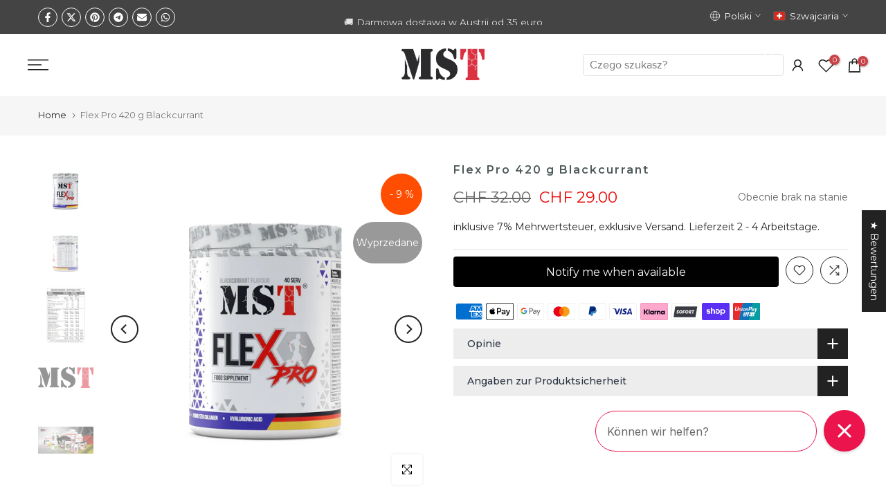

--- FILE ---
content_type: text/html; charset=utf-8
request_url: https://mstnutrition.ch/pl/products/flex-pro-420g-blackcurrant
body_size: 79056
content:
<!doctype html><html class="t4sp-theme t4s-wrapper__full_width rtl_false swatch_color_style_2 pr_border_style_2 pr_img_effect_2 enable_eff_img1_true badge_shape_1 css_for_wis_app_true shadow_round_img_false t4s-header__inline is-remove-unavai-2 t4_compare_true t4s-cart-count-0 t4s-pr-ellipsis-false
 no-js" lang="pl">
  <head>
    
    <meta charset="utf-8">
    <meta http-equiv="X-UA-Compatible" content="IE=edge">
    <meta name="viewport" content="width=device-width, initial-scale=1, height=device-height, minimum-scale=1.0, maximum-scale=1.0">
    <meta name="theme-color" content="#ffffff">
    <link rel="canonical" href="https://mstnutrition.ch/pl/products/flex-pro-420g-blackcurrant">
    <link rel="preconnect" href="https://cdn.shopify.com" crossorigin>


<link rel="shortcut icon" type="image/png" href="//mstnutrition.ch/cdn/shop/files/MST_Logo_32x32-01.png?crop=center&height=32&v=1702747184&width=32"><link id="t4s-favico" rel="apple-touch-icon-precomposed" type="image/png" sizes="152x152" href="//mstnutrition.ch/cdn/shop/files/MST_Logo_32x32-01.png?crop=center&height=152&v=1702747184&width=152"><meta name="keywords" content="Flex Pro 420 g Blackcurrant, MST® Nutrition, mst-nutrition.de"/><meta name="author" content="MST® SPORT NUTRITION | MADE IN GERMANY |">

<meta property="og:site_name" content="MST® Nutrition">
<meta property="og:url" content="https://mstnutrition.ch/pl/products/flex-pro-420g-blackcurrant">
<meta property="og:title" content="Flex Pro 420 g Blackcurrant">
<meta property="og:type" content="product">
<meta property="og:description" content="Kaufen Flex Pro Pulver für Gelenke mit Kollagen | MST Nutrtion Deutschland | Kollagen pulver für Gelenke | Glucosamine | Chondroitin | MSM |"><meta property="og:image" content="http://mstnutrition.ch/cdn/shop/files/blackcurrant1png-10742.jpg?v=1754249013">
  <meta property="og:image:secure_url" content="https://mstnutrition.ch/cdn/shop/files/blackcurrant1png-10742.jpg?v=1754249013">
  <meta property="og:image:width" content="1400">
  <meta property="og:image:height" content="1400"><meta property="og:price:amount" content="29.00">
  <meta property="og:price:currency" content="CHF"><meta name="twitter:card" content="summary_large_image">
<meta name="twitter:title" content="Flex Pro 420 g Blackcurrant">
<meta name="twitter:description" content="Kaufen Flex Pro Pulver für Gelenke mit Kollagen | MST Nutrtion Deutschland | Kollagen pulver für Gelenke | Glucosamine | Chondroitin | MSM |"><script src="//mstnutrition.ch/cdn/shop/t/11/assets/lazysizes.min.js?v=83289260111445824691714482279" async="async"></script>
    <script src="//mstnutrition.ch/cdn/shop/t/11/assets/global.min.js?v=126463772103560662341714482279" defer="defer"></script>
    <script>window.performance && window.performance.mark && window.performance.mark('shopify.content_for_header.start');</script><meta name="google-site-verification" content="hkszh8puwc4RqUwPkbcLrBw9dy1YwUoOQ0amua5N3Dg">
<meta id="shopify-digital-wallet" name="shopify-digital-wallet" content="/79607267675/digital_wallets/dialog">
<meta name="shopify-checkout-api-token" content="3374b2fe7d436c1f81cf2cfb8b6845a4">
<meta id="in-context-paypal-metadata" data-shop-id="79607267675" data-venmo-supported="false" data-environment="production" data-locale="pl_PL" data-paypal-v4="true" data-currency="CHF">
<link rel="alternate" hreflang="x-default" href="https://mst-nutrition.de/products/flex-pro-420g-blackcurrant">
<link rel="alternate" hreflang="de" href="https://mst-nutrition.de/products/flex-pro-420g-blackcurrant">
<link rel="alternate" hreflang="es" href="https://mst-nutrition.de/es/products/flex-pro-420g-blackcurrant">
<link rel="alternate" hreflang="fr" href="https://mst-nutrition.de/fr/products/flex-pro-420g-blackcurrant">
<link rel="alternate" hreflang="it" href="https://mst-nutrition.de/it/products/flex-pro-420g-blackcurrant">
<link rel="alternate" hreflang="ru" href="https://mst-nutrition.de/ru/products/flex-pro-420g-blackcurrant">
<link rel="alternate" hreflang="uk" href="https://mst-nutrition.de/uk/products/flex-pro-420g-blackcurrant">
<link rel="alternate" hreflang="pl" href="https://mst-nutrition.de/pl/products/flex-pro-420g-blackcurrant">
<link rel="alternate" hreflang="cs" href="https://mst-nutrition.de/cs/products/flex-pro-420g-blackcurrant">
<link rel="alternate" hreflang="en" href="https://mst-nutrition.de/en/products/flex-pro-420g-blackcurrant">
<link rel="alternate" hreflang="nl" href="https://mst-nutrition.de/nl/products/flex-pro-420g-blackcurrant">
<link rel="alternate" hreflang="fr-FR" href="https://mstnutrition.fr/products/flex-pro-420g-blackcurrant">
<link rel="alternate" hreflang="es-FR" href="https://mstnutrition.fr/es/products/flex-pro-420g-blackcurrant">
<link rel="alternate" hreflang="it-FR" href="https://mstnutrition.fr/it/products/flex-pro-420g-blackcurrant">
<link rel="alternate" hreflang="ru-FR" href="https://mstnutrition.fr/ru/products/flex-pro-420g-blackcurrant">
<link rel="alternate" hreflang="pl-FR" href="https://mstnutrition.fr/pl/products/flex-pro-420g-blackcurrant">
<link rel="alternate" hreflang="cs-FR" href="https://mstnutrition.fr/cs/products/flex-pro-420g-blackcurrant">
<link rel="alternate" hreflang="en-FR" href="https://mstnutrition.fr/en/products/flex-pro-420g-blackcurrant">
<link rel="alternate" hreflang="de-FR" href="https://mstnutrition.fr/de/products/flex-pro-420g-blackcurrant">
<link rel="alternate" hreflang="en-GB" href="https://mstnutrition.co.uk/products/flex-pro-420g-blackcurrant">
<link rel="alternate" hreflang="es-GB" href="https://mstnutrition.co.uk/es/products/flex-pro-420g-blackcurrant">
<link rel="alternate" hreflang="fr-GB" href="https://mstnutrition.co.uk/fr/products/flex-pro-420g-blackcurrant">
<link rel="alternate" hreflang="it-GB" href="https://mstnutrition.co.uk/it/products/flex-pro-420g-blackcurrant">
<link rel="alternate" hreflang="ru-GB" href="https://mstnutrition.co.uk/ru/products/flex-pro-420g-blackcurrant">
<link rel="alternate" hreflang="uk-GB" href="https://mstnutrition.co.uk/uk/products/flex-pro-420g-blackcurrant">
<link rel="alternate" hreflang="pl-GB" href="https://mstnutrition.co.uk/pl/products/flex-pro-420g-blackcurrant">
<link rel="alternate" hreflang="cs-GB" href="https://mstnutrition.co.uk/cs/products/flex-pro-420g-blackcurrant">
<link rel="alternate" hreflang="de-GB" href="https://mstnutrition.co.uk/de/products/flex-pro-420g-blackcurrant">
<link rel="alternate" hreflang="de-NL" href="https://mstnutrition.nl/products/flex-pro-420g-blackcurrant">
<link rel="alternate" hreflang="es-NL" href="https://mstnutrition.nl/es/products/flex-pro-420g-blackcurrant">
<link rel="alternate" hreflang="fr-NL" href="https://mstnutrition.nl/fr/products/flex-pro-420g-blackcurrant">
<link rel="alternate" hreflang="it-NL" href="https://mstnutrition.nl/it/products/flex-pro-420g-blackcurrant">
<link rel="alternate" hreflang="ru-NL" href="https://mstnutrition.nl/ru/products/flex-pro-420g-blackcurrant">
<link rel="alternate" hreflang="uk-NL" href="https://mstnutrition.nl/uk/products/flex-pro-420g-blackcurrant">
<link rel="alternate" hreflang="pl-NL" href="https://mstnutrition.nl/pl/products/flex-pro-420g-blackcurrant">
<link rel="alternate" hreflang="cs-NL" href="https://mstnutrition.nl/cs/products/flex-pro-420g-blackcurrant">
<link rel="alternate" hreflang="en-NL" href="https://mstnutrition.nl/en/products/flex-pro-420g-blackcurrant">
<link rel="alternate" hreflang="pl-PL" href="https://mstnutrition.pl/products/flex-pro-420g-blackcurrant">
<link rel="alternate" hreflang="es-PL" href="https://mstnutrition.pl/es/products/flex-pro-420g-blackcurrant">
<link rel="alternate" hreflang="fr-PL" href="https://mstnutrition.pl/fr/products/flex-pro-420g-blackcurrant">
<link rel="alternate" hreflang="it-PL" href="https://mstnutrition.pl/it/products/flex-pro-420g-blackcurrant">
<link rel="alternate" hreflang="ru-PL" href="https://mstnutrition.pl/ru/products/flex-pro-420g-blackcurrant">
<link rel="alternate" hreflang="uk-PL" href="https://mstnutrition.pl/uk/products/flex-pro-420g-blackcurrant">
<link rel="alternate" hreflang="cs-PL" href="https://mstnutrition.pl/cs/products/flex-pro-420g-blackcurrant">
<link rel="alternate" hreflang="en-PL" href="https://mstnutrition.pl/en/products/flex-pro-420g-blackcurrant">
<link rel="alternate" hreflang="de-PL" href="https://mstnutrition.pl/de/products/flex-pro-420g-blackcurrant">
<link rel="alternate" hreflang="de-CH" href="https://mstnutrition.ch/products/flex-pro-420g-blackcurrant">
<link rel="alternate" hreflang="es-CH" href="https://mstnutrition.ch/es/products/flex-pro-420g-blackcurrant">
<link rel="alternate" hreflang="fr-CH" href="https://mstnutrition.ch/fr/products/flex-pro-420g-blackcurrant">
<link rel="alternate" hreflang="it-CH" href="https://mstnutrition.ch/it/products/flex-pro-420g-blackcurrant">
<link rel="alternate" hreflang="ru-CH" href="https://mstnutrition.ch/ru/products/flex-pro-420g-blackcurrant">
<link rel="alternate" hreflang="uk-CH" href="https://mstnutrition.ch/uk/products/flex-pro-420g-blackcurrant">
<link rel="alternate" hreflang="pl-CH" href="https://mstnutrition.ch/pl/products/flex-pro-420g-blackcurrant">
<link rel="alternate" hreflang="cs-CH" href="https://mstnutrition.ch/cs/products/flex-pro-420g-blackcurrant">
<link rel="alternate" hreflang="en-CH" href="https://mstnutrition.ch/en/products/flex-pro-420g-blackcurrant">
<link rel="alternate" hreflang="es-ES" href="https://mstnutrition.es/products/flex-pro-420g-blackcurrant">
<link rel="alternate" hreflang="fr-ES" href="https://mstnutrition.es/fr/products/flex-pro-420g-blackcurrant">
<link rel="alternate" hreflang="it-ES" href="https://mstnutrition.es/it/products/flex-pro-420g-blackcurrant">
<link rel="alternate" hreflang="ru-ES" href="https://mstnutrition.es/ru/products/flex-pro-420g-blackcurrant">
<link rel="alternate" hreflang="uk-ES" href="https://mstnutrition.es/uk/products/flex-pro-420g-blackcurrant">
<link rel="alternate" hreflang="pl-ES" href="https://mstnutrition.es/pl/products/flex-pro-420g-blackcurrant">
<link rel="alternate" hreflang="cs-ES" href="https://mstnutrition.es/cs/products/flex-pro-420g-blackcurrant">
<link rel="alternate" hreflang="en-ES" href="https://mstnutrition.es/en/products/flex-pro-420g-blackcurrant">
<link rel="alternate" hreflang="de-ES" href="https://mstnutrition.es/de/products/flex-pro-420g-blackcurrant">
<link rel="alternate" hreflang="cs-CZ" href="https://mstnutrition.cz/products/flex-pro-420g-blackcurrant">
<link rel="alternate" hreflang="es-CZ" href="https://mstnutrition.cz/es/products/flex-pro-420g-blackcurrant">
<link rel="alternate" hreflang="fr-CZ" href="https://mstnutrition.cz/fr/products/flex-pro-420g-blackcurrant">
<link rel="alternate" hreflang="it-CZ" href="https://mstnutrition.cz/it/products/flex-pro-420g-blackcurrant">
<link rel="alternate" hreflang="ru-CZ" href="https://mstnutrition.cz/ru/products/flex-pro-420g-blackcurrant">
<link rel="alternate" hreflang="uk-CZ" href="https://mstnutrition.cz/uk/products/flex-pro-420g-blackcurrant">
<link rel="alternate" hreflang="pl-CZ" href="https://mstnutrition.cz/pl/products/flex-pro-420g-blackcurrant">
<link rel="alternate" hreflang="en-CZ" href="https://mstnutrition.cz/en/products/flex-pro-420g-blackcurrant">
<link rel="alternate" hreflang="de-CZ" href="https://mstnutrition.cz/de/products/flex-pro-420g-blackcurrant">
<link rel="alternate" hreflang="de-AT" href="https://mstnutrition.at/products/flex-pro-420g-blackcurrant">
<link rel="alternate" hreflang="es-AT" href="https://mstnutrition.at/es/products/flex-pro-420g-blackcurrant">
<link rel="alternate" hreflang="fr-AT" href="https://mstnutrition.at/fr/products/flex-pro-420g-blackcurrant">
<link rel="alternate" hreflang="it-AT" href="https://mstnutrition.at/it/products/flex-pro-420g-blackcurrant">
<link rel="alternate" hreflang="ru-AT" href="https://mstnutrition.at/ru/products/flex-pro-420g-blackcurrant">
<link rel="alternate" hreflang="uk-AT" href="https://mstnutrition.at/uk/products/flex-pro-420g-blackcurrant">
<link rel="alternate" hreflang="pl-AT" href="https://mstnutrition.at/pl/products/flex-pro-420g-blackcurrant">
<link rel="alternate" hreflang="cs-AT" href="https://mstnutrition.at/cs/products/flex-pro-420g-blackcurrant">
<link rel="alternate" hreflang="en-AT" href="https://mstnutrition.at/en/products/flex-pro-420g-blackcurrant">
<link rel="alternate" hreflang="it-IT" href="https://mstnutrition.it/products/flex-pro-420g-blackcurrant">
<link rel="alternate" hreflang="es-IT" href="https://mstnutrition.it/es/products/flex-pro-420g-blackcurrant">
<link rel="alternate" hreflang="fr-IT" href="https://mstnutrition.it/fr/products/flex-pro-420g-blackcurrant">
<link rel="alternate" hreflang="ru-IT" href="https://mstnutrition.it/ru/products/flex-pro-420g-blackcurrant">
<link rel="alternate" hreflang="uk-IT" href="https://mstnutrition.it/uk/products/flex-pro-420g-blackcurrant">
<link rel="alternate" hreflang="pl-IT" href="https://mstnutrition.it/pl/products/flex-pro-420g-blackcurrant">
<link rel="alternate" hreflang="cs-IT" href="https://mstnutrition.it/cs/products/flex-pro-420g-blackcurrant">
<link rel="alternate" hreflang="en-IT" href="https://mstnutrition.it/en/products/flex-pro-420g-blackcurrant">
<link rel="alternate" hreflang="de-IT" href="https://mstnutrition.it/de/products/flex-pro-420g-blackcurrant">
<link rel="alternate" hreflang="de-NO" href="https://mstnutrition.eu/products/flex-pro-420g-blackcurrant">
<link rel="alternate" hreflang="es-NO" href="https://mstnutrition.eu/es/products/flex-pro-420g-blackcurrant">
<link rel="alternate" hreflang="fr-NO" href="https://mstnutrition.eu/fr/products/flex-pro-420g-blackcurrant">
<link rel="alternate" hreflang="it-NO" href="https://mstnutrition.eu/it/products/flex-pro-420g-blackcurrant">
<link rel="alternate" hreflang="ru-NO" href="https://mstnutrition.eu/ru/products/flex-pro-420g-blackcurrant">
<link rel="alternate" hreflang="uk-NO" href="https://mstnutrition.eu/uk/products/flex-pro-420g-blackcurrant">
<link rel="alternate" hreflang="pl-NO" href="https://mstnutrition.eu/pl/products/flex-pro-420g-blackcurrant">
<link rel="alternate" hreflang="cs-NO" href="https://mstnutrition.eu/cs/products/flex-pro-420g-blackcurrant">
<link rel="alternate" hreflang="en-NO" href="https://mstnutrition.eu/en/products/flex-pro-420g-blackcurrant">
<link rel="alternate" hreflang="nl-NO" href="https://mstnutrition.eu/nl/products/flex-pro-420g-blackcurrant">
<link rel="alternate" hreflang="de-BE" href="https://mstnutrition.eu/products/flex-pro-420g-blackcurrant">
<link rel="alternate" hreflang="es-BE" href="https://mstnutrition.eu/es/products/flex-pro-420g-blackcurrant">
<link rel="alternate" hreflang="fr-BE" href="https://mstnutrition.eu/fr/products/flex-pro-420g-blackcurrant">
<link rel="alternate" hreflang="it-BE" href="https://mstnutrition.eu/it/products/flex-pro-420g-blackcurrant">
<link rel="alternate" hreflang="ru-BE" href="https://mstnutrition.eu/ru/products/flex-pro-420g-blackcurrant">
<link rel="alternate" hreflang="uk-BE" href="https://mstnutrition.eu/uk/products/flex-pro-420g-blackcurrant">
<link rel="alternate" hreflang="pl-BE" href="https://mstnutrition.eu/pl/products/flex-pro-420g-blackcurrant">
<link rel="alternate" hreflang="cs-BE" href="https://mstnutrition.eu/cs/products/flex-pro-420g-blackcurrant">
<link rel="alternate" hreflang="en-BE" href="https://mstnutrition.eu/en/products/flex-pro-420g-blackcurrant">
<link rel="alternate" hreflang="nl-BE" href="https://mstnutrition.eu/nl/products/flex-pro-420g-blackcurrant">
<link rel="alternate" hreflang="de-BG" href="https://mstnutrition.eu/products/flex-pro-420g-blackcurrant">
<link rel="alternate" hreflang="es-BG" href="https://mstnutrition.eu/es/products/flex-pro-420g-blackcurrant">
<link rel="alternate" hreflang="fr-BG" href="https://mstnutrition.eu/fr/products/flex-pro-420g-blackcurrant">
<link rel="alternate" hreflang="it-BG" href="https://mstnutrition.eu/it/products/flex-pro-420g-blackcurrant">
<link rel="alternate" hreflang="ru-BG" href="https://mstnutrition.eu/ru/products/flex-pro-420g-blackcurrant">
<link rel="alternate" hreflang="uk-BG" href="https://mstnutrition.eu/uk/products/flex-pro-420g-blackcurrant">
<link rel="alternate" hreflang="pl-BG" href="https://mstnutrition.eu/pl/products/flex-pro-420g-blackcurrant">
<link rel="alternate" hreflang="cs-BG" href="https://mstnutrition.eu/cs/products/flex-pro-420g-blackcurrant">
<link rel="alternate" hreflang="en-BG" href="https://mstnutrition.eu/en/products/flex-pro-420g-blackcurrant">
<link rel="alternate" hreflang="nl-BG" href="https://mstnutrition.eu/nl/products/flex-pro-420g-blackcurrant">
<link rel="alternate" hreflang="de-DK" href="https://mstnutrition.eu/products/flex-pro-420g-blackcurrant">
<link rel="alternate" hreflang="es-DK" href="https://mstnutrition.eu/es/products/flex-pro-420g-blackcurrant">
<link rel="alternate" hreflang="fr-DK" href="https://mstnutrition.eu/fr/products/flex-pro-420g-blackcurrant">
<link rel="alternate" hreflang="it-DK" href="https://mstnutrition.eu/it/products/flex-pro-420g-blackcurrant">
<link rel="alternate" hreflang="ru-DK" href="https://mstnutrition.eu/ru/products/flex-pro-420g-blackcurrant">
<link rel="alternate" hreflang="uk-DK" href="https://mstnutrition.eu/uk/products/flex-pro-420g-blackcurrant">
<link rel="alternate" hreflang="pl-DK" href="https://mstnutrition.eu/pl/products/flex-pro-420g-blackcurrant">
<link rel="alternate" hreflang="cs-DK" href="https://mstnutrition.eu/cs/products/flex-pro-420g-blackcurrant">
<link rel="alternate" hreflang="en-DK" href="https://mstnutrition.eu/en/products/flex-pro-420g-blackcurrant">
<link rel="alternate" hreflang="nl-DK" href="https://mstnutrition.eu/nl/products/flex-pro-420g-blackcurrant">
<link rel="alternate" hreflang="de-EE" href="https://mstnutrition.eu/products/flex-pro-420g-blackcurrant">
<link rel="alternate" hreflang="es-EE" href="https://mstnutrition.eu/es/products/flex-pro-420g-blackcurrant">
<link rel="alternate" hreflang="fr-EE" href="https://mstnutrition.eu/fr/products/flex-pro-420g-blackcurrant">
<link rel="alternate" hreflang="it-EE" href="https://mstnutrition.eu/it/products/flex-pro-420g-blackcurrant">
<link rel="alternate" hreflang="ru-EE" href="https://mstnutrition.eu/ru/products/flex-pro-420g-blackcurrant">
<link rel="alternate" hreflang="uk-EE" href="https://mstnutrition.eu/uk/products/flex-pro-420g-blackcurrant">
<link rel="alternate" hreflang="pl-EE" href="https://mstnutrition.eu/pl/products/flex-pro-420g-blackcurrant">
<link rel="alternate" hreflang="cs-EE" href="https://mstnutrition.eu/cs/products/flex-pro-420g-blackcurrant">
<link rel="alternate" hreflang="en-EE" href="https://mstnutrition.eu/en/products/flex-pro-420g-blackcurrant">
<link rel="alternate" hreflang="nl-EE" href="https://mstnutrition.eu/nl/products/flex-pro-420g-blackcurrant">
<link rel="alternate" hreflang="de-FI" href="https://mstnutrition.eu/products/flex-pro-420g-blackcurrant">
<link rel="alternate" hreflang="es-FI" href="https://mstnutrition.eu/es/products/flex-pro-420g-blackcurrant">
<link rel="alternate" hreflang="fr-FI" href="https://mstnutrition.eu/fr/products/flex-pro-420g-blackcurrant">
<link rel="alternate" hreflang="it-FI" href="https://mstnutrition.eu/it/products/flex-pro-420g-blackcurrant">
<link rel="alternate" hreflang="ru-FI" href="https://mstnutrition.eu/ru/products/flex-pro-420g-blackcurrant">
<link rel="alternate" hreflang="uk-FI" href="https://mstnutrition.eu/uk/products/flex-pro-420g-blackcurrant">
<link rel="alternate" hreflang="pl-FI" href="https://mstnutrition.eu/pl/products/flex-pro-420g-blackcurrant">
<link rel="alternate" hreflang="cs-FI" href="https://mstnutrition.eu/cs/products/flex-pro-420g-blackcurrant">
<link rel="alternate" hreflang="en-FI" href="https://mstnutrition.eu/en/products/flex-pro-420g-blackcurrant">
<link rel="alternate" hreflang="nl-FI" href="https://mstnutrition.eu/nl/products/flex-pro-420g-blackcurrant">
<link rel="alternate" hreflang="de-IE" href="https://mstnutrition.eu/products/flex-pro-420g-blackcurrant">
<link rel="alternate" hreflang="es-IE" href="https://mstnutrition.eu/es/products/flex-pro-420g-blackcurrant">
<link rel="alternate" hreflang="fr-IE" href="https://mstnutrition.eu/fr/products/flex-pro-420g-blackcurrant">
<link rel="alternate" hreflang="it-IE" href="https://mstnutrition.eu/it/products/flex-pro-420g-blackcurrant">
<link rel="alternate" hreflang="ru-IE" href="https://mstnutrition.eu/ru/products/flex-pro-420g-blackcurrant">
<link rel="alternate" hreflang="uk-IE" href="https://mstnutrition.eu/uk/products/flex-pro-420g-blackcurrant">
<link rel="alternate" hreflang="pl-IE" href="https://mstnutrition.eu/pl/products/flex-pro-420g-blackcurrant">
<link rel="alternate" hreflang="cs-IE" href="https://mstnutrition.eu/cs/products/flex-pro-420g-blackcurrant">
<link rel="alternate" hreflang="en-IE" href="https://mstnutrition.eu/en/products/flex-pro-420g-blackcurrant">
<link rel="alternate" hreflang="nl-IE" href="https://mstnutrition.eu/nl/products/flex-pro-420g-blackcurrant">
<link rel="alternate" hreflang="de-LV" href="https://mstnutrition.eu/products/flex-pro-420g-blackcurrant">
<link rel="alternate" hreflang="es-LV" href="https://mstnutrition.eu/es/products/flex-pro-420g-blackcurrant">
<link rel="alternate" hreflang="fr-LV" href="https://mstnutrition.eu/fr/products/flex-pro-420g-blackcurrant">
<link rel="alternate" hreflang="it-LV" href="https://mstnutrition.eu/it/products/flex-pro-420g-blackcurrant">
<link rel="alternate" hreflang="ru-LV" href="https://mstnutrition.eu/ru/products/flex-pro-420g-blackcurrant">
<link rel="alternate" hreflang="uk-LV" href="https://mstnutrition.eu/uk/products/flex-pro-420g-blackcurrant">
<link rel="alternate" hreflang="pl-LV" href="https://mstnutrition.eu/pl/products/flex-pro-420g-blackcurrant">
<link rel="alternate" hreflang="cs-LV" href="https://mstnutrition.eu/cs/products/flex-pro-420g-blackcurrant">
<link rel="alternate" hreflang="en-LV" href="https://mstnutrition.eu/en/products/flex-pro-420g-blackcurrant">
<link rel="alternate" hreflang="nl-LV" href="https://mstnutrition.eu/nl/products/flex-pro-420g-blackcurrant">
<link rel="alternate" hreflang="de-LI" href="https://mstnutrition.eu/products/flex-pro-420g-blackcurrant">
<link rel="alternate" hreflang="es-LI" href="https://mstnutrition.eu/es/products/flex-pro-420g-blackcurrant">
<link rel="alternate" hreflang="fr-LI" href="https://mstnutrition.eu/fr/products/flex-pro-420g-blackcurrant">
<link rel="alternate" hreflang="it-LI" href="https://mstnutrition.eu/it/products/flex-pro-420g-blackcurrant">
<link rel="alternate" hreflang="ru-LI" href="https://mstnutrition.eu/ru/products/flex-pro-420g-blackcurrant">
<link rel="alternate" hreflang="uk-LI" href="https://mstnutrition.eu/uk/products/flex-pro-420g-blackcurrant">
<link rel="alternate" hreflang="pl-LI" href="https://mstnutrition.eu/pl/products/flex-pro-420g-blackcurrant">
<link rel="alternate" hreflang="cs-LI" href="https://mstnutrition.eu/cs/products/flex-pro-420g-blackcurrant">
<link rel="alternate" hreflang="en-LI" href="https://mstnutrition.eu/en/products/flex-pro-420g-blackcurrant">
<link rel="alternate" hreflang="nl-LI" href="https://mstnutrition.eu/nl/products/flex-pro-420g-blackcurrant">
<link rel="alternate" hreflang="de-LT" href="https://mstnutrition.eu/products/flex-pro-420g-blackcurrant">
<link rel="alternate" hreflang="es-LT" href="https://mstnutrition.eu/es/products/flex-pro-420g-blackcurrant">
<link rel="alternate" hreflang="fr-LT" href="https://mstnutrition.eu/fr/products/flex-pro-420g-blackcurrant">
<link rel="alternate" hreflang="it-LT" href="https://mstnutrition.eu/it/products/flex-pro-420g-blackcurrant">
<link rel="alternate" hreflang="ru-LT" href="https://mstnutrition.eu/ru/products/flex-pro-420g-blackcurrant">
<link rel="alternate" hreflang="uk-LT" href="https://mstnutrition.eu/uk/products/flex-pro-420g-blackcurrant">
<link rel="alternate" hreflang="pl-LT" href="https://mstnutrition.eu/pl/products/flex-pro-420g-blackcurrant">
<link rel="alternate" hreflang="cs-LT" href="https://mstnutrition.eu/cs/products/flex-pro-420g-blackcurrant">
<link rel="alternate" hreflang="en-LT" href="https://mstnutrition.eu/en/products/flex-pro-420g-blackcurrant">
<link rel="alternate" hreflang="nl-LT" href="https://mstnutrition.eu/nl/products/flex-pro-420g-blackcurrant">
<link rel="alternate" hreflang="de-LU" href="https://mstnutrition.eu/products/flex-pro-420g-blackcurrant">
<link rel="alternate" hreflang="es-LU" href="https://mstnutrition.eu/es/products/flex-pro-420g-blackcurrant">
<link rel="alternate" hreflang="fr-LU" href="https://mstnutrition.eu/fr/products/flex-pro-420g-blackcurrant">
<link rel="alternate" hreflang="it-LU" href="https://mstnutrition.eu/it/products/flex-pro-420g-blackcurrant">
<link rel="alternate" hreflang="ru-LU" href="https://mstnutrition.eu/ru/products/flex-pro-420g-blackcurrant">
<link rel="alternate" hreflang="uk-LU" href="https://mstnutrition.eu/uk/products/flex-pro-420g-blackcurrant">
<link rel="alternate" hreflang="pl-LU" href="https://mstnutrition.eu/pl/products/flex-pro-420g-blackcurrant">
<link rel="alternate" hreflang="cs-LU" href="https://mstnutrition.eu/cs/products/flex-pro-420g-blackcurrant">
<link rel="alternate" hreflang="en-LU" href="https://mstnutrition.eu/en/products/flex-pro-420g-blackcurrant">
<link rel="alternate" hreflang="nl-LU" href="https://mstnutrition.eu/nl/products/flex-pro-420g-blackcurrant">
<link rel="alternate" hreflang="de-MT" href="https://mstnutrition.eu/products/flex-pro-420g-blackcurrant">
<link rel="alternate" hreflang="es-MT" href="https://mstnutrition.eu/es/products/flex-pro-420g-blackcurrant">
<link rel="alternate" hreflang="fr-MT" href="https://mstnutrition.eu/fr/products/flex-pro-420g-blackcurrant">
<link rel="alternate" hreflang="it-MT" href="https://mstnutrition.eu/it/products/flex-pro-420g-blackcurrant">
<link rel="alternate" hreflang="ru-MT" href="https://mstnutrition.eu/ru/products/flex-pro-420g-blackcurrant">
<link rel="alternate" hreflang="uk-MT" href="https://mstnutrition.eu/uk/products/flex-pro-420g-blackcurrant">
<link rel="alternate" hreflang="pl-MT" href="https://mstnutrition.eu/pl/products/flex-pro-420g-blackcurrant">
<link rel="alternate" hreflang="cs-MT" href="https://mstnutrition.eu/cs/products/flex-pro-420g-blackcurrant">
<link rel="alternate" hreflang="en-MT" href="https://mstnutrition.eu/en/products/flex-pro-420g-blackcurrant">
<link rel="alternate" hreflang="nl-MT" href="https://mstnutrition.eu/nl/products/flex-pro-420g-blackcurrant">
<link rel="alternate" hreflang="de-MC" href="https://mstnutrition.eu/products/flex-pro-420g-blackcurrant">
<link rel="alternate" hreflang="es-MC" href="https://mstnutrition.eu/es/products/flex-pro-420g-blackcurrant">
<link rel="alternate" hreflang="fr-MC" href="https://mstnutrition.eu/fr/products/flex-pro-420g-blackcurrant">
<link rel="alternate" hreflang="it-MC" href="https://mstnutrition.eu/it/products/flex-pro-420g-blackcurrant">
<link rel="alternate" hreflang="ru-MC" href="https://mstnutrition.eu/ru/products/flex-pro-420g-blackcurrant">
<link rel="alternate" hreflang="uk-MC" href="https://mstnutrition.eu/uk/products/flex-pro-420g-blackcurrant">
<link rel="alternate" hreflang="pl-MC" href="https://mstnutrition.eu/pl/products/flex-pro-420g-blackcurrant">
<link rel="alternate" hreflang="cs-MC" href="https://mstnutrition.eu/cs/products/flex-pro-420g-blackcurrant">
<link rel="alternate" hreflang="en-MC" href="https://mstnutrition.eu/en/products/flex-pro-420g-blackcurrant">
<link rel="alternate" hreflang="nl-MC" href="https://mstnutrition.eu/nl/products/flex-pro-420g-blackcurrant">
<link rel="alternate" hreflang="de-PT" href="https://mstnutrition.eu/products/flex-pro-420g-blackcurrant">
<link rel="alternate" hreflang="es-PT" href="https://mstnutrition.eu/es/products/flex-pro-420g-blackcurrant">
<link rel="alternate" hreflang="fr-PT" href="https://mstnutrition.eu/fr/products/flex-pro-420g-blackcurrant">
<link rel="alternate" hreflang="it-PT" href="https://mstnutrition.eu/it/products/flex-pro-420g-blackcurrant">
<link rel="alternate" hreflang="ru-PT" href="https://mstnutrition.eu/ru/products/flex-pro-420g-blackcurrant">
<link rel="alternate" hreflang="uk-PT" href="https://mstnutrition.eu/uk/products/flex-pro-420g-blackcurrant">
<link rel="alternate" hreflang="pl-PT" href="https://mstnutrition.eu/pl/products/flex-pro-420g-blackcurrant">
<link rel="alternate" hreflang="cs-PT" href="https://mstnutrition.eu/cs/products/flex-pro-420g-blackcurrant">
<link rel="alternate" hreflang="en-PT" href="https://mstnutrition.eu/en/products/flex-pro-420g-blackcurrant">
<link rel="alternate" hreflang="nl-PT" href="https://mstnutrition.eu/nl/products/flex-pro-420g-blackcurrant">
<link rel="alternate" hreflang="de-RO" href="https://mstnutrition.eu/products/flex-pro-420g-blackcurrant">
<link rel="alternate" hreflang="es-RO" href="https://mstnutrition.eu/es/products/flex-pro-420g-blackcurrant">
<link rel="alternate" hreflang="fr-RO" href="https://mstnutrition.eu/fr/products/flex-pro-420g-blackcurrant">
<link rel="alternate" hreflang="it-RO" href="https://mstnutrition.eu/it/products/flex-pro-420g-blackcurrant">
<link rel="alternate" hreflang="ru-RO" href="https://mstnutrition.eu/ru/products/flex-pro-420g-blackcurrant">
<link rel="alternate" hreflang="uk-RO" href="https://mstnutrition.eu/uk/products/flex-pro-420g-blackcurrant">
<link rel="alternate" hreflang="pl-RO" href="https://mstnutrition.eu/pl/products/flex-pro-420g-blackcurrant">
<link rel="alternate" hreflang="cs-RO" href="https://mstnutrition.eu/cs/products/flex-pro-420g-blackcurrant">
<link rel="alternate" hreflang="en-RO" href="https://mstnutrition.eu/en/products/flex-pro-420g-blackcurrant">
<link rel="alternate" hreflang="nl-RO" href="https://mstnutrition.eu/nl/products/flex-pro-420g-blackcurrant">
<link rel="alternate" hreflang="de-SM" href="https://mstnutrition.eu/products/flex-pro-420g-blackcurrant">
<link rel="alternate" hreflang="es-SM" href="https://mstnutrition.eu/es/products/flex-pro-420g-blackcurrant">
<link rel="alternate" hreflang="fr-SM" href="https://mstnutrition.eu/fr/products/flex-pro-420g-blackcurrant">
<link rel="alternate" hreflang="it-SM" href="https://mstnutrition.eu/it/products/flex-pro-420g-blackcurrant">
<link rel="alternate" hreflang="ru-SM" href="https://mstnutrition.eu/ru/products/flex-pro-420g-blackcurrant">
<link rel="alternate" hreflang="uk-SM" href="https://mstnutrition.eu/uk/products/flex-pro-420g-blackcurrant">
<link rel="alternate" hreflang="pl-SM" href="https://mstnutrition.eu/pl/products/flex-pro-420g-blackcurrant">
<link rel="alternate" hreflang="cs-SM" href="https://mstnutrition.eu/cs/products/flex-pro-420g-blackcurrant">
<link rel="alternate" hreflang="en-SM" href="https://mstnutrition.eu/en/products/flex-pro-420g-blackcurrant">
<link rel="alternate" hreflang="nl-SM" href="https://mstnutrition.eu/nl/products/flex-pro-420g-blackcurrant">
<link rel="alternate" hreflang="de-SE" href="https://mstnutrition.eu/products/flex-pro-420g-blackcurrant">
<link rel="alternate" hreflang="es-SE" href="https://mstnutrition.eu/es/products/flex-pro-420g-blackcurrant">
<link rel="alternate" hreflang="fr-SE" href="https://mstnutrition.eu/fr/products/flex-pro-420g-blackcurrant">
<link rel="alternate" hreflang="it-SE" href="https://mstnutrition.eu/it/products/flex-pro-420g-blackcurrant">
<link rel="alternate" hreflang="ru-SE" href="https://mstnutrition.eu/ru/products/flex-pro-420g-blackcurrant">
<link rel="alternate" hreflang="uk-SE" href="https://mstnutrition.eu/uk/products/flex-pro-420g-blackcurrant">
<link rel="alternate" hreflang="pl-SE" href="https://mstnutrition.eu/pl/products/flex-pro-420g-blackcurrant">
<link rel="alternate" hreflang="cs-SE" href="https://mstnutrition.eu/cs/products/flex-pro-420g-blackcurrant">
<link rel="alternate" hreflang="en-SE" href="https://mstnutrition.eu/en/products/flex-pro-420g-blackcurrant">
<link rel="alternate" hreflang="nl-SE" href="https://mstnutrition.eu/nl/products/flex-pro-420g-blackcurrant">
<link rel="alternate" hreflang="de-SK" href="https://mstnutrition.eu/products/flex-pro-420g-blackcurrant">
<link rel="alternate" hreflang="es-SK" href="https://mstnutrition.eu/es/products/flex-pro-420g-blackcurrant">
<link rel="alternate" hreflang="fr-SK" href="https://mstnutrition.eu/fr/products/flex-pro-420g-blackcurrant">
<link rel="alternate" hreflang="it-SK" href="https://mstnutrition.eu/it/products/flex-pro-420g-blackcurrant">
<link rel="alternate" hreflang="ru-SK" href="https://mstnutrition.eu/ru/products/flex-pro-420g-blackcurrant">
<link rel="alternate" hreflang="uk-SK" href="https://mstnutrition.eu/uk/products/flex-pro-420g-blackcurrant">
<link rel="alternate" hreflang="pl-SK" href="https://mstnutrition.eu/pl/products/flex-pro-420g-blackcurrant">
<link rel="alternate" hreflang="cs-SK" href="https://mstnutrition.eu/cs/products/flex-pro-420g-blackcurrant">
<link rel="alternate" hreflang="en-SK" href="https://mstnutrition.eu/en/products/flex-pro-420g-blackcurrant">
<link rel="alternate" hreflang="nl-SK" href="https://mstnutrition.eu/nl/products/flex-pro-420g-blackcurrant">
<link rel="alternate" hreflang="de-SI" href="https://mstnutrition.eu/products/flex-pro-420g-blackcurrant">
<link rel="alternate" hreflang="es-SI" href="https://mstnutrition.eu/es/products/flex-pro-420g-blackcurrant">
<link rel="alternate" hreflang="fr-SI" href="https://mstnutrition.eu/fr/products/flex-pro-420g-blackcurrant">
<link rel="alternate" hreflang="it-SI" href="https://mstnutrition.eu/it/products/flex-pro-420g-blackcurrant">
<link rel="alternate" hreflang="ru-SI" href="https://mstnutrition.eu/ru/products/flex-pro-420g-blackcurrant">
<link rel="alternate" hreflang="uk-SI" href="https://mstnutrition.eu/uk/products/flex-pro-420g-blackcurrant">
<link rel="alternate" hreflang="pl-SI" href="https://mstnutrition.eu/pl/products/flex-pro-420g-blackcurrant">
<link rel="alternate" hreflang="cs-SI" href="https://mstnutrition.eu/cs/products/flex-pro-420g-blackcurrant">
<link rel="alternate" hreflang="en-SI" href="https://mstnutrition.eu/en/products/flex-pro-420g-blackcurrant">
<link rel="alternate" hreflang="nl-SI" href="https://mstnutrition.eu/nl/products/flex-pro-420g-blackcurrant">
<link rel="alternate" hreflang="de-HU" href="https://mstnutrition.eu/products/flex-pro-420g-blackcurrant">
<link rel="alternate" hreflang="es-HU" href="https://mstnutrition.eu/es/products/flex-pro-420g-blackcurrant">
<link rel="alternate" hreflang="fr-HU" href="https://mstnutrition.eu/fr/products/flex-pro-420g-blackcurrant">
<link rel="alternate" hreflang="it-HU" href="https://mstnutrition.eu/it/products/flex-pro-420g-blackcurrant">
<link rel="alternate" hreflang="ru-HU" href="https://mstnutrition.eu/ru/products/flex-pro-420g-blackcurrant">
<link rel="alternate" hreflang="uk-HU" href="https://mstnutrition.eu/uk/products/flex-pro-420g-blackcurrant">
<link rel="alternate" hreflang="pl-HU" href="https://mstnutrition.eu/pl/products/flex-pro-420g-blackcurrant">
<link rel="alternate" hreflang="cs-HU" href="https://mstnutrition.eu/cs/products/flex-pro-420g-blackcurrant">
<link rel="alternate" hreflang="en-HU" href="https://mstnutrition.eu/en/products/flex-pro-420g-blackcurrant">
<link rel="alternate" hreflang="nl-HU" href="https://mstnutrition.eu/nl/products/flex-pro-420g-blackcurrant">
<link rel="alternate" hreflang="de-AX" href="https://mstnutrition.eu/products/flex-pro-420g-blackcurrant">
<link rel="alternate" hreflang="es-AX" href="https://mstnutrition.eu/es/products/flex-pro-420g-blackcurrant">
<link rel="alternate" hreflang="fr-AX" href="https://mstnutrition.eu/fr/products/flex-pro-420g-blackcurrant">
<link rel="alternate" hreflang="it-AX" href="https://mstnutrition.eu/it/products/flex-pro-420g-blackcurrant">
<link rel="alternate" hreflang="ru-AX" href="https://mstnutrition.eu/ru/products/flex-pro-420g-blackcurrant">
<link rel="alternate" hreflang="uk-AX" href="https://mstnutrition.eu/uk/products/flex-pro-420g-blackcurrant">
<link rel="alternate" hreflang="pl-AX" href="https://mstnutrition.eu/pl/products/flex-pro-420g-blackcurrant">
<link rel="alternate" hreflang="cs-AX" href="https://mstnutrition.eu/cs/products/flex-pro-420g-blackcurrant">
<link rel="alternate" hreflang="en-AX" href="https://mstnutrition.eu/en/products/flex-pro-420g-blackcurrant">
<link rel="alternate" hreflang="nl-AX" href="https://mstnutrition.eu/nl/products/flex-pro-420g-blackcurrant">
<link rel="alternate" hreflang="de-AL" href="https://mstnutrition.eu/products/flex-pro-420g-blackcurrant">
<link rel="alternate" hreflang="es-AL" href="https://mstnutrition.eu/es/products/flex-pro-420g-blackcurrant">
<link rel="alternate" hreflang="fr-AL" href="https://mstnutrition.eu/fr/products/flex-pro-420g-blackcurrant">
<link rel="alternate" hreflang="it-AL" href="https://mstnutrition.eu/it/products/flex-pro-420g-blackcurrant">
<link rel="alternate" hreflang="ru-AL" href="https://mstnutrition.eu/ru/products/flex-pro-420g-blackcurrant">
<link rel="alternate" hreflang="uk-AL" href="https://mstnutrition.eu/uk/products/flex-pro-420g-blackcurrant">
<link rel="alternate" hreflang="pl-AL" href="https://mstnutrition.eu/pl/products/flex-pro-420g-blackcurrant">
<link rel="alternate" hreflang="cs-AL" href="https://mstnutrition.eu/cs/products/flex-pro-420g-blackcurrant">
<link rel="alternate" hreflang="en-AL" href="https://mstnutrition.eu/en/products/flex-pro-420g-blackcurrant">
<link rel="alternate" hreflang="nl-AL" href="https://mstnutrition.eu/nl/products/flex-pro-420g-blackcurrant">
<link rel="alternate" hreflang="de-BA" href="https://mstnutrition.eu/products/flex-pro-420g-blackcurrant">
<link rel="alternate" hreflang="es-BA" href="https://mstnutrition.eu/es/products/flex-pro-420g-blackcurrant">
<link rel="alternate" hreflang="fr-BA" href="https://mstnutrition.eu/fr/products/flex-pro-420g-blackcurrant">
<link rel="alternate" hreflang="it-BA" href="https://mstnutrition.eu/it/products/flex-pro-420g-blackcurrant">
<link rel="alternate" hreflang="ru-BA" href="https://mstnutrition.eu/ru/products/flex-pro-420g-blackcurrant">
<link rel="alternate" hreflang="uk-BA" href="https://mstnutrition.eu/uk/products/flex-pro-420g-blackcurrant">
<link rel="alternate" hreflang="pl-BA" href="https://mstnutrition.eu/pl/products/flex-pro-420g-blackcurrant">
<link rel="alternate" hreflang="cs-BA" href="https://mstnutrition.eu/cs/products/flex-pro-420g-blackcurrant">
<link rel="alternate" hreflang="en-BA" href="https://mstnutrition.eu/en/products/flex-pro-420g-blackcurrant">
<link rel="alternate" hreflang="nl-BA" href="https://mstnutrition.eu/nl/products/flex-pro-420g-blackcurrant">
<link rel="alternate" hreflang="de-HR" href="https://mstnutrition.eu/products/flex-pro-420g-blackcurrant">
<link rel="alternate" hreflang="es-HR" href="https://mstnutrition.eu/es/products/flex-pro-420g-blackcurrant">
<link rel="alternate" hreflang="fr-HR" href="https://mstnutrition.eu/fr/products/flex-pro-420g-blackcurrant">
<link rel="alternate" hreflang="it-HR" href="https://mstnutrition.eu/it/products/flex-pro-420g-blackcurrant">
<link rel="alternate" hreflang="ru-HR" href="https://mstnutrition.eu/ru/products/flex-pro-420g-blackcurrant">
<link rel="alternate" hreflang="uk-HR" href="https://mstnutrition.eu/uk/products/flex-pro-420g-blackcurrant">
<link rel="alternate" hreflang="pl-HR" href="https://mstnutrition.eu/pl/products/flex-pro-420g-blackcurrant">
<link rel="alternate" hreflang="cs-HR" href="https://mstnutrition.eu/cs/products/flex-pro-420g-blackcurrant">
<link rel="alternate" hreflang="en-HR" href="https://mstnutrition.eu/en/products/flex-pro-420g-blackcurrant">
<link rel="alternate" hreflang="nl-HR" href="https://mstnutrition.eu/nl/products/flex-pro-420g-blackcurrant">
<link rel="alternate" hreflang="de-FO" href="https://mstnutrition.eu/products/flex-pro-420g-blackcurrant">
<link rel="alternate" hreflang="es-FO" href="https://mstnutrition.eu/es/products/flex-pro-420g-blackcurrant">
<link rel="alternate" hreflang="fr-FO" href="https://mstnutrition.eu/fr/products/flex-pro-420g-blackcurrant">
<link rel="alternate" hreflang="it-FO" href="https://mstnutrition.eu/it/products/flex-pro-420g-blackcurrant">
<link rel="alternate" hreflang="ru-FO" href="https://mstnutrition.eu/ru/products/flex-pro-420g-blackcurrant">
<link rel="alternate" hreflang="uk-FO" href="https://mstnutrition.eu/uk/products/flex-pro-420g-blackcurrant">
<link rel="alternate" hreflang="pl-FO" href="https://mstnutrition.eu/pl/products/flex-pro-420g-blackcurrant">
<link rel="alternate" hreflang="cs-FO" href="https://mstnutrition.eu/cs/products/flex-pro-420g-blackcurrant">
<link rel="alternate" hreflang="en-FO" href="https://mstnutrition.eu/en/products/flex-pro-420g-blackcurrant">
<link rel="alternate" hreflang="nl-FO" href="https://mstnutrition.eu/nl/products/flex-pro-420g-blackcurrant">
<link rel="alternate" hreflang="de-GI" href="https://mstnutrition.eu/products/flex-pro-420g-blackcurrant">
<link rel="alternate" hreflang="es-GI" href="https://mstnutrition.eu/es/products/flex-pro-420g-blackcurrant">
<link rel="alternate" hreflang="fr-GI" href="https://mstnutrition.eu/fr/products/flex-pro-420g-blackcurrant">
<link rel="alternate" hreflang="it-GI" href="https://mstnutrition.eu/it/products/flex-pro-420g-blackcurrant">
<link rel="alternate" hreflang="ru-GI" href="https://mstnutrition.eu/ru/products/flex-pro-420g-blackcurrant">
<link rel="alternate" hreflang="uk-GI" href="https://mstnutrition.eu/uk/products/flex-pro-420g-blackcurrant">
<link rel="alternate" hreflang="pl-GI" href="https://mstnutrition.eu/pl/products/flex-pro-420g-blackcurrant">
<link rel="alternate" hreflang="cs-GI" href="https://mstnutrition.eu/cs/products/flex-pro-420g-blackcurrant">
<link rel="alternate" hreflang="en-GI" href="https://mstnutrition.eu/en/products/flex-pro-420g-blackcurrant">
<link rel="alternate" hreflang="nl-GI" href="https://mstnutrition.eu/nl/products/flex-pro-420g-blackcurrant">
<link rel="alternate" hreflang="de-GR" href="https://mstnutrition.eu/products/flex-pro-420g-blackcurrant">
<link rel="alternate" hreflang="es-GR" href="https://mstnutrition.eu/es/products/flex-pro-420g-blackcurrant">
<link rel="alternate" hreflang="fr-GR" href="https://mstnutrition.eu/fr/products/flex-pro-420g-blackcurrant">
<link rel="alternate" hreflang="it-GR" href="https://mstnutrition.eu/it/products/flex-pro-420g-blackcurrant">
<link rel="alternate" hreflang="ru-GR" href="https://mstnutrition.eu/ru/products/flex-pro-420g-blackcurrant">
<link rel="alternate" hreflang="uk-GR" href="https://mstnutrition.eu/uk/products/flex-pro-420g-blackcurrant">
<link rel="alternate" hreflang="pl-GR" href="https://mstnutrition.eu/pl/products/flex-pro-420g-blackcurrant">
<link rel="alternate" hreflang="cs-GR" href="https://mstnutrition.eu/cs/products/flex-pro-420g-blackcurrant">
<link rel="alternate" hreflang="en-GR" href="https://mstnutrition.eu/en/products/flex-pro-420g-blackcurrant">
<link rel="alternate" hreflang="nl-GR" href="https://mstnutrition.eu/nl/products/flex-pro-420g-blackcurrant">
<link rel="alternate" hreflang="de-GG" href="https://mstnutrition.eu/products/flex-pro-420g-blackcurrant">
<link rel="alternate" hreflang="es-GG" href="https://mstnutrition.eu/es/products/flex-pro-420g-blackcurrant">
<link rel="alternate" hreflang="fr-GG" href="https://mstnutrition.eu/fr/products/flex-pro-420g-blackcurrant">
<link rel="alternate" hreflang="it-GG" href="https://mstnutrition.eu/it/products/flex-pro-420g-blackcurrant">
<link rel="alternate" hreflang="ru-GG" href="https://mstnutrition.eu/ru/products/flex-pro-420g-blackcurrant">
<link rel="alternate" hreflang="uk-GG" href="https://mstnutrition.eu/uk/products/flex-pro-420g-blackcurrant">
<link rel="alternate" hreflang="pl-GG" href="https://mstnutrition.eu/pl/products/flex-pro-420g-blackcurrant">
<link rel="alternate" hreflang="cs-GG" href="https://mstnutrition.eu/cs/products/flex-pro-420g-blackcurrant">
<link rel="alternate" hreflang="en-GG" href="https://mstnutrition.eu/en/products/flex-pro-420g-blackcurrant">
<link rel="alternate" hreflang="nl-GG" href="https://mstnutrition.eu/nl/products/flex-pro-420g-blackcurrant">
<link rel="alternate" hreflang="de-IS" href="https://mstnutrition.eu/products/flex-pro-420g-blackcurrant">
<link rel="alternate" hreflang="es-IS" href="https://mstnutrition.eu/es/products/flex-pro-420g-blackcurrant">
<link rel="alternate" hreflang="fr-IS" href="https://mstnutrition.eu/fr/products/flex-pro-420g-blackcurrant">
<link rel="alternate" hreflang="it-IS" href="https://mstnutrition.eu/it/products/flex-pro-420g-blackcurrant">
<link rel="alternate" hreflang="ru-IS" href="https://mstnutrition.eu/ru/products/flex-pro-420g-blackcurrant">
<link rel="alternate" hreflang="uk-IS" href="https://mstnutrition.eu/uk/products/flex-pro-420g-blackcurrant">
<link rel="alternate" hreflang="pl-IS" href="https://mstnutrition.eu/pl/products/flex-pro-420g-blackcurrant">
<link rel="alternate" hreflang="cs-IS" href="https://mstnutrition.eu/cs/products/flex-pro-420g-blackcurrant">
<link rel="alternate" hreflang="en-IS" href="https://mstnutrition.eu/en/products/flex-pro-420g-blackcurrant">
<link rel="alternate" hreflang="nl-IS" href="https://mstnutrition.eu/nl/products/flex-pro-420g-blackcurrant">
<link rel="alternate" hreflang="de-IM" href="https://mstnutrition.eu/products/flex-pro-420g-blackcurrant">
<link rel="alternate" hreflang="es-IM" href="https://mstnutrition.eu/es/products/flex-pro-420g-blackcurrant">
<link rel="alternate" hreflang="fr-IM" href="https://mstnutrition.eu/fr/products/flex-pro-420g-blackcurrant">
<link rel="alternate" hreflang="it-IM" href="https://mstnutrition.eu/it/products/flex-pro-420g-blackcurrant">
<link rel="alternate" hreflang="ru-IM" href="https://mstnutrition.eu/ru/products/flex-pro-420g-blackcurrant">
<link rel="alternate" hreflang="uk-IM" href="https://mstnutrition.eu/uk/products/flex-pro-420g-blackcurrant">
<link rel="alternate" hreflang="pl-IM" href="https://mstnutrition.eu/pl/products/flex-pro-420g-blackcurrant">
<link rel="alternate" hreflang="cs-IM" href="https://mstnutrition.eu/cs/products/flex-pro-420g-blackcurrant">
<link rel="alternate" hreflang="en-IM" href="https://mstnutrition.eu/en/products/flex-pro-420g-blackcurrant">
<link rel="alternate" hreflang="nl-IM" href="https://mstnutrition.eu/nl/products/flex-pro-420g-blackcurrant">
<link rel="alternate" hreflang="de-JE" href="https://mstnutrition.eu/products/flex-pro-420g-blackcurrant">
<link rel="alternate" hreflang="es-JE" href="https://mstnutrition.eu/es/products/flex-pro-420g-blackcurrant">
<link rel="alternate" hreflang="fr-JE" href="https://mstnutrition.eu/fr/products/flex-pro-420g-blackcurrant">
<link rel="alternate" hreflang="it-JE" href="https://mstnutrition.eu/it/products/flex-pro-420g-blackcurrant">
<link rel="alternate" hreflang="ru-JE" href="https://mstnutrition.eu/ru/products/flex-pro-420g-blackcurrant">
<link rel="alternate" hreflang="uk-JE" href="https://mstnutrition.eu/uk/products/flex-pro-420g-blackcurrant">
<link rel="alternate" hreflang="pl-JE" href="https://mstnutrition.eu/pl/products/flex-pro-420g-blackcurrant">
<link rel="alternate" hreflang="cs-JE" href="https://mstnutrition.eu/cs/products/flex-pro-420g-blackcurrant">
<link rel="alternate" hreflang="en-JE" href="https://mstnutrition.eu/en/products/flex-pro-420g-blackcurrant">
<link rel="alternate" hreflang="nl-JE" href="https://mstnutrition.eu/nl/products/flex-pro-420g-blackcurrant">
<link rel="alternate" hreflang="de-XK" href="https://mstnutrition.eu/products/flex-pro-420g-blackcurrant">
<link rel="alternate" hreflang="es-XK" href="https://mstnutrition.eu/es/products/flex-pro-420g-blackcurrant">
<link rel="alternate" hreflang="fr-XK" href="https://mstnutrition.eu/fr/products/flex-pro-420g-blackcurrant">
<link rel="alternate" hreflang="it-XK" href="https://mstnutrition.eu/it/products/flex-pro-420g-blackcurrant">
<link rel="alternate" hreflang="ru-XK" href="https://mstnutrition.eu/ru/products/flex-pro-420g-blackcurrant">
<link rel="alternate" hreflang="uk-XK" href="https://mstnutrition.eu/uk/products/flex-pro-420g-blackcurrant">
<link rel="alternate" hreflang="pl-XK" href="https://mstnutrition.eu/pl/products/flex-pro-420g-blackcurrant">
<link rel="alternate" hreflang="cs-XK" href="https://mstnutrition.eu/cs/products/flex-pro-420g-blackcurrant">
<link rel="alternate" hreflang="en-XK" href="https://mstnutrition.eu/en/products/flex-pro-420g-blackcurrant">
<link rel="alternate" hreflang="nl-XK" href="https://mstnutrition.eu/nl/products/flex-pro-420g-blackcurrant">
<link rel="alternate" hreflang="de-MK" href="https://mstnutrition.eu/products/flex-pro-420g-blackcurrant">
<link rel="alternate" hreflang="es-MK" href="https://mstnutrition.eu/es/products/flex-pro-420g-blackcurrant">
<link rel="alternate" hreflang="fr-MK" href="https://mstnutrition.eu/fr/products/flex-pro-420g-blackcurrant">
<link rel="alternate" hreflang="it-MK" href="https://mstnutrition.eu/it/products/flex-pro-420g-blackcurrant">
<link rel="alternate" hreflang="ru-MK" href="https://mstnutrition.eu/ru/products/flex-pro-420g-blackcurrant">
<link rel="alternate" hreflang="uk-MK" href="https://mstnutrition.eu/uk/products/flex-pro-420g-blackcurrant">
<link rel="alternate" hreflang="pl-MK" href="https://mstnutrition.eu/pl/products/flex-pro-420g-blackcurrant">
<link rel="alternate" hreflang="cs-MK" href="https://mstnutrition.eu/cs/products/flex-pro-420g-blackcurrant">
<link rel="alternate" hreflang="en-MK" href="https://mstnutrition.eu/en/products/flex-pro-420g-blackcurrant">
<link rel="alternate" hreflang="nl-MK" href="https://mstnutrition.eu/nl/products/flex-pro-420g-blackcurrant">
<link rel="alternate" hreflang="de-MD" href="https://mstnutrition.eu/products/flex-pro-420g-blackcurrant">
<link rel="alternate" hreflang="es-MD" href="https://mstnutrition.eu/es/products/flex-pro-420g-blackcurrant">
<link rel="alternate" hreflang="fr-MD" href="https://mstnutrition.eu/fr/products/flex-pro-420g-blackcurrant">
<link rel="alternate" hreflang="it-MD" href="https://mstnutrition.eu/it/products/flex-pro-420g-blackcurrant">
<link rel="alternate" hreflang="ru-MD" href="https://mstnutrition.eu/ru/products/flex-pro-420g-blackcurrant">
<link rel="alternate" hreflang="uk-MD" href="https://mstnutrition.eu/uk/products/flex-pro-420g-blackcurrant">
<link rel="alternate" hreflang="pl-MD" href="https://mstnutrition.eu/pl/products/flex-pro-420g-blackcurrant">
<link rel="alternate" hreflang="cs-MD" href="https://mstnutrition.eu/cs/products/flex-pro-420g-blackcurrant">
<link rel="alternate" hreflang="en-MD" href="https://mstnutrition.eu/en/products/flex-pro-420g-blackcurrant">
<link rel="alternate" hreflang="nl-MD" href="https://mstnutrition.eu/nl/products/flex-pro-420g-blackcurrant">
<link rel="alternate" hreflang="de-ME" href="https://mstnutrition.eu/products/flex-pro-420g-blackcurrant">
<link rel="alternate" hreflang="es-ME" href="https://mstnutrition.eu/es/products/flex-pro-420g-blackcurrant">
<link rel="alternate" hreflang="fr-ME" href="https://mstnutrition.eu/fr/products/flex-pro-420g-blackcurrant">
<link rel="alternate" hreflang="it-ME" href="https://mstnutrition.eu/it/products/flex-pro-420g-blackcurrant">
<link rel="alternate" hreflang="ru-ME" href="https://mstnutrition.eu/ru/products/flex-pro-420g-blackcurrant">
<link rel="alternate" hreflang="uk-ME" href="https://mstnutrition.eu/uk/products/flex-pro-420g-blackcurrant">
<link rel="alternate" hreflang="pl-ME" href="https://mstnutrition.eu/pl/products/flex-pro-420g-blackcurrant">
<link rel="alternate" hreflang="cs-ME" href="https://mstnutrition.eu/cs/products/flex-pro-420g-blackcurrant">
<link rel="alternate" hreflang="en-ME" href="https://mstnutrition.eu/en/products/flex-pro-420g-blackcurrant">
<link rel="alternate" hreflang="nl-ME" href="https://mstnutrition.eu/nl/products/flex-pro-420g-blackcurrant">
<link rel="alternate" hreflang="de-RS" href="https://mstnutrition.eu/products/flex-pro-420g-blackcurrant">
<link rel="alternate" hreflang="es-RS" href="https://mstnutrition.eu/es/products/flex-pro-420g-blackcurrant">
<link rel="alternate" hreflang="fr-RS" href="https://mstnutrition.eu/fr/products/flex-pro-420g-blackcurrant">
<link rel="alternate" hreflang="it-RS" href="https://mstnutrition.eu/it/products/flex-pro-420g-blackcurrant">
<link rel="alternate" hreflang="ru-RS" href="https://mstnutrition.eu/ru/products/flex-pro-420g-blackcurrant">
<link rel="alternate" hreflang="uk-RS" href="https://mstnutrition.eu/uk/products/flex-pro-420g-blackcurrant">
<link rel="alternate" hreflang="pl-RS" href="https://mstnutrition.eu/pl/products/flex-pro-420g-blackcurrant">
<link rel="alternate" hreflang="cs-RS" href="https://mstnutrition.eu/cs/products/flex-pro-420g-blackcurrant">
<link rel="alternate" hreflang="en-RS" href="https://mstnutrition.eu/en/products/flex-pro-420g-blackcurrant">
<link rel="alternate" hreflang="nl-RS" href="https://mstnutrition.eu/nl/products/flex-pro-420g-blackcurrant">
<link rel="alternate" hreflang="de-SJ" href="https://mstnutrition.eu/products/flex-pro-420g-blackcurrant">
<link rel="alternate" hreflang="es-SJ" href="https://mstnutrition.eu/es/products/flex-pro-420g-blackcurrant">
<link rel="alternate" hreflang="fr-SJ" href="https://mstnutrition.eu/fr/products/flex-pro-420g-blackcurrant">
<link rel="alternate" hreflang="it-SJ" href="https://mstnutrition.eu/it/products/flex-pro-420g-blackcurrant">
<link rel="alternate" hreflang="ru-SJ" href="https://mstnutrition.eu/ru/products/flex-pro-420g-blackcurrant">
<link rel="alternate" hreflang="uk-SJ" href="https://mstnutrition.eu/uk/products/flex-pro-420g-blackcurrant">
<link rel="alternate" hreflang="pl-SJ" href="https://mstnutrition.eu/pl/products/flex-pro-420g-blackcurrant">
<link rel="alternate" hreflang="cs-SJ" href="https://mstnutrition.eu/cs/products/flex-pro-420g-blackcurrant">
<link rel="alternate" hreflang="en-SJ" href="https://mstnutrition.eu/en/products/flex-pro-420g-blackcurrant">
<link rel="alternate" hreflang="nl-SJ" href="https://mstnutrition.eu/nl/products/flex-pro-420g-blackcurrant">
<link rel="alternate" hreflang="de-UA" href="https://mstnutrition.eu/products/flex-pro-420g-blackcurrant">
<link rel="alternate" hreflang="es-UA" href="https://mstnutrition.eu/es/products/flex-pro-420g-blackcurrant">
<link rel="alternate" hreflang="fr-UA" href="https://mstnutrition.eu/fr/products/flex-pro-420g-blackcurrant">
<link rel="alternate" hreflang="it-UA" href="https://mstnutrition.eu/it/products/flex-pro-420g-blackcurrant">
<link rel="alternate" hreflang="ru-UA" href="https://mstnutrition.eu/ru/products/flex-pro-420g-blackcurrant">
<link rel="alternate" hreflang="uk-UA" href="https://mstnutrition.eu/uk/products/flex-pro-420g-blackcurrant">
<link rel="alternate" hreflang="pl-UA" href="https://mstnutrition.eu/pl/products/flex-pro-420g-blackcurrant">
<link rel="alternate" hreflang="cs-UA" href="https://mstnutrition.eu/cs/products/flex-pro-420g-blackcurrant">
<link rel="alternate" hreflang="en-UA" href="https://mstnutrition.eu/en/products/flex-pro-420g-blackcurrant">
<link rel="alternate" hreflang="nl-UA" href="https://mstnutrition.eu/nl/products/flex-pro-420g-blackcurrant">
<link rel="alternate" hreflang="de-VA" href="https://mstnutrition.eu/products/flex-pro-420g-blackcurrant">
<link rel="alternate" hreflang="es-VA" href="https://mstnutrition.eu/es/products/flex-pro-420g-blackcurrant">
<link rel="alternate" hreflang="fr-VA" href="https://mstnutrition.eu/fr/products/flex-pro-420g-blackcurrant">
<link rel="alternate" hreflang="it-VA" href="https://mstnutrition.eu/it/products/flex-pro-420g-blackcurrant">
<link rel="alternate" hreflang="ru-VA" href="https://mstnutrition.eu/ru/products/flex-pro-420g-blackcurrant">
<link rel="alternate" hreflang="uk-VA" href="https://mstnutrition.eu/uk/products/flex-pro-420g-blackcurrant">
<link rel="alternate" hreflang="pl-VA" href="https://mstnutrition.eu/pl/products/flex-pro-420g-blackcurrant">
<link rel="alternate" hreflang="cs-VA" href="https://mstnutrition.eu/cs/products/flex-pro-420g-blackcurrant">
<link rel="alternate" hreflang="en-VA" href="https://mstnutrition.eu/en/products/flex-pro-420g-blackcurrant">
<link rel="alternate" hreflang="nl-VA" href="https://mstnutrition.eu/nl/products/flex-pro-420g-blackcurrant">
<link rel="alternate" type="application/json+oembed" href="https://mstnutrition.ch/pl/products/flex-pro-420g-blackcurrant.oembed">
<script async="async" src="/checkouts/internal/preloads.js?locale=pl-CH"></script>
<link rel="preconnect" href="https://shop.app" crossorigin="anonymous">
<script async="async" src="https://shop.app/checkouts/internal/preloads.js?locale=pl-CH&shop_id=79607267675" crossorigin="anonymous"></script>
<script id="apple-pay-shop-capabilities" type="application/json">{"shopId":79607267675,"countryCode":"DE","currencyCode":"CHF","merchantCapabilities":["supports3DS"],"merchantId":"gid:\/\/shopify\/Shop\/79607267675","merchantName":"MST® Nutrition","requiredBillingContactFields":["postalAddress","email","phone"],"requiredShippingContactFields":["postalAddress","email","phone"],"shippingType":"shipping","supportedNetworks":["visa","maestro","masterCard","amex"],"total":{"type":"pending","label":"MST® Nutrition","amount":"1.00"},"shopifyPaymentsEnabled":true,"supportsSubscriptions":true}</script>
<script id="shopify-features" type="application/json">{"accessToken":"3374b2fe7d436c1f81cf2cfb8b6845a4","betas":["rich-media-storefront-analytics"],"domain":"mstnutrition.ch","predictiveSearch":true,"shopId":79607267675,"locale":"pl"}</script>
<script>var Shopify = Shopify || {};
Shopify.shop = "40f718-5.myshopify.com";
Shopify.locale = "pl";
Shopify.currency = {"active":"CHF","rate":"0.94485048"};
Shopify.country = "CH";
Shopify.theme = {"name":"Development theme(30\/04)","id":167780548955,"schema_name":"Gecko","schema_version":"6.1.0","theme_store_id":null,"role":"main"};
Shopify.theme.handle = "null";
Shopify.theme.style = {"id":null,"handle":null};
Shopify.cdnHost = "mstnutrition.ch/cdn";
Shopify.routes = Shopify.routes || {};
Shopify.routes.root = "/pl/";</script>
<script type="module">!function(o){(o.Shopify=o.Shopify||{}).modules=!0}(window);</script>
<script>!function(o){function n(){var o=[];function n(){o.push(Array.prototype.slice.apply(arguments))}return n.q=o,n}var t=o.Shopify=o.Shopify||{};t.loadFeatures=n(),t.autoloadFeatures=n()}(window);</script>
<script>
  window.ShopifyPay = window.ShopifyPay || {};
  window.ShopifyPay.apiHost = "shop.app\/pay";
  window.ShopifyPay.redirectState = null;
</script>
<script id="shop-js-analytics" type="application/json">{"pageType":"product"}</script>
<script defer="defer" async type="module" src="//mstnutrition.ch/cdn/shopifycloud/shop-js/modules/v2/client.init-shop-cart-sync_D_fdrGlF.pl.esm.js"></script>
<script defer="defer" async type="module" src="//mstnutrition.ch/cdn/shopifycloud/shop-js/modules/v2/chunk.common_B0KbYP_1.esm.js"></script>
<script type="module">
  await import("//mstnutrition.ch/cdn/shopifycloud/shop-js/modules/v2/client.init-shop-cart-sync_D_fdrGlF.pl.esm.js");
await import("//mstnutrition.ch/cdn/shopifycloud/shop-js/modules/v2/chunk.common_B0KbYP_1.esm.js");

  window.Shopify.SignInWithShop?.initShopCartSync?.({"fedCMEnabled":true,"windoidEnabled":true});

</script>
<script>
  window.Shopify = window.Shopify || {};
  if (!window.Shopify.featureAssets) window.Shopify.featureAssets = {};
  window.Shopify.featureAssets['shop-js'] = {"shop-cart-sync":["modules/v2/client.shop-cart-sync_BhzeAm5p.pl.esm.js","modules/v2/chunk.common_B0KbYP_1.esm.js"],"init-fed-cm":["modules/v2/client.init-fed-cm_B0OUQG7L.pl.esm.js","modules/v2/chunk.common_B0KbYP_1.esm.js"],"shop-button":["modules/v2/client.shop-button_CEAyn_EX.pl.esm.js","modules/v2/chunk.common_B0KbYP_1.esm.js"],"init-windoid":["modules/v2/client.init-windoid_KBhHV9__.pl.esm.js","modules/v2/chunk.common_B0KbYP_1.esm.js"],"shop-cash-offers":["modules/v2/client.shop-cash-offers_yIj2Nxow.pl.esm.js","modules/v2/chunk.common_B0KbYP_1.esm.js","modules/v2/chunk.modal_C-IC0rbW.esm.js"],"shop-toast-manager":["modules/v2/client.shop-toast-manager_CM9h5Iu6.pl.esm.js","modules/v2/chunk.common_B0KbYP_1.esm.js"],"init-shop-email-lookup-coordinator":["modules/v2/client.init-shop-email-lookup-coordinator_Bc6V16h7.pl.esm.js","modules/v2/chunk.common_B0KbYP_1.esm.js"],"pay-button":["modules/v2/client.pay-button_CzuaTsbz.pl.esm.js","modules/v2/chunk.common_B0KbYP_1.esm.js"],"avatar":["modules/v2/client.avatar_BTnouDA3.pl.esm.js"],"init-shop-cart-sync":["modules/v2/client.init-shop-cart-sync_D_fdrGlF.pl.esm.js","modules/v2/chunk.common_B0KbYP_1.esm.js"],"shop-login-button":["modules/v2/client.shop-login-button_tdM_5zZ5.pl.esm.js","modules/v2/chunk.common_B0KbYP_1.esm.js","modules/v2/chunk.modal_C-IC0rbW.esm.js"],"init-customer-accounts-sign-up":["modules/v2/client.init-customer-accounts-sign-up_DJ9r1P3K.pl.esm.js","modules/v2/client.shop-login-button_tdM_5zZ5.pl.esm.js","modules/v2/chunk.common_B0KbYP_1.esm.js","modules/v2/chunk.modal_C-IC0rbW.esm.js"],"init-shop-for-new-customer-accounts":["modules/v2/client.init-shop-for-new-customer-accounts_CPpHVMcP.pl.esm.js","modules/v2/client.shop-login-button_tdM_5zZ5.pl.esm.js","modules/v2/chunk.common_B0KbYP_1.esm.js","modules/v2/chunk.modal_C-IC0rbW.esm.js"],"init-customer-accounts":["modules/v2/client.init-customer-accounts_DAB4EmEO.pl.esm.js","modules/v2/client.shop-login-button_tdM_5zZ5.pl.esm.js","modules/v2/chunk.common_B0KbYP_1.esm.js","modules/v2/chunk.modal_C-IC0rbW.esm.js"],"shop-follow-button":["modules/v2/client.shop-follow-button_XkUMJUjA.pl.esm.js","modules/v2/chunk.common_B0KbYP_1.esm.js","modules/v2/chunk.modal_C-IC0rbW.esm.js"],"lead-capture":["modules/v2/client.lead-capture_CU3A7vqS.pl.esm.js","modules/v2/chunk.common_B0KbYP_1.esm.js","modules/v2/chunk.modal_C-IC0rbW.esm.js"],"checkout-modal":["modules/v2/client.checkout-modal_D5TVZri-.pl.esm.js","modules/v2/chunk.common_B0KbYP_1.esm.js","modules/v2/chunk.modal_C-IC0rbW.esm.js"],"shop-login":["modules/v2/client.shop-login_BbMe_N4M.pl.esm.js","modules/v2/chunk.common_B0KbYP_1.esm.js","modules/v2/chunk.modal_C-IC0rbW.esm.js"],"payment-terms":["modules/v2/client.payment-terms_D4PytfPX.pl.esm.js","modules/v2/chunk.common_B0KbYP_1.esm.js","modules/v2/chunk.modal_C-IC0rbW.esm.js"]};
</script>
<script>(function() {
  var isLoaded = false;
  function asyncLoad() {
    if (isLoaded) return;
    isLoaded = true;
    var urls = ["https:\/\/cdn.ryviu.com\/v\/static\/js\/app.js?n=1\u0026shop=40f718-5.myshopify.com","\/\/cdn.shopify.com\/proxy\/0e5220d76dd3f4e9325db95c77cf48ea8b0152441fd9c5ae2e45f47ed25c9817\/shopify-script-tags.s3.eu-west-1.amazonaws.com\/smartseo\/instantpage.js?shop=40f718-5.myshopify.com\u0026sp-cache-control=cHVibGljLCBtYXgtYWdlPTkwMA","https:\/\/v2.pricepanda.app\/api\/script?shop=40f718-5.myshopify.com","https:\/\/sdks.automizely.com\/conversions\/v1\/conversions.js?app_connection_id=d7a48867f5bf478ea7d64bcb5c5964ff\u0026mapped_org_id=9ef1443394fa6f4e95f0b1d7a4aa3564_v1\u0026shop=40f718-5.myshopify.com","https:\/\/quizify.arhamcommerce.com\/js\/shortcode.js?shop=40f718-5.myshopify.com","https:\/\/sdks.automizely.com\/recommendations\/v1\/pz-recommendations.umd.js?connection_id=fc656ffc141ee06e9290a39a5da603e7_v1\u0026org_id=9ef1443394fa6f4e95f0b1d7a4aa3564_v1\u0026app_key=40f718-5\u0026app_name=personalization\u0026shop=40f718-5.myshopify.com","https:\/\/cdn.adscale.com\/static\/ecom_js\/40f718-5\/add_item_to_cart.js?ver=20260121\u0026shop=40f718-5.myshopify.com"];
    for (var i = 0; i < urls.length; i++) {
      var s = document.createElement('script');
      s.type = 'text/javascript';
      s.async = true;
      s.src = urls[i];
      var x = document.getElementsByTagName('script')[0];
      x.parentNode.insertBefore(s, x);
    }
  };
  if(window.attachEvent) {
    window.attachEvent('onload', asyncLoad);
  } else {
    window.addEventListener('load', asyncLoad, false);
  }
})();</script>
<script id="__st">var __st={"a":79607267675,"offset":3600,"reqid":"8c4703a9-2f95-4626-8cfe-0bd246aa4615-1769003309","pageurl":"mstnutrition.ch\/pl\/products\/flex-pro-420g-blackcurrant","u":"cc1b3d87924a","p":"product","rtyp":"product","rid":10038379053403};</script>
<script>window.ShopifyPaypalV4VisibilityTracking = true;</script>
<script id="captcha-bootstrap">!function(){'use strict';const t='contact',e='account',n='new_comment',o=[[t,t],['blogs',n],['comments',n],[t,'customer']],c=[[e,'customer_login'],[e,'guest_login'],[e,'recover_customer_password'],[e,'create_customer']],r=t=>t.map((([t,e])=>`form[action*='/${t}']:not([data-nocaptcha='true']) input[name='form_type'][value='${e}']`)).join(','),a=t=>()=>t?[...document.querySelectorAll(t)].map((t=>t.form)):[];function s(){const t=[...o],e=r(t);return a(e)}const i='password',u='form_key',d=['recaptcha-v3-token','g-recaptcha-response','h-captcha-response',i],f=()=>{try{return window.sessionStorage}catch{return}},m='__shopify_v',_=t=>t.elements[u];function p(t,e,n=!1){try{const o=window.sessionStorage,c=JSON.parse(o.getItem(e)),{data:r}=function(t){const{data:e,action:n}=t;return t[m]||n?{data:e,action:n}:{data:t,action:n}}(c);for(const[e,n]of Object.entries(r))t.elements[e]&&(t.elements[e].value=n);n&&o.removeItem(e)}catch(o){console.error('form repopulation failed',{error:o})}}const l='form_type',E='cptcha';function T(t){t.dataset[E]=!0}const w=window,h=w.document,L='Shopify',v='ce_forms',y='captcha';let A=!1;((t,e)=>{const n=(g='f06e6c50-85a8-45c8-87d0-21a2b65856fe',I='https://cdn.shopify.com/shopifycloud/storefront-forms-hcaptcha/ce_storefront_forms_captcha_hcaptcha.v1.5.2.iife.js',D={infoText:'Chronione przez hCaptcha',privacyText:'Prywatność',termsText:'Warunki'},(t,e,n)=>{const o=w[L][v],c=o.bindForm;if(c)return c(t,g,e,D).then(n);var r;o.q.push([[t,g,e,D],n]),r=I,A||(h.body.append(Object.assign(h.createElement('script'),{id:'captcha-provider',async:!0,src:r})),A=!0)});var g,I,D;w[L]=w[L]||{},w[L][v]=w[L][v]||{},w[L][v].q=[],w[L][y]=w[L][y]||{},w[L][y].protect=function(t,e){n(t,void 0,e),T(t)},Object.freeze(w[L][y]),function(t,e,n,w,h,L){const[v,y,A,g]=function(t,e,n){const i=e?o:[],u=t?c:[],d=[...i,...u],f=r(d),m=r(i),_=r(d.filter((([t,e])=>n.includes(e))));return[a(f),a(m),a(_),s()]}(w,h,L),I=t=>{const e=t.target;return e instanceof HTMLFormElement?e:e&&e.form},D=t=>v().includes(t);t.addEventListener('submit',(t=>{const e=I(t);if(!e)return;const n=D(e)&&!e.dataset.hcaptchaBound&&!e.dataset.recaptchaBound,o=_(e),c=g().includes(e)&&(!o||!o.value);(n||c)&&t.preventDefault(),c&&!n&&(function(t){try{if(!f())return;!function(t){const e=f();if(!e)return;const n=_(t);if(!n)return;const o=n.value;o&&e.removeItem(o)}(t);const e=Array.from(Array(32),(()=>Math.random().toString(36)[2])).join('');!function(t,e){_(t)||t.append(Object.assign(document.createElement('input'),{type:'hidden',name:u})),t.elements[u].value=e}(t,e),function(t,e){const n=f();if(!n)return;const o=[...t.querySelectorAll(`input[type='${i}']`)].map((({name:t})=>t)),c=[...d,...o],r={};for(const[a,s]of new FormData(t).entries())c.includes(a)||(r[a]=s);n.setItem(e,JSON.stringify({[m]:1,action:t.action,data:r}))}(t,e)}catch(e){console.error('failed to persist form',e)}}(e),e.submit())}));const S=(t,e)=>{t&&!t.dataset[E]&&(n(t,e.some((e=>e===t))),T(t))};for(const o of['focusin','change'])t.addEventListener(o,(t=>{const e=I(t);D(e)&&S(e,y())}));const B=e.get('form_key'),M=e.get(l),P=B&&M;t.addEventListener('DOMContentLoaded',(()=>{const t=y();if(P)for(const e of t)e.elements[l].value===M&&p(e,B);[...new Set([...A(),...v().filter((t=>'true'===t.dataset.shopifyCaptcha))])].forEach((e=>S(e,t)))}))}(h,new URLSearchParams(w.location.search),n,t,e,['guest_login'])})(!0,!0)}();</script>
<script integrity="sha256-4kQ18oKyAcykRKYeNunJcIwy7WH5gtpwJnB7kiuLZ1E=" data-source-attribution="shopify.loadfeatures" defer="defer" src="//mstnutrition.ch/cdn/shopifycloud/storefront/assets/storefront/load_feature-a0a9edcb.js" crossorigin="anonymous"></script>
<script crossorigin="anonymous" defer="defer" src="//mstnutrition.ch/cdn/shopifycloud/storefront/assets/shopify_pay/storefront-65b4c6d7.js?v=20250812"></script>
<script data-source-attribution="shopify.dynamic_checkout.dynamic.init">var Shopify=Shopify||{};Shopify.PaymentButton=Shopify.PaymentButton||{isStorefrontPortableWallets:!0,init:function(){window.Shopify.PaymentButton.init=function(){};var t=document.createElement("script");t.src="https://mstnutrition.ch/cdn/shopifycloud/portable-wallets/latest/portable-wallets.pl.js",t.type="module",document.head.appendChild(t)}};
</script>
<script data-source-attribution="shopify.dynamic_checkout.buyer_consent">
  function portableWalletsHideBuyerConsent(e){var t=document.getElementById("shopify-buyer-consent"),n=document.getElementById("shopify-subscription-policy-button");t&&n&&(t.classList.add("hidden"),t.setAttribute("aria-hidden","true"),n.removeEventListener("click",e))}function portableWalletsShowBuyerConsent(e){var t=document.getElementById("shopify-buyer-consent"),n=document.getElementById("shopify-subscription-policy-button");t&&n&&(t.classList.remove("hidden"),t.removeAttribute("aria-hidden"),n.addEventListener("click",e))}window.Shopify?.PaymentButton&&(window.Shopify.PaymentButton.hideBuyerConsent=portableWalletsHideBuyerConsent,window.Shopify.PaymentButton.showBuyerConsent=portableWalletsShowBuyerConsent);
</script>
<script data-source-attribution="shopify.dynamic_checkout.cart.bootstrap">document.addEventListener("DOMContentLoaded",(function(){function t(){return document.querySelector("shopify-accelerated-checkout-cart, shopify-accelerated-checkout")}if(t())Shopify.PaymentButton.init();else{new MutationObserver((function(e,n){t()&&(Shopify.PaymentButton.init(),n.disconnect())})).observe(document.body,{childList:!0,subtree:!0})}}));
</script>
<link id="shopify-accelerated-checkout-styles" rel="stylesheet" media="screen" href="https://mstnutrition.ch/cdn/shopifycloud/portable-wallets/latest/accelerated-checkout-backwards-compat.css" crossorigin="anonymous">
<style id="shopify-accelerated-checkout-cart">
        #shopify-buyer-consent {
  margin-top: 1em;
  display: inline-block;
  width: 100%;
}

#shopify-buyer-consent.hidden {
  display: none;
}

#shopify-subscription-policy-button {
  background: none;
  border: none;
  padding: 0;
  text-decoration: underline;
  font-size: inherit;
  cursor: pointer;
}

#shopify-subscription-policy-button::before {
  box-shadow: none;
}

      </style>

<script>window.performance && window.performance.mark && window.performance.mark('shopify.content_for_header.end');</script>
<link rel="preconnect" href="https://fonts.googleapis.com">
<link rel="preconnect" href="https://fonts.gstatic.com" crossorigin>
<link rel="stylesheet" href="https://fonts.googleapis.com/css?family=Montserrat:300,300i,400,400i,500,500i,600,600i,700,700i,800,800i&display=swap"><link href="//mstnutrition.ch/cdn/shop/t/11/assets/t4s-base.css?v=32849966506482816301766069132" rel="stylesheet" type="text/css" media="all" /><link href="//mstnutrition.ch/cdn/shop/t/11/assets/custom.css?v=181945695934590493641765571495" rel="stylesheet" type="text/css" media="all" /><style data-shopify>:root {
      
      /* CSS Variables */
    --wrapper-mw      : 1420px;
    --font-family-1   : Montserrat;
    --font-family-2   : Montserrat;
    --font-family-3   : Montserrat;
    --font-body-family   : Montserrat;
    --font-heading-family: Montserrat;
    
    
    --t4s-success-color       : #428445;
    --t4s-success-color-rgb   : 66, 132, 69;
    --t4s-warning-color       : #e0b252;
    --t4s-warning-color-rgb   : 224, 178, 82;
    --t4s-error-color         : #EB001B;
    --t4s-error-color-rgb     : 235, 0, 27;
    --t4s-light-color         : #ffffff;
    --t4s-dark-color          : #222222;
    --t4s-highlight-color     : #ec0101;
    --t4s-tooltip-background  : #000000;
    --t4s-tooltip-color       : #fff;
    --primary-sw-color        : #333;
    --primary-sw-color-rgb    : 51, 51, 51;
    --border-sw-color         : #ddd;
    --secondary-sw-color      : #878787;
    --sale-price-color        : #ff4e00;
    --primary-price-color     : #868686;
    --secondary-price-color   : #868686;
    
    --t4s-body-background     : #ffffff;
    --text-color              : #222;
    --text-color-rgb          : 34, 34, 34;
    --heading-color           : #293341;
    --accent-color            : #222222;
    --accent-color-rgb        : 34, 34, 34;
    --accent-color-darken     : #000000;
    --accent-color-hover      : var(--accent-color-darken);
    --secondary-color         : #222222;
    --secondary-color-rgb     : 34, 34, 34;
    --link-color              : #222222;
    --link-color-hover        : #222222;
    --border-color            : #f0f0f0;
    --border-color-rgb        : 240, 240, 240;
    --border-primary-color    : #293341;
    --button-background       : #222;
    --button-color            : #fff;
    --button-background-hover : #222222;
    --button-color-hover      : #fff;

    --btn-radius              : 5px;
    --other-radius            : 5px;

    --sale-badge-background    : #ff4e00;
    --sale-badge-color         : #fff;
    --new-badge-background     : #109533;
    --new-badge-color          : #fff;
    --preorder-badge-background: #0774d7;
    --preorder-badge-color     : #fff;
    --soldout-badge-background : #999999;
    --soldout-badge-color      : #fff;
    --custom-badge-background  : #00A500;
    --custom-badge-color       : #fff;/* Shopify related variables */
    --payment-terms-background-color: ;
    
    --lz-background: #f5f5f5;
    --lz-img: url("//mstnutrition.ch/cdn/shop/t/11/assets/t4s_loader.svg?v=34017747620592124651714482279");}

  html {
    font-size: 62.5%;
    height: 100%;
  }

  body {
    overflow-x: hidden;
    margin: 0;
    font-size:14px;
    letter-spacing: 0px;
    color: var(--text-color);
    font-family: var(--font-body-family);
    line-height: 1.7;
    font-weight: 400;
    -webkit-font-smoothing: auto;
    -moz-osx-font-smoothing: auto;
    background-color: var(--t4s-body-background);
  }
  
  /*
  @media screen and (min-width: 750px) {
    body {
      font-size: 1.6rem;
    }
  }
  */

  h1, h2, h3, h4, h5, h6, .t4s_as_title {
    color: var(--heading-color);
    font-family: var(--font-heading-family);
    line-height: 1.4;
    font-weight: 700;
    letter-spacing: 0px;
  }
  h1 { font-size: 37px }
  h2 { font-size: 29px }
  h3 { font-size: 23px }
  h4 { font-size: 18px }
  h5 { font-size: 17px }
  h6 { font-size: 15.5px }
  a,.t4s_as_link {
    /* font-family: var(--font-link-family); */
    color: var(--link-color);
  }
  button,
  input,
  optgroup,
  select,
  textarea {
    border-color: var(--border-color);
  }
  .t4s_as_button,
  button,
  input[type="button"]:not(.t4s-btn),
  input[type="reset"],
  input[type="submit"]:not(.t4s-btn) {
    font-family: var(--font-button-family);
    color: var(--button-color);
    background-color: var(--button-background);
    border-color: var(--button-background);
  }
  
  .t4s-cp,.t4s-color-accent { color : var(--accent-color) }.t4s-ct,.t4s-color-text { color : var(--text-color) }.t4s-ch,.t4ss-color-heading { color : var(--heading-color) }.t4s-csecondary { color : var(--secondary-color) }
  
  .t4s-fnt-fm-1 {
    font-family: var(--font-family-1) !important;
  }
  .t4s-fnt-fm-2 {
    font-family: var(--font-family-2) !important;
  }
  .t4s-fnt-fm-3 {
    font-family: var(--font-family-3) !important;
  }
  .t4s-cr {
    color: var(--t4s-highlight-color);
  }
  .t4s-price__sale { color: var(--primary-price-color); }@media (-moz-touch-enabled: 0), (hover: hover) and (min-width: 1025px){
    a:hover,.t4s_as_link:hover {
      color: var(--link-color-hover);
    }
    .t4s_as_button:hover,
      button:hover,
      input[type="button"]:not(.t4s-btn):hover, 
      input[type="reset"]:hover,
      input[type="submit"]:not(.t4s-btn):hover  {
      color: var(--button-color-hover);
      background-color: var(--button-background-hover);
      border-color: var(--button-background-hover);
    }
  }
  .t4s-fix-overflow.t4s-row { max-width: 100vw;margin-left: auto;margin-right: auto;}.lazyloadt4s-opt {opacity: 1 !important;transition: opacity 0s, transform 1s !important;}.t4s-d-block {display: block;}.t4s-d-none {display: none;}@media (min-width: 768px) {.t4s-d-md-block {display: block;}.t4s-d-md-none {display: none; }}@media (min-width: 1025px) {.t4s-d-lg-block {display: block;}.t4s-d-lg-none {display: none; }}</style><script>
  const isBehaviorSmooth = 'scrollBehavior' in document.documentElement.style && getComputedStyle(document.documentElement).scrollBehavior === 'smooth';
  const t4sXMLHttpRequest = window.XMLHttpRequest, documentElementT4s = document.documentElement; documentElementT4s.className = documentElementT4s.className.replace('no-js', 'js');function loadImageT4s(_this) { _this.classList.add('lazyloadt4sed')};(function() { const matchMediaHoverT4s = (window.matchMedia('(-moz-touch-enabled: 1), (hover: none)')).matches; documentElementT4s.className += ((window.CSS && window.CSS.supports('(position: sticky) or (position: -webkit-sticky)')) ? ' t4sp-sticky' : ' t4sp-no-sticky'); documentElementT4s.className += matchMediaHoverT4s ? ' t4sp-no-hover' : ' t4sp-hover'; window.onpageshow = function() { if (performance.navigation.type === 2) {document.dispatchEvent(new CustomEvent('cart:refresh'))} }; if (!matchMediaHoverT4s && window.width > 1024) { document.addEventListener('mousemove', function(evt) { documentElementT4s.classList.replace('t4sp-no-hover','t4sp-hover'); document.dispatchEvent(new CustomEvent('theme:hover')); }, {once : true} ); } }());</script><meta name="google-site-verification" content="hkszh8puwc4RqUwPkbcLrBw9dy1YwUoOQ0amua5N3Dg" /> 
    <meta name="google-site-verification" content="Lx4kfcvt_G2FQquf2wxEIDEyB1zg_I7PX4Qq6_b_WYU" />
    <meta name="google-site-verification" content="cDjOLCAe7hM3N8sqCqgrtJuRPbwsDv2S3myH-A3dP8I" />
    <meta name="google-site-verification" content="24-6mlbRPOpa3Dz9DIhbnikJ4b7jdt4H2VL-LSvQSPE" />

  <!-- Meta Pixel Code -->
<script>
!function(f,b,e,v,n,t,s)
{if(f.fbq)return;n=f.fbq=function(){n.callMethod?
n.callMethod.apply(n,arguments):n.queue.push(arguments)};
if(!f._fbq)f._fbq=n;n.push=n;n.loaded=!0;n.version='2.0';
n.queue=[];t=b.createElement(e);t.async=!0;
t.src=v;s=b.getElementsByTagName(e)[0];
s.parentNode.insertBefore(t,s)}(window, document,'script',
'https://connect.facebook.net/en_US/fbevents.js');
fbq('init', '434288202425501');
fbq('track', 'PageView');

     



  
</script>


<noscript><img height="1" width="1" style="display:none"
src="https://www.facebook.com/tr?id=434288202425501&ev=PageView&noscript=1"
/></noscript>
<!-- End Meta Pixel Code -->
  <!-- BEGIN app block: shopify://apps/consentmo-gdpr/blocks/gdpr_cookie_consent/4fbe573f-a377-4fea-9801-3ee0858cae41 -->


<!-- END app block --><!-- BEGIN app block: shopify://apps/simprosys-google-shopping-feed/blocks/core_settings_block/1f0b859e-9fa6-4007-97e8-4513aff5ff3b --><!-- BEGIN: GSF App Core Tags & Scripts by Simprosys Google Shopping Feed -->









<!-- END: GSF App Core Tags & Scripts by Simprosys Google Shopping Feed -->
<!-- END app block --><!-- BEGIN app block: shopify://apps/judge-me-reviews/blocks/judgeme_core/61ccd3b1-a9f2-4160-9fe9-4fec8413e5d8 --><!-- Start of Judge.me Core -->






<link rel="dns-prefetch" href="https://cdnwidget.judge.me">
<link rel="dns-prefetch" href="https://cdn.judge.me">
<link rel="dns-prefetch" href="https://cdn1.judge.me">
<link rel="dns-prefetch" href="https://api.judge.me">

<script data-cfasync='false' class='jdgm-settings-script'>window.jdgmSettings={"pagination":5,"disable_web_reviews":false,"badge_no_review_text":"Keine Bewertungen","badge_n_reviews_text":"{{ n }} Bewertung/Bewertungen","hide_badge_preview_if_no_reviews":true,"badge_hide_text":false,"enforce_center_preview_badge":false,"widget_title":"Kundenbewertungen","widget_open_form_text":"Bewertung schreiben","widget_close_form_text":"Bewertung abbrechen","widget_refresh_page_text":"Seite aktualisieren","widget_summary_text":"Basierend auf {{ number_of_reviews }} Bewertung/Bewertungen","widget_no_review_text":"Schreiben Sie die erste Bewertung","widget_name_field_text":"Anzeigename","widget_verified_name_field_text":"Verifizierter Name (öffentlich)","widget_name_placeholder_text":"Anzeigename","widget_required_field_error_text":"Dieses Feld ist erforderlich.","widget_email_field_text":"E-Mail-Adresse","widget_verified_email_field_text":"Verifizierte E-Mail (privat, kann nicht bearbeitet werden)","widget_email_placeholder_text":"Ihre E-Mail-Adresse","widget_email_field_error_text":"Bitte geben Sie eine gültige E-Mail-Adresse ein.","widget_rating_field_text":"Bewertung","widget_review_title_field_text":"Bewertungstitel","widget_review_title_placeholder_text":"Geben Sie Ihrer Bewertung einen Titel","widget_review_body_field_text":"Bewertungsinhalt","widget_review_body_placeholder_text":"Beginnen Sie hier zu schreiben...","widget_pictures_field_text":"Bild/Video (optional)","widget_submit_review_text":"Bewertung abschicken","widget_submit_verified_review_text":"Verifizierte Bewertung abschicken","widget_submit_success_msg_with_auto_publish":"Vielen Dank! Bitte aktualisieren Sie die Seite in wenigen Momenten, um Ihre Bewertung zu sehen. Sie können Ihre Bewertung entfernen oder bearbeiten, indem Sie sich bei \u003ca href='https://judge.me/login' target='_blank' rel='nofollow noopener'\u003eJudge.me\u003c/a\u003e anmelden","widget_submit_success_msg_no_auto_publish":"Vielen Dank! Ihre Bewertung wird veröffentlicht, sobald sie vom Shop-Administrator genehmigt wurde. Sie können Ihre Bewertung entfernen oder bearbeiten, indem Sie sich bei \u003ca href='https://judge.me/login' target='_blank' rel='nofollow noopener'\u003eJudge.me\u003c/a\u003e anmelden","widget_show_default_reviews_out_of_total_text":"Es werden {{ n_reviews_shown }} von {{ n_reviews }} Bewertungen angezeigt.","widget_show_all_link_text":"Alle anzeigen","widget_show_less_link_text":"Weniger anzeigen","widget_author_said_text":"{{ reviewer_name }} sagte:","widget_days_text":"vor {{ n }} Tag/Tagen","widget_weeks_text":"vor {{ n }} Woche/Wochen","widget_months_text":"vor {{ n }} Monat/Monaten","widget_years_text":"vor {{ n }} Jahr/Jahren","widget_yesterday_text":"Gestern","widget_today_text":"Heute","widget_replied_text":"\u003e\u003e {{ shop_name }} antwortete:","widget_read_more_text":"Mehr lesen","widget_reviewer_name_as_initial":"","widget_rating_filter_color":"#fbcd0a","widget_rating_filter_see_all_text":"Alle Bewertungen anzeigen","widget_sorting_most_recent_text":"Neueste","widget_sorting_highest_rating_text":"Höchste Bewertung","widget_sorting_lowest_rating_text":"Niedrigste Bewertung","widget_sorting_with_pictures_text":"Nur Bilder","widget_sorting_most_helpful_text":"Hilfreichste","widget_open_question_form_text":"Eine Frage stellen","widget_reviews_subtab_text":"Bewertungen","widget_questions_subtab_text":"Fragen","widget_question_label_text":"Frage","widget_answer_label_text":"Antwort","widget_question_placeholder_text":"Schreiben Sie hier Ihre Frage","widget_submit_question_text":"Frage absenden","widget_question_submit_success_text":"Vielen Dank für Ihre Frage! Wir werden Sie benachrichtigen, sobald sie beantwortet wird.","verified_badge_text":"Verifiziert","verified_badge_bg_color":"","verified_badge_text_color":"","verified_badge_placement":"left-of-reviewer-name","widget_review_max_height":"","widget_hide_border":false,"widget_social_share":false,"widget_thumb":false,"widget_review_location_show":false,"widget_location_format":"","all_reviews_include_out_of_store_products":true,"all_reviews_out_of_store_text":"(außerhalb des Shops)","all_reviews_pagination":100,"all_reviews_product_name_prefix_text":"über","enable_review_pictures":true,"enable_question_anwser":false,"widget_theme":"default","review_date_format":"mm/dd/yyyy","default_sort_method":"most-recent","widget_product_reviews_subtab_text":"Produktbewertungen","widget_shop_reviews_subtab_text":"Shop-Bewertungen","widget_other_products_reviews_text":"Bewertungen für andere Produkte","widget_store_reviews_subtab_text":"Shop-Bewertungen","widget_no_store_reviews_text":"Dieser Shop hat noch keine Bewertungen erhalten","widget_web_restriction_product_reviews_text":"Dieses Produkt hat noch keine Bewertungen erhalten","widget_no_items_text":"Keine Elemente gefunden","widget_show_more_text":"Mehr anzeigen","widget_write_a_store_review_text":"Shop-Bewertung schreiben","widget_other_languages_heading":"Bewertungen in anderen Sprachen","widget_translate_review_text":"Bewertung übersetzen nach {{ language }}","widget_translating_review_text":"Übersetzung läuft...","widget_show_original_translation_text":"Original anzeigen ({{ language }})","widget_translate_review_failed_text":"Bewertung konnte nicht übersetzt werden.","widget_translate_review_retry_text":"Erneut versuchen","widget_translate_review_try_again_later_text":"Versuchen Sie es später noch einmal","show_product_url_for_grouped_product":false,"widget_sorting_pictures_first_text":"Bilder zuerst","show_pictures_on_all_rev_page_mobile":false,"show_pictures_on_all_rev_page_desktop":false,"floating_tab_hide_mobile_install_preference":false,"floating_tab_button_name":"★ Bewertungen","floating_tab_title":"Lassen Sie Kunden für uns sprechen","floating_tab_button_color":"","floating_tab_button_background_color":"","floating_tab_url":"","floating_tab_url_enabled":false,"floating_tab_tab_style":"text","all_reviews_text_badge_text":"Kunden bewerten uns mit {{ shop.metafields.judgeme.all_reviews_rating | round: 1 }}/5 basierend auf {{ shop.metafields.judgeme.all_reviews_count }} Bewertungen.","all_reviews_text_badge_text_branded_style":"{{ shop.metafields.judgeme.all_reviews_rating | round: 1 }} von 5 Sternen basierend auf {{ shop.metafields.judgeme.all_reviews_count }} Bewertungen","is_all_reviews_text_badge_a_link":false,"show_stars_for_all_reviews_text_badge":false,"all_reviews_text_badge_url":"","all_reviews_text_style":"branded","all_reviews_text_color_style":"judgeme_brand_color","all_reviews_text_color":"#108474","all_reviews_text_show_jm_brand":false,"featured_carousel_show_header":true,"featured_carousel_title":"Lassen Sie Kunden für uns sprechen","testimonials_carousel_title":"Kunden sagen uns","videos_carousel_title":"Echte Kunden-Geschichten","cards_carousel_title":"Kunden sagen uns","featured_carousel_count_text":"aus {{ n }} Bewertungen","featured_carousel_add_link_to_all_reviews_page":false,"featured_carousel_url":"","featured_carousel_show_images":true,"featured_carousel_autoslide_interval":5,"featured_carousel_arrows_on_the_sides":false,"featured_carousel_height":250,"featured_carousel_width":80,"featured_carousel_image_size":0,"featured_carousel_image_height":250,"featured_carousel_arrow_color":"#eeeeee","verified_count_badge_style":"branded","verified_count_badge_orientation":"horizontal","verified_count_badge_color_style":"judgeme_brand_color","verified_count_badge_color":"#108474","is_verified_count_badge_a_link":false,"verified_count_badge_url":"","verified_count_badge_show_jm_brand":true,"widget_rating_preset_default":5,"widget_first_sub_tab":"product-reviews","widget_show_histogram":true,"widget_histogram_use_custom_color":false,"widget_pagination_use_custom_color":false,"widget_star_use_custom_color":false,"widget_verified_badge_use_custom_color":false,"widget_write_review_use_custom_color":false,"picture_reminder_submit_button":"Upload Pictures","enable_review_videos":true,"mute_video_by_default":false,"widget_sorting_videos_first_text":"Videos zuerst","widget_review_pending_text":"Ausstehend","featured_carousel_items_for_large_screen":3,"social_share_options_order":"Facebook,Twitter","remove_microdata_snippet":true,"disable_json_ld":false,"enable_json_ld_products":false,"preview_badge_show_question_text":false,"preview_badge_no_question_text":"Keine Fragen","preview_badge_n_question_text":"{{ number_of_questions }} Frage/Fragen","qa_badge_show_icon":false,"qa_badge_position":"same-row","remove_judgeme_branding":false,"widget_add_search_bar":false,"widget_search_bar_placeholder":"Suchen","widget_sorting_verified_only_text":"Nur verifizierte","featured_carousel_theme":"default","featured_carousel_show_rating":true,"featured_carousel_show_title":true,"featured_carousel_show_body":true,"featured_carousel_show_date":false,"featured_carousel_show_reviewer":true,"featured_carousel_show_product":false,"featured_carousel_header_background_color":"#108474","featured_carousel_header_text_color":"#ffffff","featured_carousel_name_product_separator":"reviewed","featured_carousel_full_star_background":"#108474","featured_carousel_empty_star_background":"#dadada","featured_carousel_vertical_theme_background":"#f9fafb","featured_carousel_verified_badge_enable":true,"featured_carousel_verified_badge_color":"#108474","featured_carousel_border_style":"round","featured_carousel_review_line_length_limit":3,"featured_carousel_more_reviews_button_text":"Mehr Bewertungen lesen","featured_carousel_view_product_button_text":"Produkt ansehen","all_reviews_page_load_reviews_on":"scroll","all_reviews_page_load_more_text":"Mehr Bewertungen laden","disable_fb_tab_reviews":false,"enable_ajax_cdn_cache":false,"widget_advanced_speed_features":5,"widget_public_name_text":"wird öffentlich angezeigt wie","default_reviewer_name":"John Smith","default_reviewer_name_has_non_latin":true,"widget_reviewer_anonymous":"Anonym","medals_widget_title":"Judge.me Bewertungsmedaillen","medals_widget_background_color":"#f9fafb","medals_widget_position":"footer_all_pages","medals_widget_border_color":"#f9fafb","medals_widget_verified_text_position":"left","medals_widget_use_monochromatic_version":false,"medals_widget_elements_color":"#108474","show_reviewer_avatar":true,"widget_invalid_yt_video_url_error_text":"Keine YouTube-Video-URL","widget_max_length_field_error_text":"Bitte geben Sie nicht mehr als {0} Zeichen ein.","widget_show_country_flag":false,"widget_show_collected_via_shop_app":true,"widget_verified_by_shop_badge_style":"light","widget_verified_by_shop_text":"Verifiziert vom Shop","widget_show_photo_gallery":true,"widget_load_with_code_splitting":true,"widget_ugc_install_preference":false,"widget_ugc_title":"Von uns hergestellt, von Ihnen geteilt","widget_ugc_subtitle":"Markieren Sie uns, um Ihr Bild auf unserer Seite zu sehen","widget_ugc_arrows_color":"#ffffff","widget_ugc_primary_button_text":"Jetzt kaufen","widget_ugc_primary_button_background_color":"#108474","widget_ugc_primary_button_text_color":"#ffffff","widget_ugc_primary_button_border_width":"0","widget_ugc_primary_button_border_style":"none","widget_ugc_primary_button_border_color":"#108474","widget_ugc_primary_button_border_radius":"25","widget_ugc_secondary_button_text":"Mehr laden","widget_ugc_secondary_button_background_color":"#ffffff","widget_ugc_secondary_button_text_color":"#108474","widget_ugc_secondary_button_border_width":"2","widget_ugc_secondary_button_border_style":"solid","widget_ugc_secondary_button_border_color":"#108474","widget_ugc_secondary_button_border_radius":"25","widget_ugc_reviews_button_text":"Bewertungen ansehen","widget_ugc_reviews_button_background_color":"#ffffff","widget_ugc_reviews_button_text_color":"#108474","widget_ugc_reviews_button_border_width":"2","widget_ugc_reviews_button_border_style":"solid","widget_ugc_reviews_button_border_color":"#108474","widget_ugc_reviews_button_border_radius":"25","widget_ugc_reviews_button_link_to":"judgeme-reviews-page","widget_ugc_show_post_date":true,"widget_ugc_max_width":"800","widget_rating_metafield_value_type":true,"widget_primary_color":"#000000","widget_enable_secondary_color":false,"widget_secondary_color":"#edf5f5","widget_summary_average_rating_text":"{{ average_rating }} von 5","widget_media_grid_title":"Kundenfotos \u0026 -videos","widget_media_grid_see_more_text":"Mehr sehen","widget_round_style":false,"widget_show_product_medals":true,"widget_verified_by_judgeme_text":"Verifiziert von Judge.me","widget_show_store_medals":true,"widget_verified_by_judgeme_text_in_store_medals":"Verifiziert von Judge.me","widget_media_field_exceed_quantity_message":"Entschuldigung, wir können nur {{ max_media }} für eine Bewertung akzeptieren.","widget_media_field_exceed_limit_message":"{{ file_name }} ist zu groß, bitte wählen Sie ein {{ media_type }} kleiner als {{ size_limit }}MB.","widget_review_submitted_text":"Bewertung abgesendet!","widget_question_submitted_text":"Frage abgesendet!","widget_close_form_text_question":"Abbrechen","widget_write_your_answer_here_text":"Schreiben Sie hier Ihre Antwort","widget_enabled_branded_link":true,"widget_show_collected_by_judgeme":false,"widget_reviewer_name_color":"","widget_write_review_text_color":"","widget_write_review_bg_color":"","widget_collected_by_judgeme_text":"gesammelt von Judge.me","widget_pagination_type":"standard","widget_load_more_text":"Mehr laden","widget_load_more_color":"#108474","widget_full_review_text":"Vollständige Bewertung","widget_read_more_reviews_text":"Mehr Bewertungen lesen","widget_read_questions_text":"Fragen lesen","widget_questions_and_answers_text":"Fragen \u0026 Antworten","widget_verified_by_text":"Verifiziert von","widget_verified_text":"Verifiziert","widget_number_of_reviews_text":"{{ number_of_reviews }} Bewertungen","widget_back_button_text":"Zurück","widget_next_button_text":"Weiter","widget_custom_forms_filter_button":"Filter","custom_forms_style":"horizontal","widget_show_review_information":false,"how_reviews_are_collected":"Wie werden Bewertungen gesammelt?","widget_show_review_keywords":false,"widget_gdpr_statement":"Wie wir Ihre Daten verwenden: Wir kontaktieren Sie nur bezüglich der von Ihnen abgegebenen Bewertung und nur, wenn nötig. Durch das Absenden Ihrer Bewertung stimmen Sie den \u003ca href='https://judge.me/terms' target='_blank' rel='nofollow noopener'\u003eNutzungsbedingungen\u003c/a\u003e, der \u003ca href='https://judge.me/privacy' target='_blank' rel='nofollow noopener'\u003eDatenschutzrichtlinie\u003c/a\u003e und den \u003ca href='https://judge.me/content-policy' target='_blank' rel='nofollow noopener'\u003eInhaltsrichtlinien\u003c/a\u003e von Judge.me zu.","widget_multilingual_sorting_enabled":false,"widget_translate_review_content_enabled":false,"widget_translate_review_content_method":"manual","popup_widget_review_selection":"automatically_with_pictures","popup_widget_round_border_style":true,"popup_widget_show_title":true,"popup_widget_show_body":true,"popup_widget_show_reviewer":false,"popup_widget_show_product":true,"popup_widget_show_pictures":true,"popup_widget_use_review_picture":true,"popup_widget_show_on_home_page":true,"popup_widget_show_on_product_page":true,"popup_widget_show_on_collection_page":true,"popup_widget_show_on_cart_page":true,"popup_widget_position":"bottom_left","popup_widget_first_review_delay":5,"popup_widget_duration":5,"popup_widget_interval":5,"popup_widget_review_count":5,"popup_widget_hide_on_mobile":true,"review_snippet_widget_round_border_style":true,"review_snippet_widget_card_color":"#FFFFFF","review_snippet_widget_slider_arrows_background_color":"#FFFFFF","review_snippet_widget_slider_arrows_color":"#000000","review_snippet_widget_star_color":"#108474","show_product_variant":false,"all_reviews_product_variant_label_text":"Variante: ","widget_show_verified_branding":true,"widget_ai_summary_title":"Kunden sagen","widget_ai_summary_disclaimer":"KI-gestützte Bewertungszusammenfassung basierend auf aktuellen Kundenbewertungen","widget_show_ai_summary":false,"widget_show_ai_summary_bg":false,"widget_show_review_title_input":false,"redirect_reviewers_invited_via_email":"external_form","request_store_review_after_product_review":true,"request_review_other_products_in_order":true,"review_form_color_scheme":"default","review_form_corner_style":"square","review_form_star_color":{},"review_form_text_color":"#333333","review_form_background_color":"#ffffff","review_form_field_background_color":"#fafafa","review_form_button_color":{},"review_form_button_text_color":"#ffffff","review_form_modal_overlay_color":"#000000","review_content_screen_title_text":"Wie würden Sie dieses Produkt bewerten?","review_content_introduction_text":"Wir würden uns freuen, wenn Sie etwas über Ihre Erfahrung teilen würden.","store_review_form_title_text":"Wie würden Sie diesen Shop bewerten?","store_review_form_introduction_text":"Wir würden uns freuen, wenn Sie etwas über Ihre Erfahrung teilen würden.","show_review_guidance_text":true,"one_star_review_guidance_text":"Schlecht","five_star_review_guidance_text":"Großartig","customer_information_screen_title_text":"Über Sie","customer_information_introduction_text":"Bitte teilen Sie uns mehr über sich mit.","custom_questions_screen_title_text":"Ihre Erfahrung im Detail","custom_questions_introduction_text":"Hier sind einige Fragen, die uns helfen, mehr über Ihre Erfahrung zu verstehen.","review_submitted_screen_title_text":"Vielen Dank für Ihre Bewertung!","review_submitted_screen_thank_you_text":"Wir verarbeiten sie und sie wird bald im Shop erscheinen.","review_submitted_screen_email_verification_text":"Bitte bestätigen Sie Ihre E-Mail-Adresse, indem Sie auf den Link klicken, den wir Ihnen gerade gesendet haben. Dies hilft uns, die Bewertungen authentisch zu halten.","review_submitted_request_store_review_text":"Möchten Sie Ihre Erfahrung beim Einkaufen bei uns teilen?","review_submitted_review_other_products_text":"Möchten Sie diese Produkte bewerten?","store_review_screen_title_text":"Möchten Sie Ihre Erfahrung mit uns teilen?","store_review_introduction_text":"Wir würden uns freuen, wenn Sie etwas über Ihre Erfahrung teilen würden.","reviewer_media_screen_title_picture_text":"Bild teilen","reviewer_media_introduction_picture_text":"Laden Sie ein Foto hoch, um Ihre Bewertung zu unterstützen.","reviewer_media_screen_title_video_text":"Video teilen","reviewer_media_introduction_video_text":"Laden Sie ein Video hoch, um Ihre Bewertung zu unterstützen.","reviewer_media_screen_title_picture_or_video_text":"Bild oder Video teilen","reviewer_media_introduction_picture_or_video_text":"Laden Sie ein Foto oder Video hoch, um Ihre Bewertung zu unterstützen.","reviewer_media_youtube_url_text":"Fügen Sie hier Ihre Youtube-URL ein","advanced_settings_next_step_button_text":"Weiter","advanced_settings_close_review_button_text":"Schließen","modal_write_review_flow":true,"write_review_flow_required_text":"Erforderlich","write_review_flow_privacy_message_text":"Wir respektieren Ihre Privatsphäre.","write_review_flow_anonymous_text":"Bewertung als anonym","write_review_flow_visibility_text":"Dies wird nicht für andere Kunden sichtbar sein.","write_review_flow_multiple_selection_help_text":"Wählen Sie so viele aus, wie Sie möchten","write_review_flow_single_selection_help_text":"Wählen Sie eine Option","write_review_flow_required_field_error_text":"Dieses Feld ist erforderlich","write_review_flow_invalid_email_error_text":"Bitte geben Sie eine gültige E-Mail-Adresse ein","write_review_flow_max_length_error_text":"Max. {{ max_length }} Zeichen.","write_review_flow_media_upload_text":"\u003cb\u003eZum Hochladen klicken\u003c/b\u003e oder ziehen und ablegen","write_review_flow_gdpr_statement":"Wir kontaktieren Sie nur bei Bedarf bezüglich Ihrer Bewertung. Mit dem Absenden Ihrer Bewertung stimmen Sie unseren \u003ca href='https://judge.me/terms' target='_blank' rel='nofollow noopener'\u003eGeschäftsbedingungen\u003c/a\u003e und unserer \u003ca href='https://judge.me/privacy' target='_blank' rel='nofollow noopener'\u003eDatenschutzrichtlinie\u003c/a\u003e zu.","rating_only_reviews_enabled":false,"show_negative_reviews_help_screen":false,"new_review_flow_help_screen_rating_threshold":3,"negative_review_resolution_screen_title_text":"Erzählen Sie uns mehr","negative_review_resolution_text":"Ihre Erfahrung ist uns wichtig. Falls es Probleme mit Ihrem Kauf gab, sind wir hier, um zu helfen. Zögern Sie nicht, uns zu kontaktieren, wir würden gerne die Gelegenheit haben, die Dinge zu korrigieren.","negative_review_resolution_button_text":"Kontaktieren Sie uns","negative_review_resolution_proceed_with_review_text":"Hinterlassen Sie eine Bewertung","negative_review_resolution_subject":"Problem mit dem Kauf von {{ shop_name }}.{{ order_name }}","preview_badge_collection_page_install_status":false,"widget_review_custom_css":"","preview_badge_custom_css":"","preview_badge_stars_count":"5-stars","featured_carousel_custom_css":"","floating_tab_custom_css":"","all_reviews_widget_custom_css":"","medals_widget_custom_css":"","verified_badge_custom_css":"","all_reviews_text_custom_css":"","transparency_badges_collected_via_store_invite":false,"transparency_badges_from_another_provider":false,"transparency_badges_collected_from_store_visitor":false,"transparency_badges_collected_by_verified_review_provider":false,"transparency_badges_earned_reward":false,"transparency_badges_collected_via_store_invite_text":"Bewertung gesammelt durch eine Einladung zum Shop","transparency_badges_from_another_provider_text":"Bewertung gesammelt von einem anderen Anbieter","transparency_badges_collected_from_store_visitor_text":"Bewertung gesammelt von einem Shop-Besucher","transparency_badges_written_in_google_text":"Bewertung in Google geschrieben","transparency_badges_written_in_etsy_text":"Bewertung in Etsy geschrieben","transparency_badges_written_in_shop_app_text":"Bewertung in Shop App geschrieben","transparency_badges_earned_reward_text":"Bewertung erhielt eine Belohnung für zukünftige Bestellungen","product_review_widget_per_page":10,"widget_store_review_label_text":"Shop-Bewertung","checkout_comment_extension_title_on_product_page":"Customer Comments","checkout_comment_extension_num_latest_comment_show":5,"checkout_comment_extension_format":"name_and_timestamp","checkout_comment_customer_name":"last_initial","checkout_comment_comment_notification":true,"preview_badge_collection_page_install_preference":false,"preview_badge_home_page_install_preference":false,"preview_badge_product_page_install_preference":false,"review_widget_install_preference":"","review_carousel_install_preference":false,"floating_reviews_tab_install_preference":"none","verified_reviews_count_badge_install_preference":false,"all_reviews_text_install_preference":false,"review_widget_best_location":false,"judgeme_medals_install_preference":false,"review_widget_revamp_enabled":true,"review_widget_qna_enabled":false,"review_widget_revamp_dual_publish_end_date":"2026-02-01T10:27:20.000+00:00","review_widget_header_theme":"minimal","review_widget_widget_title_enabled":true,"review_widget_header_text_size":"medium","review_widget_header_text_weight":"regular","review_widget_average_rating_style":"compact","review_widget_bar_chart_enabled":true,"review_widget_bar_chart_type":"numbers","review_widget_bar_chart_style":"standard","review_widget_expanded_media_gallery_enabled":false,"review_widget_reviews_section_theme":"standard","review_widget_image_style":"thumbnails","review_widget_review_image_ratio":"square","review_widget_stars_size":"medium","review_widget_verified_badge":"standard_text","review_widget_review_title_text_size":"medium","review_widget_review_text_size":"medium","review_widget_review_text_length":"medium","review_widget_number_of_columns_desktop":3,"review_widget_carousel_transition_speed":5,"review_widget_custom_questions_answers_display":"always","review_widget_button_text_color":"#FFFFFF","review_widget_text_color":"#000000","review_widget_lighter_text_color":"#7B7B7B","review_widget_corner_styling":"soft","review_widget_review_word_singular":"Bewertung","review_widget_review_word_plural":"Bewertungen","review_widget_voting_label":"Hilfreich?","review_widget_shop_reply_label":"Antwort von {{ shop_name }}:","review_widget_filters_title":"Filter","qna_widget_question_word_singular":"Frage","qna_widget_question_word_plural":"Fragen","qna_widget_answer_reply_label":"Antwort von {{ answerer_name }}:","qna_content_screen_title_text":"Frage dieses Produkts stellen","qna_widget_question_required_field_error_text":"Bitte geben Sie Ihre Frage ein.","qna_widget_flow_gdpr_statement":"Wir kontaktieren Sie nur bei Bedarf bezüglich Ihrer Frage. Mit dem Absenden Ihrer Frage stimmen Sie unseren \u003ca href='https://judge.me/terms' target='_blank' rel='nofollow noopener'\u003eGeschäftsbedingungen\u003c/a\u003e und unserer \u003ca href='https://judge.me/privacy' target='_blank' rel='nofollow noopener'\u003eDatenschutzrichtlinie\u003c/a\u003e zu.","qna_widget_question_submitted_text":"Danke für Ihre Frage!","qna_widget_close_form_text_question":"Schließen","qna_widget_question_submit_success_text":"Wir werden Ihnen per E-Mail informieren, wenn wir Ihre Frage beantworten.","all_reviews_widget_v2025_enabled":false,"all_reviews_widget_v2025_header_theme":"default","all_reviews_widget_v2025_widget_title_enabled":true,"all_reviews_widget_v2025_header_text_size":"medium","all_reviews_widget_v2025_header_text_weight":"regular","all_reviews_widget_v2025_average_rating_style":"compact","all_reviews_widget_v2025_bar_chart_enabled":true,"all_reviews_widget_v2025_bar_chart_type":"numbers","all_reviews_widget_v2025_bar_chart_style":"standard","all_reviews_widget_v2025_expanded_media_gallery_enabled":false,"all_reviews_widget_v2025_show_store_medals":true,"all_reviews_widget_v2025_show_photo_gallery":true,"all_reviews_widget_v2025_show_review_keywords":false,"all_reviews_widget_v2025_show_ai_summary":false,"all_reviews_widget_v2025_show_ai_summary_bg":false,"all_reviews_widget_v2025_add_search_bar":false,"all_reviews_widget_v2025_default_sort_method":"most-recent","all_reviews_widget_v2025_reviews_per_page":10,"all_reviews_widget_v2025_reviews_section_theme":"default","all_reviews_widget_v2025_image_style":"thumbnails","all_reviews_widget_v2025_review_image_ratio":"square","all_reviews_widget_v2025_stars_size":"medium","all_reviews_widget_v2025_verified_badge":"bold_badge","all_reviews_widget_v2025_review_title_text_size":"medium","all_reviews_widget_v2025_review_text_size":"medium","all_reviews_widget_v2025_review_text_length":"medium","all_reviews_widget_v2025_number_of_columns_desktop":3,"all_reviews_widget_v2025_carousel_transition_speed":5,"all_reviews_widget_v2025_custom_questions_answers_display":"always","all_reviews_widget_v2025_show_product_variant":false,"all_reviews_widget_v2025_show_reviewer_avatar":true,"all_reviews_widget_v2025_reviewer_name_as_initial":"","all_reviews_widget_v2025_review_location_show":false,"all_reviews_widget_v2025_location_format":"","all_reviews_widget_v2025_show_country_flag":false,"all_reviews_widget_v2025_verified_by_shop_badge_style":"light","all_reviews_widget_v2025_social_share":false,"all_reviews_widget_v2025_social_share_options_order":"Facebook,Twitter,LinkedIn,Pinterest","all_reviews_widget_v2025_pagination_type":"standard","all_reviews_widget_v2025_button_text_color":"#FFFFFF","all_reviews_widget_v2025_text_color":"#000000","all_reviews_widget_v2025_lighter_text_color":"#7B7B7B","all_reviews_widget_v2025_corner_styling":"soft","all_reviews_widget_v2025_title":"Kundenbewertungen","all_reviews_widget_v2025_ai_summary_title":"Kunden sagen über diesen Shop","all_reviews_widget_v2025_no_review_text":"Schreiben Sie die erste Bewertung","platform":"shopify","branding_url":"https://app.judge.me/reviews/stores/mst-nutrition.de","branding_text":"Unterstützt von Judge.me","locale":"en","reply_name":"MST® Nutrition","widget_version":"3.0","footer":true,"autopublish":true,"review_dates":true,"enable_custom_form":false,"shop_use_review_site":true,"shop_locale":"de","enable_multi_locales_translations":false,"show_review_title_input":false,"review_verification_email_status":"always","can_be_branded":true,"reply_name_text":"MST® Nutrition"};</script> <style class='jdgm-settings-style'>﻿.jdgm-xx{left:0}:root{--jdgm-primary-color: #000;--jdgm-secondary-color: rgba(0,0,0,0.1);--jdgm-star-color: #000;--jdgm-write-review-text-color: white;--jdgm-write-review-bg-color: #000000;--jdgm-paginate-color: #000;--jdgm-border-radius: 0;--jdgm-reviewer-name-color: #000000}.jdgm-histogram__bar-content{background-color:#000}.jdgm-rev[data-verified-buyer=true] .jdgm-rev__icon.jdgm-rev__icon:after,.jdgm-rev__buyer-badge.jdgm-rev__buyer-badge{color:white;background-color:#000}.jdgm-review-widget--small .jdgm-gallery.jdgm-gallery .jdgm-gallery__thumbnail-link:nth-child(8) .jdgm-gallery__thumbnail-wrapper.jdgm-gallery__thumbnail-wrapper:before{content:"Mehr sehen"}@media only screen and (min-width: 768px){.jdgm-gallery.jdgm-gallery .jdgm-gallery__thumbnail-link:nth-child(8) .jdgm-gallery__thumbnail-wrapper.jdgm-gallery__thumbnail-wrapper:before{content:"Mehr sehen"}}.jdgm-prev-badge[data-average-rating='0.00']{display:none !important}.jdgm-author-all-initials{display:none !important}.jdgm-author-last-initial{display:none !important}.jdgm-rev-widg__title{visibility:hidden}.jdgm-rev-widg__summary-text{visibility:hidden}.jdgm-prev-badge__text{visibility:hidden}.jdgm-rev__prod-link-prefix:before{content:'über'}.jdgm-rev__variant-label:before{content:'Variante: '}.jdgm-rev__out-of-store-text:before{content:'(außerhalb des Shops)'}@media only screen and (min-width: 768px){.jdgm-rev__pics .jdgm-rev_all-rev-page-picture-separator,.jdgm-rev__pics .jdgm-rev__product-picture{display:none}}@media only screen and (max-width: 768px){.jdgm-rev__pics .jdgm-rev_all-rev-page-picture-separator,.jdgm-rev__pics .jdgm-rev__product-picture{display:none}}.jdgm-preview-badge[data-template="product"]{display:none !important}.jdgm-preview-badge[data-template="collection"]{display:none !important}.jdgm-preview-badge[data-template="index"]{display:none !important}.jdgm-review-widget[data-from-snippet="true"]{display:none !important}.jdgm-verified-count-badget[data-from-snippet="true"]{display:none !important}.jdgm-carousel-wrapper[data-from-snippet="true"]{display:none !important}.jdgm-all-reviews-text[data-from-snippet="true"]{display:none !important}.jdgm-medals-section[data-from-snippet="true"]{display:none !important}.jdgm-ugc-media-wrapper[data-from-snippet="true"]{display:none !important}.jdgm-rev__transparency-badge[data-badge-type="review_collected_via_store_invitation"]{display:none !important}.jdgm-rev__transparency-badge[data-badge-type="review_collected_from_another_provider"]{display:none !important}.jdgm-rev__transparency-badge[data-badge-type="review_collected_from_store_visitor"]{display:none !important}.jdgm-rev__transparency-badge[data-badge-type="review_written_in_etsy"]{display:none !important}.jdgm-rev__transparency-badge[data-badge-type="review_written_in_google_business"]{display:none !important}.jdgm-rev__transparency-badge[data-badge-type="review_written_in_shop_app"]{display:none !important}.jdgm-rev__transparency-badge[data-badge-type="review_earned_for_future_purchase"]{display:none !important}.jdgm-review-snippet-widget .jdgm-rev-snippet-widget__cards-container .jdgm-rev-snippet-card{border-radius:8px;background:#fff}.jdgm-review-snippet-widget .jdgm-rev-snippet-widget__cards-container .jdgm-rev-snippet-card__rev-rating .jdgm-star{color:#108474}.jdgm-review-snippet-widget .jdgm-rev-snippet-widget__prev-btn,.jdgm-review-snippet-widget .jdgm-rev-snippet-widget__next-btn{border-radius:50%;background:#fff}.jdgm-review-snippet-widget .jdgm-rev-snippet-widget__prev-btn>svg,.jdgm-review-snippet-widget .jdgm-rev-snippet-widget__next-btn>svg{fill:#000}.jdgm-full-rev-modal.rev-snippet-widget .jm-mfp-container .jm-mfp-content,.jdgm-full-rev-modal.rev-snippet-widget .jm-mfp-container .jdgm-full-rev__icon,.jdgm-full-rev-modal.rev-snippet-widget .jm-mfp-container .jdgm-full-rev__pic-img,.jdgm-full-rev-modal.rev-snippet-widget .jm-mfp-container .jdgm-full-rev__reply{border-radius:8px}.jdgm-full-rev-modal.rev-snippet-widget .jm-mfp-container .jdgm-full-rev[data-verified-buyer="true"] .jdgm-full-rev__icon::after{border-radius:8px}.jdgm-full-rev-modal.rev-snippet-widget .jm-mfp-container .jdgm-full-rev .jdgm-rev__buyer-badge{border-radius:calc( 8px / 2 )}.jdgm-full-rev-modal.rev-snippet-widget .jm-mfp-container .jdgm-full-rev .jdgm-full-rev__replier::before{content:'MST® Nutrition'}.jdgm-full-rev-modal.rev-snippet-widget .jm-mfp-container .jdgm-full-rev .jdgm-full-rev__product-button{border-radius:calc( 8px * 6 )}
</style> <style class='jdgm-settings-style'></style>

  
  
  
  <style class='jdgm-miracle-styles'>
  @-webkit-keyframes jdgm-spin{0%{-webkit-transform:rotate(0deg);-ms-transform:rotate(0deg);transform:rotate(0deg)}100%{-webkit-transform:rotate(359deg);-ms-transform:rotate(359deg);transform:rotate(359deg)}}@keyframes jdgm-spin{0%{-webkit-transform:rotate(0deg);-ms-transform:rotate(0deg);transform:rotate(0deg)}100%{-webkit-transform:rotate(359deg);-ms-transform:rotate(359deg);transform:rotate(359deg)}}@font-face{font-family:'JudgemeStar';src:url("[data-uri]") format("woff");font-weight:normal;font-style:normal}.jdgm-star{font-family:'JudgemeStar';display:inline !important;text-decoration:none !important;padding:0 4px 0 0 !important;margin:0 !important;font-weight:bold;opacity:1;-webkit-font-smoothing:antialiased;-moz-osx-font-smoothing:grayscale}.jdgm-star:hover{opacity:1}.jdgm-star:last-of-type{padding:0 !important}.jdgm-star.jdgm--on:before{content:"\e000"}.jdgm-star.jdgm--off:before{content:"\e001"}.jdgm-star.jdgm--half:before{content:"\e002"}.jdgm-widget *{margin:0;line-height:1.4;-webkit-box-sizing:border-box;-moz-box-sizing:border-box;box-sizing:border-box;-webkit-overflow-scrolling:touch}.jdgm-hidden{display:none !important;visibility:hidden !important}.jdgm-temp-hidden{display:none}.jdgm-spinner{width:40px;height:40px;margin:auto;border-radius:50%;border-top:2px solid #eee;border-right:2px solid #eee;border-bottom:2px solid #eee;border-left:2px solid #ccc;-webkit-animation:jdgm-spin 0.8s infinite linear;animation:jdgm-spin 0.8s infinite linear}.jdgm-spinner:empty{display:block}.jdgm-prev-badge{display:block !important}

</style>


  
  
   


<script data-cfasync='false' class='jdgm-script'>
!function(e){window.jdgm=window.jdgm||{},jdgm.CDN_HOST="https://cdnwidget.judge.me/",jdgm.CDN_HOST_ALT="https://cdn2.judge.me/cdn/widget_frontend/",jdgm.API_HOST="https://api.judge.me/",jdgm.CDN_BASE_URL="https://cdn.shopify.com/extensions/019bdc9e-9889-75cc-9a3d-a887384f20d4/judgeme-extensions-301/assets/",
jdgm.docReady=function(d){(e.attachEvent?"complete"===e.readyState:"loading"!==e.readyState)?
setTimeout(d,0):e.addEventListener("DOMContentLoaded",d)},jdgm.loadCSS=function(d,t,o,a){
!o&&jdgm.loadCSS.requestedUrls.indexOf(d)>=0||(jdgm.loadCSS.requestedUrls.push(d),
(a=e.createElement("link")).rel="stylesheet",a.class="jdgm-stylesheet",a.media="nope!",
a.href=d,a.onload=function(){this.media="all",t&&setTimeout(t)},e.body.appendChild(a))},
jdgm.loadCSS.requestedUrls=[],jdgm.loadJS=function(e,d){var t=new XMLHttpRequest;
t.onreadystatechange=function(){4===t.readyState&&(Function(t.response)(),d&&d(t.response))},
t.open("GET",e),t.onerror=function(){if(e.indexOf(jdgm.CDN_HOST)===0&&jdgm.CDN_HOST_ALT!==jdgm.CDN_HOST){var f=e.replace(jdgm.CDN_HOST,jdgm.CDN_HOST_ALT);jdgm.loadJS(f,d)}},t.send()},jdgm.docReady((function(){(window.jdgmLoadCSS||e.querySelectorAll(
".jdgm-widget, .jdgm-all-reviews-page").length>0)&&(jdgmSettings.widget_load_with_code_splitting?
parseFloat(jdgmSettings.widget_version)>=3?jdgm.loadCSS(jdgm.CDN_HOST+"widget_v3/base.css"):
jdgm.loadCSS(jdgm.CDN_HOST+"widget/base.css"):jdgm.loadCSS(jdgm.CDN_HOST+"shopify_v2.css"),
jdgm.loadJS(jdgm.CDN_HOST+"loa"+"der.js"))}))}(document);
</script>
<noscript><link rel="stylesheet" type="text/css" media="all" href="https://cdnwidget.judge.me/shopify_v2.css"></noscript>

<!-- BEGIN app snippet: theme_fix_tags --><script>
  (function() {
    var jdgmThemeFixes = null;
    if (!jdgmThemeFixes) return;
    var thisThemeFix = jdgmThemeFixes[Shopify.theme.id];
    if (!thisThemeFix) return;

    if (thisThemeFix.html) {
      document.addEventListener("DOMContentLoaded", function() {
        var htmlDiv = document.createElement('div');
        htmlDiv.classList.add('jdgm-theme-fix-html');
        htmlDiv.innerHTML = thisThemeFix.html;
        document.body.append(htmlDiv);
      });
    };

    if (thisThemeFix.css) {
      var styleTag = document.createElement('style');
      styleTag.classList.add('jdgm-theme-fix-style');
      styleTag.innerHTML = thisThemeFix.css;
      document.head.append(styleTag);
    };

    if (thisThemeFix.js) {
      var scriptTag = document.createElement('script');
      scriptTag.classList.add('jdgm-theme-fix-script');
      scriptTag.innerHTML = thisThemeFix.js;
      document.head.append(scriptTag);
    };
  })();
</script>
<!-- END app snippet -->
<!-- End of Judge.me Core -->



<!-- END app block --><!-- BEGIN app block: shopify://apps/smart-seo/blocks/smartseo/7b0a6064-ca2e-4392-9a1d-8c43c942357b --><meta name="smart-seo-integrated" content="true" /><!-- metatagsSavedToSEOFields: false --><!-- BEGIN app snippet: smartseo.custom.schemas.jsonld --><!-- END app snippet --><!-- BEGIN app snippet: smartseo.product.metatags --><!-- product_seo_template_metafield:  --><title>Flex Pro 420 g Blackcurrant</title>
<meta name="description" content="Kaufen Flex Pro Pulver für Gelenke mit Kollagen | MST Nutrtion Deutschland | Kollagen pulver für Gelenke | Glucosamine | Chondroitin | MSM |" />
<meta name="smartseo-timestamp" content="0" /><!-- END app snippet --><!-- BEGIN app snippet: smartseo.product.jsonld -->


<!--JSON-LD data generated by Smart SEO-->
<script type="application/ld+json">
    {
        "@context": "https://schema.org/",
        "@type":"Product",
        "productId": "4260641162321",
        "gtin13": "4260641162321",
        "url": "https://mstnutrition.ch/pl/products/flex-pro-420g-blackcurrant",
        "name": "Flex Pro 420 g Blackcurrant",
        "image": "https://mstnutrition.ch/cdn/shop/files/blackcurrant1png-10742.jpg?v=1754249013",
        "description": "Flex PRO Blackcurrant von MST® Nutrition- 5 000 mg hydrolisiertes Kollagen mit Hyaluronsäure und Vitaminen und Mineralen pro Portion- Glucosamine, Chondroitin und MSM, Kurkumin, Selen, Kalzium.- Hochwertige MST® Sport Nutrition Qualität zu einem erschwinglichem Preis- 40 Portionen / 40 TagenGibst...",
        "brand": {
            "@type": "Brand",
            "name": "MST Nutrition®"
        },
        "mpn": "4260641162321",
        "weight": "0.57kg","offers": [
                    {
                        "@type": "Offer",
                        "gtin13": "4260641162321",
                        "priceCurrency": "CHF",
                        "price": "29.00",
                        "priceValidUntil": "2026-04-21",
                        "availability": "https://schema.org/OutOfStock",
                        "itemCondition": "https://schema.org/NewCondition",
                        "sku": "MST-036",
                        "url": "https://mst-nutrition.de/pl/products/flex-pro-420g-blackcurrant?variant=51104986235227"
                    }
        ]}
</script><!-- END app snippet --><!-- END app block --><!-- BEGIN app block: shopify://apps/ryviu-product-reviews-app/blocks/ryviu-js/807ad6ed-1a6a-4559-abea-ed062858d9da -->
<script>
  // RYVIU APP :: Settings
  var ryviu_global_settings = {"design_settings":{"client_theme":"default","date":"timeago","colection":true,"no_review":true,"reviews_per_page":"10","sort":"late","verify_reply":true,"verify_review":true,"defaultDate":"timeago","showing":30,"no_number":false,"defautDate":"timeago","aimgs":false},"form":{"colorTitle":"#696969","colorInput":"#464646","colorNotice":"#dd2c00","colorStarForm":"#ececec","starActivecolor":"#fdbc00","colorSubmit":"#ffffff","backgroundSubmit":"#00aeef","showtitleForm":true,"showTitle":true,"autoPublish":true,"loadAfterContentLoaded":true,"titleName":"Your Name","placeholderName":"John Smith","titleForm":"Rate Us","titleSuccess":"Thank you! Your review is submited.","noticeName":"Your name is required field","titleEmail":"Your Email","placeholderEmail":"example@yourdomain.com","noticeEmail":"Your email is required and valid email","titleSubject":"Review Title","placeholderSubject":"Look great","noticeSubject":"Title is required field","titleMessenger":"Review Content","noticeMessenger":"Your review is required field","placeholderMessenger":"Write something","titleSubmit":"Submit Your Review"},"questions":{"answer_form":"Your answers","answer_text":"Answer question","ask_community_text":"Ask the community","by_text":"Author","community_text":"Ask the community here","des_form":"Ask a question to the community here","email_form":"Your E-Mail Adresse","helpful_text":"Most helpful","input_text":"Have a question? Search for answers","name_form":"Your Name","newest_text":"Latest New","notice_form":"Complete before submitting","of_text":"of","on_text":"am","placeholder_answer_form":"Answer is a required field!","placeholder_question_form":"Question is a required field!","question_answer_form":"Question","question_form":"Your question","questions_text":"questions","showing_text":"Show","submit_answer_form":"Send a reply","submit_form":"Send a question","titleCustomer":"","title_answer_form":"Answer question","title_form":"No answer found?","write_question_text":"Ask a question"},"review_widget":{"star":1,"hidedate":false,"noreview":true,"showspam":true,"style":"style2","order_by":"late","starStyle":"style1","starActiveStyle":"style1","starcolor":"#e6e6e6","dateSelect":"dateDefaut","title":true,"noavatar":false,"nostars":false,"customDate":"dd\/MM\/yy","starActivecolor":"#fdbc00","colorTitle":"#6c8187","colorAvatar":"#f8f8f8","colorWrite":"#ffffff","backgroundWrite":"#ffb102","colorVerified":"#05d92d","nowrite":false,"disablePurchase":false,"disableWidget":false,"disableReply":true,"disableHelpul":false,"nolastname":false,"hideFlag":false,"payment_type":"Monthly","reviewText":"review","outofText":"out of","starsText":"stars","helpulText":"Is this helpful?","ryplyText":"Comment","latestText":"Latest","oldestText":"Oldest","tstar5":"Excellent","tstar4":"Very Good","tstar3":"Average","tstar2":"Poor","tstar1":"Terrible","showingText":"Showing","ofText":"of","reviewsText":"reviews","noReviews":"No reviews","firstReview":"Write a first review now","showText":"Show:","sortbyText":"Sort by:","titleWrite":"Write a review","textVerified":"Verified Purchase","titleCustomer":"Customer Reviews","backgroundRyviu":"transparent","paddingTop":"0","paddingLeft":"0","paddingRight":"0","paddingBottom":"0","borderWidth":"0","borderStyle":"solid","borderColor":"#ffffff","show_title_customer":false,"filter_reviews":"all","filter_reviews_local":"US","random_from":0,"random_to":20,"starHeight":13}};
  var ryviu_version = '1';
  if (typeof Shopify !== 'undefined' && Shopify.designMode && document.documentElement) {
    document.documentElement.classList.add('ryviu-shopify-mode');
  }
</script>



<!-- END app block --><!-- BEGIN app block: shopify://apps/klaviyo-email-marketing-sms/blocks/klaviyo-onsite-embed/2632fe16-c075-4321-a88b-50b567f42507 -->












  <script async src="https://static.klaviyo.com/onsite/js/R8HNtr/klaviyo.js?company_id=R8HNtr"></script>
  <script>!function(){if(!window.klaviyo){window._klOnsite=window._klOnsite||[];try{window.klaviyo=new Proxy({},{get:function(n,i){return"push"===i?function(){var n;(n=window._klOnsite).push.apply(n,arguments)}:function(){for(var n=arguments.length,o=new Array(n),w=0;w<n;w++)o[w]=arguments[w];var t="function"==typeof o[o.length-1]?o.pop():void 0,e=new Promise((function(n){window._klOnsite.push([i].concat(o,[function(i){t&&t(i),n(i)}]))}));return e}}})}catch(n){window.klaviyo=window.klaviyo||[],window.klaviyo.push=function(){var n;(n=window._klOnsite).push.apply(n,arguments)}}}}();</script>

  
    <script id="viewed_product">
      if (item == null) {
        var _learnq = _learnq || [];

        var MetafieldReviews = null
        var MetafieldYotpoRating = null
        var MetafieldYotpoCount = null
        var MetafieldLooxRating = null
        var MetafieldLooxCount = null
        var okendoProduct = null
        var okendoProductReviewCount = null
        var okendoProductReviewAverageValue = null
        try {
          // The following fields are used for Customer Hub recently viewed in order to add reviews.
          // This information is not part of __kla_viewed. Instead, it is part of __kla_viewed_reviewed_items
          MetafieldReviews = {};
          MetafieldYotpoRating = null
          MetafieldYotpoCount = null
          MetafieldLooxRating = null
          MetafieldLooxCount = null

          okendoProduct = null
          // If the okendo metafield is not legacy, it will error, which then requires the new json formatted data
          if (okendoProduct && 'error' in okendoProduct) {
            okendoProduct = null
          }
          okendoProductReviewCount = okendoProduct ? okendoProduct.reviewCount : null
          okendoProductReviewAverageValue = okendoProduct ? okendoProduct.reviewAverageValue : null
        } catch (error) {
          console.error('Error in Klaviyo onsite reviews tracking:', error);
        }

        var item = {
          Name: "Flex Pro 420 g Blackcurrant",
          ProductID: 10038379053403,
          Categories: ["Flex Pro","Glukozamina Chondroityna MSM","Kolagen","Proszek na Stawy","Witaminy na stawy i kości","Wszystkie produkty"],
          ImageURL: "https://mstnutrition.ch/cdn/shop/files/blackcurrant1png-10742_grande.jpg?v=1754249013",
          URL: "https://mstnutrition.ch/pl/products/flex-pro-420g-blackcurrant",
          Brand: "MST Nutrition®",
          Price: "CHF 29.00",
          Value: "29.00",
          CompareAtPrice: "CHF 32.00"
        };
        _learnq.push(['track', 'Viewed Product', item]);
        _learnq.push(['trackViewedItem', {
          Title: item.Name,
          ItemId: item.ProductID,
          Categories: item.Categories,
          ImageUrl: item.ImageURL,
          Url: item.URL,
          Metadata: {
            Brand: item.Brand,
            Price: item.Price,
            Value: item.Value,
            CompareAtPrice: item.CompareAtPrice
          },
          metafields:{
            reviews: MetafieldReviews,
            yotpo:{
              rating: MetafieldYotpoRating,
              count: MetafieldYotpoCount,
            },
            loox:{
              rating: MetafieldLooxRating,
              count: MetafieldLooxCount,
            },
            okendo: {
              rating: okendoProductReviewAverageValue,
              count: okendoProductReviewCount,
            }
          }
        }]);
      }
    </script>
  




  <script>
    window.klaviyoReviewsProductDesignMode = false
  </script>





  <!-- BEGIN app snippet: customer-hub-replace-links -->
<script>
  function replaceAccountLinks() {
    const selector =
      'a[href$="/account/login"], a[href$="/account"], a[href^="https://shopify.com/"][href*="/account"], a[href*="/customer_identity/redirect"], a[href*="/customer_authentication/redirect"], a[href$="/pl/account';
    const accountLinksNodes = document.querySelectorAll(selector);
    for (const node of accountLinksNodes) {
      const ignore = node.dataset.kHubIgnore !== undefined && node.dataset.kHubIgnore !== 'false';
      if (!ignore) {
        // Any login links to Shopify's account system, point them at the customer hub instead.
        node.href = '#k-hub';
        /**
         * There are some themes which apply a page transition on every click of an anchor tag (usually a fade-out) that's supposed to be faded back in when the next page loads.
         * However, since clicking the k-hub link doesn't trigger a page load, the page gets stuck on a blank screen.
         * Luckily, these themes usually have a className you can add to links to skip the transition.
         * Let's hope that all such themes are consistent/copy each other and just proactively add those classNames when we replace the link.
         **/
        node.classList.add('no-transition', 'js-no-transition');
      }
    }
  }

  
    if (document.readyState === 'complete') {
      replaceAccountLinks();
    } else {
      const controller = new AbortController();
      document.addEventListener(
        'readystatechange',
        () => {
          replaceAccountLinks(); // try to replace links both during `interactive` state and `complete` state
          if (document.readyState === 'complete') {
            // readystatechange can fire with "complete" multiple times per page load, so make sure we're not duplicating effort
            // by removing the listener afterwards.
            controller.abort();
          }
        },
        { signal: controller.signal },
      );
    }
  
</script>
<!-- END app snippet -->



<!-- END app block --><!-- BEGIN app block: shopify://apps/gorgias-live-chat-helpdesk/blocks/gorgias/a66db725-7b96-4e3f-916e-6c8e6f87aaaa -->
<script defer data-gorgias-loader-chat src="https://config.gorgias.chat/bundle-loader/shopify/40f718-5.myshopify.com"></script>


<script defer data-gorgias-loader-convert  src="https://content.9gtb.com/loader.js"></script>


<script defer data-gorgias-loader-mailto-replace  src="https://config.gorgias.help/api/contact-forms/replace-mailto-script.js?shopName=40f718-5"></script>


<!-- END app block --><!-- BEGIN app block: shopify://apps/eg-auto-add-to-cart/blocks/app-embed/0f7d4f74-1e89-4820-aec4-6564d7e535d2 -->










  
    <script
      async
      type="text/javascript"
      src="https://cdn.506.io/eg/script.js?shop=40f718-5.myshopify.com&v=7"
    ></script>
  



  <meta id="easygift-shop" itemid="c2hvcF8kXzE3NjkwMDMzMTA=" content="{&quot;isInstalled&quot;:true,&quot;installedOn&quot;:&quot;2025-09-01T21:49:26.420Z&quot;,&quot;appVersion&quot;:&quot;3.0&quot;,&quot;subscriptionName&quot;:&quot;Unlimited&quot;,&quot;cartAnalytics&quot;:true,&quot;freeTrialEndsOn&quot;:null,&quot;settings&quot;:{&quot;reminderBannerStyle&quot;:{&quot;position&quot;:{&quot;horizontal&quot;:&quot;right&quot;,&quot;vertical&quot;:&quot;bottom&quot;},&quot;closingMode&quot;:&quot;doNotAutoClose&quot;,&quot;cssStyles&quot;:&quot;&quot;,&quot;displayAfter&quot;:5,&quot;headerText&quot;:&quot;&quot;,&quot;imageUrl&quot;:null,&quot;primaryColor&quot;:&quot;#000000&quot;,&quot;reshowBannerAfter&quot;:&quot;everyNewSession&quot;,&quot;selfcloseAfter&quot;:5,&quot;showImage&quot;:false,&quot;subHeaderText&quot;:&quot;&quot;},&quot;addedItemIdentifier&quot;:&quot;_Gifted&quot;,&quot;ignoreOtherAppLineItems&quot;:null,&quot;customVariantsInfoLifetimeMins&quot;:1440,&quot;redirectPath&quot;:null,&quot;ignoreNonStandardCartRequests&quot;:false,&quot;bannerStyle&quot;:{&quot;position&quot;:{&quot;horizontal&quot;:&quot;right&quot;,&quot;vertical&quot;:&quot;bottom&quot;},&quot;cssStyles&quot;:null,&quot;primaryColor&quot;:&quot;#000000&quot;},&quot;themePresetId&quot;:null,&quot;notificationStyle&quot;:{&quot;position&quot;:{&quot;horizontal&quot;:null,&quot;vertical&quot;:null},&quot;cssStyles&quot;:null,&quot;duration&quot;:null,&quot;hasCustomizations&quot;:false,&quot;primaryColor&quot;:null},&quot;fetchCartData&quot;:false,&quot;useLocalStorage&quot;:{&quot;enabled&quot;:false,&quot;expiryMinutes&quot;:null},&quot;popupStyle&quot;:{&quot;closeModalOutsideClick&quot;:true,&quot;priceShowZeroDecimals&quot;:true,&quot;addButtonText&quot;:null,&quot;cssStyles&quot;:null,&quot;dismissButtonText&quot;:null,&quot;hasCustomizations&quot;:false,&quot;imageUrl&quot;:null,&quot;outOfStockButtonText&quot;:null,&quot;primaryColor&quot;:null,&quot;secondaryColor&quot;:null,&quot;showProductLink&quot;:false,&quot;subscriptionLabel&quot;:null},&quot;refreshAfterBannerClick&quot;:false,&quot;disableReapplyRules&quot;:false,&quot;disableReloadOnFailedAddition&quot;:false,&quot;autoReloadCartPage&quot;:false,&quot;ajaxRedirectPath&quot;:null,&quot;allowSimultaneousRequests&quot;:false,&quot;applyRulesOnCheckout&quot;:false,&quot;enableCartCtrlOverrides&quot;:true,&quot;customRedirectFromCart&quot;:null,&quot;scriptSettings&quot;:{&quot;branding&quot;:{&quot;removalRequestSent&quot;:null,&quot;show&quot;:false},&quot;productPageRedirection&quot;:{&quot;enabled&quot;:false,&quot;products&quot;:[],&quot;redirectionURL&quot;:&quot;\/&quot;},&quot;debugging&quot;:{&quot;enabled&quot;:false,&quot;enabledOn&quot;:null,&quot;stringifyObj&quot;:false},&quot;enableBuyNowInterceptions&quot;:false,&quot;useFinalPrice&quot;:false,&quot;hideGiftedPropertyText&quot;:false,&quot;fetchCartDataBeforeRequest&quot;:false,&quot;customCSS&quot;:null,&quot;decodePayload&quot;:false,&quot;delayUpdates&quot;:2000,&quot;fetchProductInfoFromSavedDomain&quot;:false,&quot;hideAlertsOnFrontend&quot;:false,&quot;removeEGPropertyFromSplitActionLineItems&quot;:false,&quot;removeProductsAddedFromExpiredRules&quot;:false},&quot;accessToEnterprise&quot;:false},&quot;translations&quot;:null,&quot;defaultLocale&quot;:&quot;de&quot;,&quot;shopDomain&quot;:&quot;mst-nutrition.de&quot;}">


<script defer>
  (async function() {
    try {

      const blockVersion = "v3"
      if (blockVersion != "v3") {
        return
      }

      let metaErrorFlag = false;
      if (metaErrorFlag) {
        return
      }

      // Parse metafields as JSON
      const metafields = {"easygift-rule-68b618f09d45d95764cd6fde":{"schedule":{"enabled":false,"starts":null,"ends":null},"trigger":{"productTags":{"targets":[],"collectionInfo":null,"sellingPlan":null},"promoCode":null,"promoCodeDiscount":null,"type":"productsInclude","minCartValue":null,"hasUpperCartValue":false,"upperCartValue":null,"products":[{"name":"Creatine Pro Creapure® 300 g Neutral - Default Title","variantId":50446933721435,"variantGid":"gid:\/\/shopify\/ProductVariant\/50446933721435","productGid":"gid:\/\/shopify\/Product\/9860139647323","handle":"creatine-pro-creapure®-300g-unflavored","sellingPlans":[],"alerts":[],"_id":"68b618f09d45d95764cd6fdf"}],"collections":[],"condition":"quantity","conditionMin":2,"conditionMax":null,"collectionSellingPlanType":null},"action":{"notification":{"enabled":false,"headerText":null,"subHeaderText":null,"showImage":false,"imageUrl":""},"discount":{"issue":null,"type":"app","discountType":"percentage","title":"2+1CREAPURE","createdByEasyGift":true,"easygiftAppDiscount":true,"value":100,"id":"gid:\/\/shopify\/DiscountAutomaticNode\/1844538114395"},"popupOptions":{"headline":null,"subHeadline":null,"showItemsPrice":false,"showVariantsSeparately":false,"popupDismissable":false,"imageUrl":null,"persistPopup":false,"rewardQuantity":1,"showDiscountedPrice":false,"hideOOSItems":false},"banner":{"enabled":false,"headerText":null,"subHeaderText":null,"showImage":false,"imageUrl":null,"displayAfter":"5","closingMode":"doNotAutoClose","selfcloseAfter":"5","reshowBannerAfter":"everyNewSession","redirectLink":null},"type":"addAutomatically","products":[{"name":"Creatine Pro Creapure® 300 g Neutral - Default Title","variantId":"50446933721435","variantGid":"gid:\/\/shopify\/ProductVariant\/50446933721435","productGid":"gid:\/\/shopify\/Product\/9860139647323","quantity":1,"handle":"creatine-pro-creapure®-300g-unflavored","price":"19.99","alerts":[]}],"limit":10,"preventProductRemoval":false,"addAvailableProducts":false},"targeting":{"link":{"destination":null,"data":null,"cookieLifetime":14},"additionalCriteria":{"geo":{"include":[],"exclude":[]},"type":null,"customerTags":[],"customerTagsExcluded":[],"customerId":[],"orderCount":null,"hasOrderCountMax":false,"orderCountMax":null,"totalSpent":null,"hasTotalSpentMax":false,"totalSpentMax":null},"type":"all"},"settings":{"worksInReverse":true,"runsOncePerSession":false,"preventAddedItemPurchase":false,"showReminderBanner":false},"_id":"68b618f09d45d95764cd6fde","name":"2+1 Creapure 300g","store":"68b614e3d2f5b7df159fe7c8","shop":"40f718-5","active":true,"translations":null,"createdAt":"2025-09-01T22:06:40.593Z","updatedAt":"2025-12-01T11:59:31.357Z","__v":0},"easygift-rule-68bb0c9508bf304da5c7ce0f":{"schedule":{"enabled":false,"starts":null,"ends":null},"trigger":{"productTags":{"targets":[],"collectionInfo":null,"sellingPlan":null},"promoCode":null,"promoCodeDiscount":null,"type":"cartValue","minCartValue":200,"hasUpperCartValue":true,"upperCartValue":350,"products":[],"collections":[],"condition":null,"conditionMin":null,"conditionMax":null,"collectionSellingPlanType":null},"action":{"notification":{"enabled":false,"headerText":null,"subHeaderText":null,"showImage":false,"imageUrl":""},"discount":{"issue":null,"type":"app","id":"gid:\/\/shopify\/DiscountAutomaticNode\/1849031459163","title":"bonus200","createdByEasyGift":true,"easygiftAppDiscount":true,"discountType":"percentage","value":99},"popupOptions":{"showVariantsSeparately":false,"headline":"Congratulations!","subHeadline":"Choose a gift for 99% off!","showItemsPrice":false,"popupDismissable":false,"imageUrl":null,"persistPopup":false,"rewardQuantity":1,"showDiscountedPrice":false,"hideOOSItems":false},"banner":{"enabled":false,"headerText":null,"subHeaderText":null,"showImage":false,"imageUrl":null,"displayAfter":"5","closingMode":"doNotAutoClose","selfcloseAfter":"5","reshowBannerAfter":"everyNewSession","redirectLink":null},"type":"offerToCustomer","products":[{"handle":"iso-clear-blueberry-ice-tea-500-g","title":"Clear Iso Whey Blueberry Ice Tea 500 g  (MHD 05.26)","id":"9073615339867","gid":"gid:\/\/shopify\/Product\/9073615339867","hasOnlyDefaultVariant":true,"variants":[{"title":"Default Title","displayName":"Clear Iso Whey Blueberry Ice Tea 500 g  (MHD 05.26) - Default Title","id":"47959026401627","gid":"gid:\/\/shopify\/ProductVariant\/47959026401627","showVariantName":false,"alerts":[]}],"translatedHandles":[]}],"limit":1,"preventProductRemoval":false,"addAvailableProducts":false},"targeting":{"link":{"destination":null,"data":null,"cookieLifetime":14},"additionalCriteria":{"geo":{"include":[],"exclude":[]},"type":null,"customerTags":[],"customerTagsExcluded":[],"customerId":[],"orderCount":null,"hasOrderCountMax":false,"orderCountMax":null,"totalSpent":null,"hasTotalSpentMax":false,"totalSpentMax":null},"type":"all"},"settings":{"worksInReverse":true,"runsOncePerSession":false,"preventAddedItemPurchase":false,"showReminderBanner":false},"_id":"68bb0c9508bf304da5c7ce0f","name":"Bonus200","store":"68b614e3d2f5b7df159fe7c8","shop":"40f718-5","active":true,"translations":null,"createdAt":"2025-09-05T16:15:17.816Z","updatedAt":"2026-01-19T12:35:50.045Z","__v":0},"easygift-rule-69257491fc28eb7e217541b5":{"schedule":{"enabled":false,"starts":null,"ends":null},"trigger":{"productTags":{"targets":[],"collectionInfo":null,"sellingPlan":null},"promoCode":null,"promoCodeDiscount":null,"type":"cartValue","minCartValue":300,"hasUpperCartValue":false,"upperCartValue":null,"products":[],"collections":[],"condition":null,"conditionMin":null,"conditionMax":null,"collectionSellingPlanType":null},"action":{"notification":{"enabled":false,"headerText":null,"subHeaderText":null,"showImage":false,"imageUrl":""},"discount":{"issue":null,"type":"app","id":"gid:\/\/shopify\/DiscountAutomaticNode\/1849032311131","title":"bonus350","createdByEasyGift":true,"easygiftAppDiscount":true,"discountType":"percentage","value":100},"popupOptions":{"headline":"Congratulations!","subHeadline":"Choose a product for 100% off!","showItemsPrice":false,"popupDismissable":false,"imageUrl":null,"persistPopup":false,"rewardQuantity":1,"showDiscountedPrice":true,"hideOOSItems":false,"showVariantsSeparately":false},"banner":{"enabled":false,"headerText":null,"subHeaderText":null,"showImage":false,"imageUrl":null,"displayAfter":"5","closingMode":"doNotAutoClose","selfcloseAfter":"5","reshowBannerAfter":"everyNewSession","redirectLink":null},"type":"offerToCustomer","products":[{"handle":"iso-clear-blueberry-ice-tea-900-g","title":"Clear Iso Whey Blueberry Ice Tea 900 g  (MHD 05.26)","id":"9073615438171","gid":"gid:\/\/shopify\/Product\/9073615438171","hasOnlyDefaultVariant":true,"variants":[{"title":"Default Title","displayName":"Clear Iso Whey Blueberry Ice Tea 900 g  (MHD 05.26) - Default Title","id":"47959026467163","gid":"gid:\/\/shopify\/ProductVariant\/47959026467163","showVariantName":false,"alerts":[]}],"translatedHandles":[]}],"limit":1,"preventProductRemoval":false,"addAvailableProducts":false},"targeting":{"link":{"destination":null,"data":null,"cookieLifetime":14},"additionalCriteria":{"geo":{"include":[],"exclude":[]},"type":null,"customerTags":[],"customerTagsExcluded":[],"customerId":[],"orderCount":null,"hasOrderCountMax":false,"orderCountMax":null,"totalSpent":null,"hasTotalSpentMax":false,"totalSpentMax":null},"type":"all"},"settings":{"worksInReverse":true,"runsOncePerSession":false,"preventAddedItemPurchase":false,"showReminderBanner":false},"_id":"69257491fc28eb7e217541b5","name":"Bonus350","store":"68b614e3d2f5b7df159fe7c8","shop":"40f718-5","active":true,"translations":null,"createdAt":"2025-11-25T09:19:13.183Z","updatedAt":"2026-01-19T12:35:52.682Z","__v":0},"easygift-rule-692576581b6ed7caf3e5fcb0":{"schedule":{"enabled":false,"starts":null,"ends":null},"trigger":{"productTags":{"targets":[],"collectionInfo":null,"sellingPlan":null},"promoCode":null,"promoCodeDiscount":null,"type":"cartValue","minCartValue":100,"hasUpperCartValue":true,"upperCartValue":250,"products":[],"collections":[],"condition":null,"conditionMin":null,"conditionMax":null,"collectionSellingPlanType":null},"action":{"notification":{"enabled":false,"headerText":null,"subHeaderText":null,"showImage":false,"imageUrl":""},"discount":{"issue":null,"type":"app","id":"gid:\/\/shopify\/DiscountAutomaticNode\/1849035096411","title":"bonus150","createdByEasyGift":true,"easygiftAppDiscount":true,"discountType":"percentage","value":100},"popupOptions":{"headline":"Congratulations!","subHeadline":"Choose a gift for 100% off!","showItemsPrice":false,"popupDismissable":false,"imageUrl":null,"persistPopup":false,"rewardQuantity":1,"showDiscountedPrice":true,"hideOOSItems":true,"showVariantsSeparately":false},"banner":{"enabled":false,"headerText":null,"subHeaderText":null,"showImage":false,"imageUrl":null,"displayAfter":"5","closingMode":"doNotAutoClose","selfcloseAfter":"5","reshowBannerAfter":"everyNewSession","redirectLink":null},"type":"offerToCustomer","products":[{"handle":"protein-best-whey-enzyme-510g-mango-peach","title":"Protein Best Whey + Enzyme 510 g Mango peach (MHD 28.02.26)","id":"8681935307099","gid":"gid:\/\/shopify\/Product\/8681935307099","hasOnlyDefaultVariant":true,"variants":[{"title":"Default Title","displayName":"Protein Best Whey + Enzyme 510 g Mango peach (MHD 28.02.26) - Default Title","id":"47378135155035","gid":"gid:\/\/shopify\/ProductVariant\/47378135155035","showVariantName":false,"alerts":[]}],"translatedHandles":[]},{"handle":"protein-best-whey-enzyme-510g-vanilla-ice-cream","title":"Protein Best Whey + Enzyme 510 g Vanilla ice cream (MHD 28.02.26)","id":"8681935602011","gid":"gid:\/\/shopify\/Product\/8681935602011","hasOnlyDefaultVariant":true,"variants":[{"title":"Default Title","displayName":"Protein Best Whey + Enzyme 510 g Vanilla ice cream (MHD 28.02.26) - Default Title","id":"47378137284955","gid":"gid:\/\/shopify\/ProductVariant\/47378137284955","showVariantName":false,"alerts":[]}],"translatedHandles":[]}],"limit":1,"preventProductRemoval":false,"addAvailableProducts":false},"targeting":{"link":{"destination":null,"data":null,"cookieLifetime":14},"additionalCriteria":{"geo":{"include":[],"exclude":[]},"type":null,"customerTags":[],"customerTagsExcluded":[],"customerId":[],"orderCount":null,"hasOrderCountMax":false,"orderCountMax":null,"totalSpent":null,"hasTotalSpentMax":false,"totalSpentMax":null},"type":"all"},"settings":{"worksInReverse":true,"runsOncePerSession":false,"preventAddedItemPurchase":false,"showReminderBanner":false},"_id":"692576581b6ed7caf3e5fcb0","name":"Bonus 200 shaker","store":"68b614e3d2f5b7df159fe7c8","shop":"40f718-5","active":true,"translations":null,"createdAt":"2025-11-25T09:26:48.331Z","updatedAt":"2026-01-19T12:35:41.988Z","__v":0},"easygift-rule-692576de23587e6c392057f6":{"schedule":{"enabled":false,"starts":null,"ends":null},"trigger":{"productTags":{"targets":[],"collectionInfo":null,"sellingPlan":null},"promoCode":null,"promoCodeDiscount":null,"type":"cartValue","minCartValue":350,"hasUpperCartValue":false,"upperCartValue":null,"products":[],"collections":[],"condition":null,"conditionMin":null,"conditionMax":null,"collectionSellingPlanType":null},"action":{"notification":{"enabled":false,"headerText":null,"subHeaderText":null,"showImage":false,"imageUrl":""},"discount":{"issue":null,"type":"app","id":"gid:\/\/shopify\/DiscountAutomaticNode\/1849035719003","title":"bonus350shaker","createdByEasyGift":true,"easygiftAppDiscount":true,"discountType":"percentage","value":100},"popupOptions":{"headline":"Congratulations!","subHeadline":"Choose a gift for 100% off!","showItemsPrice":false,"popupDismissable":false,"imageUrl":null,"persistPopup":false,"rewardQuantity":1,"showDiscountedPrice":true,"hideOOSItems":true,"showVariantsSeparately":false},"banner":{"enabled":false,"headerText":null,"subHeaderText":null,"showImage":false,"imageUrl":null,"displayAfter":"5","closingMode":"doNotAutoClose","selfcloseAfter":"5","reshowBannerAfter":"everyNewSession","redirectLink":null},"type":"offerToCustomer","products":[{"handle":"shaker-serenity-blue-700ml","title":"Shaker Serenity Blue 700ml","id":"9936174383451","gid":"gid:\/\/shopify\/Product\/9936174383451","hasOnlyDefaultVariant":true,"variants":[{"title":"Default Title","displayName":"Shaker Serenity Blue 700ml - Default Title","id":"50731175936347","gid":"gid:\/\/shopify\/ProductVariant\/50731175936347","showVariantName":false}],"translatedHandles":[]}],"limit":1,"preventProductRemoval":false,"addAvailableProducts":false},"targeting":{"link":{"destination":null,"data":null,"cookieLifetime":14},"additionalCriteria":{"geo":{"include":[],"exclude":[]},"type":null,"customerTags":[],"customerTagsExcluded":[],"customerId":[],"orderCount":null,"hasOrderCountMax":false,"orderCountMax":null,"totalSpent":null,"hasTotalSpentMax":false,"totalSpentMax":null},"type":"all"},"settings":{"worksInReverse":true,"runsOncePerSession":false,"preventAddedItemPurchase":false,"showReminderBanner":false},"_id":"692576de23587e6c392057f6","name":"Bonus 350 shaker","store":"68b614e3d2f5b7df159fe7c8","shop":"40f718-5","active":true,"translations":null,"createdAt":"2025-11-25T09:29:02.446Z","updatedAt":"2026-01-08T11:19:09.573Z","__v":0},"easygift-rule-693f18bd1427e287449c1af2":{"schedule":{"enabled":false,"starts":null,"ends":null},"trigger":{"productTags":{"targets":[],"collectionInfo":null,"sellingPlan":null},"promoCode":null,"promoCodeDiscount":null,"type":"productsInclude","minCartValue":null,"hasUpperCartValue":false,"upperCartValue":null,"products":[{"name":"L-Carnitine Carnipure® 100 000 Orange 1000 ml - Default Title","variantId":47378161598811,"variantGid":"gid:\/\/shopify\/ProductVariant\/47378161598811","productGid":"gid:\/\/shopify\/Product\/8681941500251","handle":"l-carnitine-carnipure100-000-orange-1000-ml","sellingPlans":[],"quantity":1,"alerts":[],"_id":"693f19e7c11c673c93862fec"}],"collections":[],"condition":"combination","conditionMin":null,"conditionMax":null,"collectionSellingPlanType":null},"action":{"notification":{"enabled":false,"headerText":null,"subHeaderText":null,"showImage":false,"imageUrl":""},"discount":{"easygiftAppDiscount":false,"issue":null,"type":"shpAutomatic","id":"gid:\/\/shopify\/DiscountAutomaticNode\/1861767692635","title":"L-Carnitine Carnipure® 100 000 Orange 1000 ml  plus","createdByEasyGift":true,"discountType":"percentage","value":100,"code":null},"popupOptions":{"showVariantsSeparately":false,"headline":"Congratulations!","subHeadline":"Choose a gift for 100% off!","showItemsPrice":true,"popupDismissable":false,"imageUrl":null,"persistPopup":false,"rewardQuantity":1,"showDiscountedPrice":true,"hideOOSItems":false},"banner":{"enabled":false,"headerText":null,"subHeaderText":null,"showImage":false,"imageUrl":null,"displayAfter":"5","closingMode":"doNotAutoClose","selfcloseAfter":"5","reshowBannerAfter":"everyNewSession","redirectLink":null},"type":"offerToCustomer","products":[{"handle":"chromium-picolinate-100-caps","title":"Chromium picolinate 100 Caps","id":"9860155867483","gid":"gid:\/\/shopify\/Product\/9860155867483","hasOnlyDefaultVariant":true,"variants":[{"title":"Default Title","displayName":"Chromium picolinate 100 Caps - Default Title","id":"50447068397915","gid":"gid:\/\/shopify\/ProductVariant\/50447068397915","showVariantName":false}],"translatedHandles":[]}],"limit":1,"preventProductRemoval":false,"addAvailableProducts":false},"targeting":{"link":{"destination":null,"data":null,"cookieLifetime":14},"additionalCriteria":{"geo":{"include":[],"exclude":[]},"type":null,"customerTags":[],"customerTagsExcluded":[],"customerId":[],"orderCount":null,"hasOrderCountMax":false,"orderCountMax":null,"totalSpent":null,"hasTotalSpentMax":false,"totalSpentMax":null},"type":"all"},"settings":{"worksInReverse":true,"runsOncePerSession":false,"preventAddedItemPurchase":false,"showReminderBanner":false},"_id":"693f18bd1427e287449c1af2","name":"Carnipure 1 L plus Chromium","store":"68b614e3d2f5b7df159fe7c8","shop":"40f718-5","active":true,"translations":null,"createdAt":"2025-12-14T20:06:21.064Z","updatedAt":"2026-01-08T12:10:39.886Z","__v":0},"easygift-rule-693f1ef43f26e8d9acd1256f":{"schedule":{"enabled":false,"starts":null,"ends":null},"trigger":{"productTags":{"targets":[],"collectionInfo":null,"sellingPlan":null},"promoCode":null,"promoCodeDiscount":null,"type":"productsInclude","minCartValue":null,"hasUpperCartValue":false,"upperCartValue":null,"products":[{"name":"Clear Iso Whey Peach Ice Tea  900 g  (MHD 05.26) - Default Title","variantId":47959037641051,"variantGid":"gid:\/\/shopify\/ProductVariant\/47959037641051","productGid":"gid:\/\/shopify\/Product\/9073624777051","handle":"iso-clear-peach-ice-tea-900-g","sellingPlans":[],"alerts":[],"_id":"693f1ef43f26e8d9acd12570"}],"collections":[],"condition":"all","conditionMin":null,"conditionMax":null,"collectionSellingPlanType":null},"action":{"notification":{"enabled":false,"headerText":null,"subHeaderText":null,"showImage":false,"imageUrl":""},"discount":{"easygiftAppDiscount":false,"issue":null,"type":"shpAutomatic","id":"gid:\/\/shopify\/DiscountAutomaticNode\/1861767070043","title":"Clear Iso Whey Peach Ice Tea 900 g plus Clear Iso Whey Peach Ice Tea 300 g ","createdByEasyGift":true,"discountType":"percentage","value":100},"popupOptions":{"headline":null,"subHeadline":null,"showItemsPrice":true,"popupDismissable":false,"imageUrl":null,"persistPopup":false,"rewardQuantity":1,"showDiscountedPrice":true,"hideOOSItems":false,"showVariantsSeparately":false},"banner":{"enabled":false,"headerText":null,"subHeaderText":null,"showImage":false,"imageUrl":null,"displayAfter":"5","closingMode":"doNotAutoClose","selfcloseAfter":"5","reshowBannerAfter":"everyNewSession","redirectLink":null},"type":"offerToCustomer","products":[{"handle":"iso-clear-peach-ice-tea-300-g","title":"Clear Iso Whey Peach Ice Tea 300 g  (MHD 05.26)","id":"9073615503707","gid":"gid:\/\/shopify\/Product\/9073615503707","hasOnlyDefaultVariant":true,"variants":[{"title":"Default Title","displayName":"Clear Iso Whey Peach Ice Tea 300 g  (MHD 05.26) - Default Title","id":"47959026532699","gid":"gid:\/\/shopify\/ProductVariant\/47959026532699","showVariantName":false,"alerts":[]}],"translatedHandles":[]}],"limit":1,"preventProductRemoval":false,"addAvailableProducts":false},"targeting":{"link":{"destination":null,"data":null,"cookieLifetime":14},"additionalCriteria":{"geo":{"include":[],"exclude":[]},"type":null,"customerTags":[],"customerTagsExcluded":[],"customerId":[],"orderCount":null,"hasOrderCountMax":false,"orderCountMax":null,"totalSpent":null,"hasTotalSpentMax":false,"totalSpentMax":null},"type":"all"},"settings":{"worksInReverse":true,"runsOncePerSession":false,"preventAddedItemPurchase":false,"showReminderBanner":false},"_id":"693f1ef43f26e8d9acd1256f","name":"Clear Iso Whey Peach","store":"68b614e3d2f5b7df159fe7c8","shop":"40f718-5","active":true,"translations":null,"createdAt":"2025-12-14T20:32:52.584Z","updatedAt":"2026-01-19T12:36:01.171Z","__v":0},"easygift-rule-695f90ace8707bf368fd37a2":{"schedule":{"enabled":false,"starts":null,"ends":null},"trigger":{"productTags":{"targets":[],"collectionInfo":null,"sellingPlan":null},"promoCode":null,"promoCodeDiscount":null,"type":"cartValue","minCartValue":60,"hasUpperCartValue":false,"upperCartValue":null,"products":[],"collections":[],"condition":null,"conditionMin":null,"conditionMax":null,"collectionSellingPlanType":null},"action":{"notification":{"enabled":false,"headerText":null,"subHeaderText":null,"showImage":false,"imageUrl":""},"discount":{"issue":null,"type":"app","id":"gid:\/\/shopify\/DiscountAutomaticNode\/1862233555291","title":"bonus 100","createdByEasyGift":true,"easygiftAppDiscount":true,"discountType":"percentage","value":100},"popupOptions":{"headline":"Congratulations!","subHeadline":"Choose a gift for 100% off!","showItemsPrice":false,"popupDismissable":false,"imageUrl":null,"persistPopup":false,"rewardQuantity":1,"showDiscountedPrice":false,"hideOOSItems":true,"showVariantsSeparately":false},"banner":{"enabled":false,"headerText":null,"subHeaderText":null,"showImage":false,"imageUrl":null,"displayAfter":"5","closingMode":"doNotAutoClose","selfcloseAfter":"5","reshowBannerAfter":"everyNewSession","redirectLink":null},"type":"offerToCustomer","products":[{"handle":"healthy-bcaa-instant-orange-420g","title":"Healthy BCAA Instant Orange 420 g","id":"9439666110811","gid":"gid:\/\/shopify\/Product\/9439666110811","hasOnlyDefaultVariant":true,"variants":[{"title":"Default Title","displayName":"Healthy BCAA Instant Orange 420 g - Default Title","id":"48954154680667","gid":"gid:\/\/shopify\/ProductVariant\/48954154680667","showVariantName":false,"alerts":[]}],"translatedHandles":[]}],"limit":1,"preventProductRemoval":false,"addAvailableProducts":false},"targeting":{"link":{"destination":null,"data":null,"cookieLifetime":14},"additionalCriteria":{"geo":{"include":[],"exclude":[]},"type":null,"customerTags":[],"customerTagsExcluded":[],"customerId":[],"orderCount":null,"hasOrderCountMax":false,"orderCountMax":null,"totalSpent":null,"hasTotalSpentMax":false,"totalSpentMax":null},"type":"all"},"settings":{"worksInReverse":true,"runsOncePerSession":false,"preventAddedItemPurchase":false,"showReminderBanner":false},"_id":"695f90ace8707bf368fd37a2","name":"Bonus 100 BCAA Healthy","store":"68b614e3d2f5b7df159fe7c8","shop":"40f718-5","active":true,"translations":null,"createdAt":"2026-01-08T11:10:36.759Z","updatedAt":"2026-01-18T21:46:59.833Z","__v":0},"easygift-rule-695f96e5ecf8c4a68003bfe2":{"schedule":{"enabled":false,"starts":null,"ends":null},"trigger":{"productTags":{"targets":["protein best whey"],"collectionInfo":{"name":"EG - Protein Best Whey 2010g + 510g - Product with tags (protein best whey)","id":"663125688667","gid":"gid:\/\/shopify\/Collection\/663125688667","handle":"eg-protein-best-whey-2010g-510g-product-with-tags-protein-best-whey"},"sellingPlan":"oneTime"},"promoCode":null,"promoCodeDiscount":null,"type":"productTags","minCartValue":null,"hasUpperCartValue":false,"upperCartValue":null,"products":[{"name":"Protein Best Whey + Enzyme 2010 g Banana yogurt - Default Title","variantId":47378131779931,"variantGid":"gid:\/\/shopify\/ProductVariant\/47378131779931","productGid":"gid:\/\/shopify\/Product\/8681934487899","handle":"protein-best-whey-enzyme-2010g-banana-yogurt","sellingPlans":[],"quantity":1,"alerts":[],"_id":"695f96e5ecf8c4a68003bfe3"}],"collections":[],"condition":"any","conditionMin":null,"conditionMax":null,"collectionSellingPlanType":null},"action":{"notification":{"enabled":false,"headerText":null,"subHeaderText":null,"showImage":false,"imageUrl":""},"discount":{"issue":null,"type":"app","id":"gid:\/\/shopify\/DiscountAutomaticNode\/1862325469531","title":"Protein Best Whey 2010g +510g FREE","createdByEasyGift":true,"easygiftAppDiscount":true,"discountType":"percentage","value":100},"popupOptions":{"headline":"Congratulations!","subHeadline":"Choose a gift for 100% off!","showItemsPrice":true,"popupDismissable":false,"imageUrl":null,"persistPopup":false,"rewardQuantity":1,"showDiscountedPrice":true,"hideOOSItems":true,"showVariantsSeparately":false},"banner":{"enabled":false,"headerText":null,"subHeaderText":null,"showImage":false,"imageUrl":null,"displayAfter":"5","closingMode":"doNotAutoClose","selfcloseAfter":"5","reshowBannerAfter":"everyNewSession","redirectLink":null},"type":"offerToCustomer","products":[{"handle":"protein-best-whey-enzyme-510g-mango-peach","title":"Protein Best Whey + Enzyme 510 g Mango peach (MHD 28.02.26)","id":"8681935307099","gid":"gid:\/\/shopify\/Product\/8681935307099","hasOnlyDefaultVariant":true,"variants":[{"title":"Default Title","displayName":"Protein Best Whey + Enzyme 510 g Mango peach (MHD 28.02.26) - Default Title","id":"47378135155035","gid":"gid:\/\/shopify\/ProductVariant\/47378135155035","showVariantName":false,"alerts":[]}],"translatedHandles":[]},{"handle":"protein-best-whey-enzyme-510g-vanilla-ice-cream","title":"Protein Best Whey + Enzyme 510 g Vanilla ice cream (MHD 28.02.26)","id":"8681935602011","gid":"gid:\/\/shopify\/Product\/8681935602011","hasOnlyDefaultVariant":true,"variants":[{"title":"Default Title","displayName":"Protein Best Whey + Enzyme 510 g Vanilla ice cream (MHD 28.02.26) - Default Title","id":"47378137284955","gid":"gid:\/\/shopify\/ProductVariant\/47378137284955","showVariantName":false,"alerts":[]}],"translatedHandles":[]}],"limit":1,"preventProductRemoval":false,"addAvailableProducts":false},"targeting":{"link":{"destination":null,"data":null,"cookieLifetime":14},"additionalCriteria":{"geo":{"include":[],"exclude":[]},"type":null,"customerTags":[],"customerTagsExcluded":[],"customerId":[],"orderCount":null,"hasOrderCountMax":false,"orderCountMax":null,"totalSpent":null,"hasTotalSpentMax":false,"totalSpentMax":null},"type":"all"},"settings":{"worksInReverse":true,"runsOncePerSession":false,"preventAddedItemPurchase":false,"showReminderBanner":false},"_id":"695f96e5ecf8c4a68003bfe2","name":"Protein Best Whey 2010g + 510g","store":"68b614e3d2f5b7df159fe7c8","shop":"40f718-5","active":true,"translations":null,"createdAt":"2026-01-08T11:37:09.682Z","updatedAt":"2026-01-19T12:35:42.232Z","__v":0}};

      // Process metafields in JavaScript
      let savedRulesArray = [];
      for (const [key, value] of Object.entries(metafields)) {
        if (value) {
          for (const prop in value) {
            // avoiding Object.Keys for performance gain -- no need to make an array of keys.
            savedRulesArray.push(value);
            break;
          }
        }
      }

      const metaTag = document.createElement('meta');
      metaTag.id = 'easygift-rules';
      metaTag.content = JSON.stringify(savedRulesArray);
      metaTag.setAttribute('itemid', 'cnVsZXNfJF8xNzY5MDAzMzEw');

      document.head.appendChild(metaTag);
      } catch (err) {
        
      }
  })();
</script>


  <script
    type="text/javascript"
    defer
  >

    (function () {
      try {
        window.EG_INFO = window.EG_INFO || {};
        var shopInfo = {"isInstalled":true,"installedOn":"2025-09-01T21:49:26.420Z","appVersion":"3.0","subscriptionName":"Unlimited","cartAnalytics":true,"freeTrialEndsOn":null,"settings":{"reminderBannerStyle":{"position":{"horizontal":"right","vertical":"bottom"},"closingMode":"doNotAutoClose","cssStyles":"","displayAfter":5,"headerText":"","imageUrl":null,"primaryColor":"#000000","reshowBannerAfter":"everyNewSession","selfcloseAfter":5,"showImage":false,"subHeaderText":""},"addedItemIdentifier":"_Gifted","ignoreOtherAppLineItems":null,"customVariantsInfoLifetimeMins":1440,"redirectPath":null,"ignoreNonStandardCartRequests":false,"bannerStyle":{"position":{"horizontal":"right","vertical":"bottom"},"cssStyles":null,"primaryColor":"#000000"},"themePresetId":null,"notificationStyle":{"position":{"horizontal":null,"vertical":null},"cssStyles":null,"duration":null,"hasCustomizations":false,"primaryColor":null},"fetchCartData":false,"useLocalStorage":{"enabled":false,"expiryMinutes":null},"popupStyle":{"closeModalOutsideClick":true,"priceShowZeroDecimals":true,"addButtonText":null,"cssStyles":null,"dismissButtonText":null,"hasCustomizations":false,"imageUrl":null,"outOfStockButtonText":null,"primaryColor":null,"secondaryColor":null,"showProductLink":false,"subscriptionLabel":null},"refreshAfterBannerClick":false,"disableReapplyRules":false,"disableReloadOnFailedAddition":false,"autoReloadCartPage":false,"ajaxRedirectPath":null,"allowSimultaneousRequests":false,"applyRulesOnCheckout":false,"enableCartCtrlOverrides":true,"customRedirectFromCart":null,"scriptSettings":{"branding":{"removalRequestSent":null,"show":false},"productPageRedirection":{"enabled":false,"products":[],"redirectionURL":"\/"},"debugging":{"enabled":false,"enabledOn":null,"stringifyObj":false},"enableBuyNowInterceptions":false,"useFinalPrice":false,"hideGiftedPropertyText":false,"fetchCartDataBeforeRequest":false,"customCSS":null,"decodePayload":false,"delayUpdates":2000,"fetchProductInfoFromSavedDomain":false,"hideAlertsOnFrontend":false,"removeEGPropertyFromSplitActionLineItems":false,"removeProductsAddedFromExpiredRules":false},"accessToEnterprise":false},"translations":null,"defaultLocale":"de","shopDomain":"mst-nutrition.de"};
        var productRedirectionEnabled = shopInfo.settings.scriptSettings.productPageRedirection.enabled;
        if (["Unlimited", "Enterprise"].includes(shopInfo.subscriptionName) && productRedirectionEnabled) {
          var products = shopInfo.settings.scriptSettings.productPageRedirection.products;
          if (products.length > 0) {
            var productIds = products.map(function(prod) {
              var productGid = prod.id;
              var productIdNumber = parseInt(productGid.split('/').pop());
              return productIdNumber;
            });
            var productInfo = {"id":10038379053403,"title":"Flex Pro 420 g Blackcurrant","handle":"flex-pro-420g-blackcurrant","description":"\u003ch1\u003eFlex PRO Blackcurrant von MST® Nutrition\u003c\/h1\u003e\n\n\u003cp\u003e- 5 000 mg hydrolisiertes Kollagen mit Hyaluronsäure und Vitaminen und Mineralen pro Portion\u003cbr\u003e\n- Glucosamine, Chondroitin und MSM, Kurkumin, Selen, Kalzium.\u003cbr\u003e\n- Hochwertige MST® Sport Nutrition Qualität zu einem erschwinglichem Preis\u003cbr\u003e\n- 40 Portionen \/ 40 Tagen\u003cbr\u003e\nGibst du im Alltag und beim Sport 100%? Bist du stetig dabei deine sportlichen Grenzen auszutesten und im Alltag trotzdem fit und aktiv zu sein? Dann sollte dir deine Regeneration besonders am Herzen liegen. Mit dem Kauf garantieren wir dir nicht nur den besten Preis, sondern auch hochwertigere Zusammensetzungen als Mitbewerber – und das zu einem besseren Preis.\u003c\/p\u003e\n\n\u003cp\u003eHöchste Qualität zum erschwinglichen Preis? Nun auch endlich in Deutschland erhältlich!\u003c\/p\u003e\n\n\u003cp\u003eDie Wirkung unserer Produkte ist unbestritten und dies obwohl sie im Vergleich zu anderen Herstellern nur einen Bruchteil kosten. Bei der Wahl für das Wohlbefinden deines Körpers sollte man niemals zuerst auf den Preis schauen. Bei MST musst du dies insbesondere nicht, da trotz der hohen Reinheit und Dosierung der Produkte immer ein fairer Preis gegeben ist.\u003c\/p\u003e\n\n\u003cp\u003eVergleichen lohnt sich und so vertrauen viele Kunden und Athleten mittlerweile seit Jahren auf MST und geben uns die allerbesten Bewertungen. Durchstöbere unser Produktportfolio auf www.mst-nutrition.de tausche dich auch auf unserem MST® Socialmedia mit anderen Kunden aus und lass dich wahrlich von MST® Nutrition überzeugen.\u003c\/p\u003e\n\n\u003cp\u003eFlex Pro ist ein Nahrungsergänzungsmittel, das von MST® Nutrition angeboten wird. Es wurde entwickelt, um Sportlern und Fitness-Enthusiasten dabei zu helfen, ihre Gelenke zu unterstützen und die Flexibilität zu verbessern. Hier ist eine mögliche Beschreibung:\u003c\/p\u003e\n\n\u003cp\u003eFlex Pro von MST® Nutrition ist eine hochentwickelte Formel, die speziell für Sportler und Fitness-Enthusiasten entwickelt wurde, um die Gesundheit der Gelenke zu fördern und die Flexibilität zu verbessern. Diese einzigartige Mischung aus Inhaltsstoffen wurde sorgfältig ausgewählt, um eine optimale Unterstützung für die Gelenke zu bieten und gleichzeitig Entzündungen zu reduzieren und die Regeneration zu fördern.\u003c\/p\u003e\n\n\u003cp\u003eCollagen ist das am häufigsten vorkommende Protein im menschlichen Körper und spielt eine entscheidende Rolle bei der Struktur, Festigkeit und Elastizität von Haut, Knochen, Muskeln, Sehnen und Bändern. Es ist ein faseriges Protein, das aus langen Ketten von Aminosäuren besteht, insbesondere Glycin, Prolin, Hydroxyprolin und Arginin. Kollagen, kann auch positive Effekte auf Haut, Haare und Nägel haben.\u003c\/p\u003e\n\n\u003cp\u003eIn der Haut ist Kollagen für ihre Straffheit und Festigkeit verantwortlich. Mit zunehmendem Alter nimmt jedoch die Produktion von Kollagen im Körper ab, was zu Faltenbildung, schlaffer Haut und einem Verlust der Hautelastizität führen kann.\u003c\/p\u003e\n\n\u003cp\u003eDarüber hinaus spielt Kollagen eine wichtige Rolle für die Gesundheit von Gelenken und Knochen, da es diesen Strukturen Festigkeit verleiht und zur Reparatur von Gewebeschäden beiträgt. Kollagenpräparate werden daher auch zur Unterstützung der Gelenkgesundheit und zur Vorbeugung von Osteoarthritis eingesetzt. .\u003c\/p\u003e\n\n\u003ch2\u003eGlucosamin Chondroitin und MSM\u003c\/h2\u003e\n\n\u003cp\u003e\u003cbr\u003e\nGlucosamine ist eine natürliche Verbindung, die im menschlichen Körper vorkommt und eine Schlüsselrolle beim Aufbau und der Erhaltung von Knorpelgewebe spielt. Es ist ein Baustein von Proteinen, die für die Bildung und Reparatur von Knorpel wichtig sind.\u003c\/p\u003e\n\n\u003cp\u003eChondroitin ist eine Substanz, die ebenfalls natürlicherweise im menschlichen Körper vorkommt und ein wichtiger Bestandteil von Knorpelgewebe ist. Es hilft, Wasser und Nährstoffe in den Knorpel zu binden, was zu seiner Elastizität und Stoßdämpfung beiträgt. Chondroitin wird häufig zusammen mit Glucosamin eingenommen, da beide Substanzen synergistisch wirken können, um die Gesundheit der Gelenke zu unterstützen. Es kann helfen, Knorpelabbau zu verlangsamen, Gelenkschmerzen zu lindern und die Beweglichkeit zu verbessern.\u003c\/p\u003e\n\n\u003cp\u003eMSM (Methylsulfonylmethan) ist eine organische Schwefelverbindung, die natürlicherweise in Pflanzen, Tieren und Menschen vorkommt. Schwefel ist ein wichtiger Bestandteil von Proteinen und anderen Verbindungen im Körper, die für die Bildung und Reparatur von Gewebe, einschließlich Knorpel, wichtig sind.\u003c\/p\u003e\n\n\u003cp\u003eVitamin D3, auch bekannt als das Sonnenvitamin, ist ein essentielles fettlösliches Vitamin, das eine entscheidende Rolle bei der Aufrechterhaltung der Gesundheit von Knochen und Muskeln spielt.  Ein Mangel an Vitaminen kann die Gelenkgesundheit beeinträchtigen, z. B. durch einen Mangel an Vitamin D3, Vitamin C mangel...\u003c\/p\u003e\n\n\u003cp\u003eHyaluronsäure ist eine natürliche Substanz, die in vielen Geweben des Körpers, einschließlich der Haut und des Bindegewebes, vorkommt. Sie hat eine hohe Wasserbindungs- und -speicherkapazität, was bedeutet, dass sie dazu beiträgt, Feuchtigkeit in den Geweben zu halten und sie hydratisiert und geschmeidig zu halten.\u003c\/p\u003e\n\n\u003cp\u003eCalcium ist ein essentielles Mineral, das für den Aufbau und die Erhaltung von gesunden Knochen und Zähnen unerlässlich ist. Es ist auch wichtig für die Muskelkontraktion, die Blutgerinnung und die Signalübertragung in den Nervenzellen.\u003c\/p\u003e\n\n\u003cp\u003eAuch bekannt als Ascorbinsäure, ist Vitamin C ein lebenswichtiges Vitamin, das für das Immunsystem, die Wundheilung, die Kollagenproduktion, den Zellschutz vor freien Radikalen und die Eisenabsorption im Körper wichtig ist. Es ist in vielen Obst- und Gemüsesorten enthalten, wie Orangen, Paprika, Brokkoli und Erdbeeren.\u003c\/p\u003e\n\n\u003cp\u003eCurcumin ist der bioaktive Bestandteil von Kurkuma, einem Gewürz, das in der indischen Küche weit verbreitet ist und der gelben Farbe des Currypulvers seine Farbe verleiht. Curcumin wird für seine entzündungshemmenden und antioxidativen Eigenschaften geschätzt.\u003c\/p\u003e\n\n\u003cp\u003eZink ist ein essentielles Spurenelement, das für eine Vielzahl von Körperfunktionen wichtig ist, einschließlich des Immunsystems, der Zellteilung, der Wundheilung, des Geruchssinns und des Geschmacks. Es ist in Lebensmitteln wie Fleisch, Meeresfrüchten, Nüssen und Samen enthalten.\u003c\/p\u003e\n\n\u003cp\u003eWas bringt Kollagen wirklich?\u003c\/p\u003e\n\n\u003cp\u003e\u003cbr\u003e\nKollagen ist ein wichtiges Strukturprotein, das in verschiedenen Geweben im Körper vorkommt, einschließlich Haut, Knochen, Sehnen, Bändern und Knorpel. Es spielt eine entscheidende Rolle bei der Erhaltung der strukturellen Integrität und Festigkeit dieser Gewebe. Hier sind einige der Hauptvorteile von Kollagen:\u003c\/p\u003e\n\n\u003cp\u003eHautgesundheit: Kollagen macht einen erheblichen Anteil der Haut aus und ist wichtig für ihre Elastizität, Festigkeit und Feuchtigkeitsbindung. Die Einnahme von Kollagen kann dazu beitragen, die Hautstruktur zu verbessern, feine Linien und Falten zu reduzieren und ein jugendliches Aussehen zu fördern.\u003c\/p\u003e\n\n\u003cp\u003eGelenkgesundheit: Kollagen ist ein wichtiger Bestandteil von Knorpelgewebe, das die Gelenke bedeckt und schützt. Durch die Unterstützung der Kollagensynthese können Kollagenpräparate dazu beitragen, die Gelenkgesundheit zu verbessern, Schmerzen zu lindern und die Beweglichkeit zu erhöhen, insbesondere bei Personen mit Arthrose oder anderen Gelenkerkrankungen.\u003c\/p\u003e\n\n\u003cp\u003eKnochengesundheit: Kollagen ist ein wesentlicher Bestandteil von Knochengewebe und trägt zur Festigkeit, Elastizität und Struktur der Knochen bei. Die Einnahme von Kollagen kann die Knochendichte erhöhen, das Risiko von Knochenbrüchen verringern und die Gesundheit der Knochen insgesamt verbessern.\u003c\/p\u003e\n\n\u003cp\u003eHaar- und Nagelwachstum: Kollagen ist auch wichtig für das gesunde Wachstum von Haaren und Nägeln. Die Einnahme von Kollagenpräparaten kann das Haarwachstum fördern, die Haarstruktur verbessern und die Nägel stärken.\u003cbr\u003e\nMuskelmasse und Stoffwechsel: Kollagen spielt auch eine Rolle beim Aufbau und der Erhaltung der Muskelmasse sowie beim Stoffwechselprozess. \u003c\/p\u003e\n\n\u003cp\u003eDie empfohlene Tagesdosis für MST Nutrition Flex Pro beträgt 10,5 g (ein Messlöffel) in 300 ml Flüssigkeit, vorzugsweise morgens nach dem Frühstück einzunehmen.\u003c\/p\u003e\n\n\u003ch3\u003eWarum sollten Sie sich also für Sporternährung von MST® Nutrition entscheiden?\u003c\/h3\u003e\n\n\u003cul\u003e\n\t\u003cli\u003e30 Tage Rückgabegarantie, sofern die Verpackung nicht geöffnet oder beschädigt ist.\u003c\/li\u003e\n\t\u003cli\u003eKostenlose Lieferung bei Bestellungen ab 30 Euro in Deutschland\u003c\/li\u003e\n\t\u003cli\u003eBreites Angebot an Sporternährung und professionelle Beratung durch unsere Manager\u003c\/li\u003e\n\t\u003cli\u003eDie von MST® Nutrition verwendeten Markenrohstoffe haben sich in klinischen Studien als wirksam erwiesen.\u003c\/li\u003e\n\t\u003cli\u003eDas Unternehmen verwendet Markenrohstoffe, die von gleichbleibend hoher Qualität sind und regelmäßig medizinischen Tests unterzogen werden\u003c\/li\u003e\n\t\u003cli\u003eGroßartiger Geschmack mit natürlichen Aromen\u003c\/li\u003e\n\t\u003cli\u003eEinzigartige Rezepturen mit hochdosierten Inhaltsstoffen\u003c\/li\u003e\n\t\u003cli\u003eGMP- und HACCP-gerecht hergestellte Produkte\u003c\/li\u003e\n\u003c\/ul\u003e\n\n\u003cp\u003eErfahren Sie mehr über MST® Nutrition – Ihre Quelle für hochwertige Nahrungsergänzungsmittel in Deutschland. Entdecken Sie unser breites Sortiment an Produkten für Fitness, Gesundheit und Wohlbefinden. Jetzt einkaufen und Ihre Fitnessziele erreichen. Bestellen Sie online Flex Pro mit Kollagen in Deutschland, Österreich, Schweiz und ganzen Europe.\u003c\/p\u003e\n\n\u003cp\u003eReviews\u003c\/p\u003e\n\n\u003cp\u003e1. A Review of the Effects of Collagen Treatment in Clinical Studies\u003c\/p\u003e\n\n\u003cp\u003ehttps:\/\/www.ncbi.nlm.nih.gov\/pmc\/articles\/PMC8620403\/\u003c\/p\u003e\n\n\u003cp\u003e2. Sequence-dependent mechanics of collagen reflect its structural and functional organization\u003c\/p\u003e\n\n\u003cp\u003ehttps:\/\/www.ncbi.nlm.nih.gov\/pmc\/articles\/PMC8510973\/\u003c\/p\u003e\n\n\u003cp\u003e3. Oral Glucosamine in the Treatment of Temporomandibular Joint Osteoarthritis: A Systematic Review\u003c\/p\u003e\n\n\u003cp\u003ehttps:\/\/www.ncbi.nlm.nih.gov\/pmc\/articles\/PMC10003243\/\u003c\/p\u003e\n\n\u003cp\u003e4. Dietary methylsulfonylmethane supplementation and oxidative stress in broiler chickens\u003c\/p\u003e\n\n\u003cp\u003ehttps:\/\/www.ncbi.nlm.nih.gov\/pmc\/articles\/PMC7587734\/\u003c\/p\u003e\n\n\u003cp\u003e5. Vitamin D3 supplementation does not enhance the effects of resistance training in older adults\u003c\/p\u003e\n\n\u003cp\u003e \u003c\/p\u003e\n","published_at":"2025-08-03T21:22:55+02:00","created_at":"2025-08-03T21:22:52+02:00","vendor":"MST Nutrition®","type":"","tags":[],"price":2900,"price_min":2900,"price_max":2900,"available":false,"price_varies":false,"compare_at_price":3200,"compare_at_price_min":3200,"compare_at_price_max":3200,"compare_at_price_varies":false,"variants":[{"id":51104986235227,"title":"Default Title","option1":"Default Title","option2":null,"option3":null,"sku":"MST-036","requires_shipping":true,"taxable":true,"featured_image":null,"available":false,"name":"Flex Pro 420 g Blackcurrant","public_title":null,"options":["Default Title"],"price":2900,"weight":570,"compare_at_price":3200,"inventory_management":"shopify","barcode":"4260641162321","requires_selling_plan":false,"selling_plan_allocations":[]}],"images":["\/\/mstnutrition.ch\/cdn\/shop\/files\/blackcurrant1png-10742.jpg?v=1754249013","\/\/mstnutrition.ch\/cdn\/shop\/files\/blackcurrant2png-10735.jpg?v=1754249013","\/\/mstnutrition.ch\/cdn\/shop\/files\/nurt-factsjpg-10747.jpg?v=1754249013","\/\/mstnutrition.ch\/cdn\/shop\/files\/mst-pngpng-27504.png?v=1754249013","\/\/mstnutrition.ch\/cdn\/shop\/files\/mstjpg-27505.jpg?v=1754249013"],"featured_image":"\/\/mstnutrition.ch\/cdn\/shop\/files\/blackcurrant1png-10742.jpg?v=1754249013","options":["Title"],"media":[{"alt":null,"id":53983371460955,"position":1,"preview_image":{"aspect_ratio":1.0,"height":1400,"width":1400,"src":"\/\/mstnutrition.ch\/cdn\/shop\/files\/blackcurrant1png-10742.jpg?v=1754249013"},"aspect_ratio":1.0,"height":1400,"media_type":"image","src":"\/\/mstnutrition.ch\/cdn\/shop\/files\/blackcurrant1png-10742.jpg?v=1754249013","width":1400},{"alt":null,"id":53983371690331,"position":2,"preview_image":{"aspect_ratio":1.0,"height":1400,"width":1400,"src":"\/\/mstnutrition.ch\/cdn\/shop\/files\/blackcurrant2png-10735.jpg?v=1754249013"},"aspect_ratio":1.0,"height":1400,"media_type":"image","src":"\/\/mstnutrition.ch\/cdn\/shop\/files\/blackcurrant2png-10735.jpg?v=1754249013","width":1400},{"alt":null,"id":53983374836059,"position":3,"preview_image":{"aspect_ratio":0.703,"height":760,"width":534,"src":"\/\/mstnutrition.ch\/cdn\/shop\/files\/nurt-factsjpg-10747.jpg?v=1754249013"},"aspect_ratio":0.703,"height":760,"media_type":"image","src":"\/\/mstnutrition.ch\/cdn\/shop\/files\/nurt-factsjpg-10747.jpg?v=1754249013","width":534},{"alt":null,"id":53983375884635,"position":4,"preview_image":{"aspect_ratio":2.646,"height":734,"width":1942,"src":"\/\/mstnutrition.ch\/cdn\/shop\/files\/mst-pngpng-27504.png?v=1754249013"},"aspect_ratio":2.646,"height":734,"media_type":"image","src":"\/\/mstnutrition.ch\/cdn\/shop\/files\/mst-pngpng-27504.png?v=1754249013","width":1942},{"alt":null,"id":53983378080091,"position":5,"preview_image":{"aspect_ratio":2.061,"height":960,"width":1979,"src":"\/\/mstnutrition.ch\/cdn\/shop\/files\/mstjpg-27505.jpg?v=1754249013"},"aspect_ratio":2.061,"height":960,"media_type":"image","src":"\/\/mstnutrition.ch\/cdn\/shop\/files\/mstjpg-27505.jpg?v=1754249013","width":1979}],"requires_selling_plan":false,"selling_plan_groups":[],"content":"\u003ch1\u003eFlex PRO Blackcurrant von MST® Nutrition\u003c\/h1\u003e\n\n\u003cp\u003e- 5 000 mg hydrolisiertes Kollagen mit Hyaluronsäure und Vitaminen und Mineralen pro Portion\u003cbr\u003e\n- Glucosamine, Chondroitin und MSM, Kurkumin, Selen, Kalzium.\u003cbr\u003e\n- Hochwertige MST® Sport Nutrition Qualität zu einem erschwinglichem Preis\u003cbr\u003e\n- 40 Portionen \/ 40 Tagen\u003cbr\u003e\nGibst du im Alltag und beim Sport 100%? Bist du stetig dabei deine sportlichen Grenzen auszutesten und im Alltag trotzdem fit und aktiv zu sein? Dann sollte dir deine Regeneration besonders am Herzen liegen. Mit dem Kauf garantieren wir dir nicht nur den besten Preis, sondern auch hochwertigere Zusammensetzungen als Mitbewerber – und das zu einem besseren Preis.\u003c\/p\u003e\n\n\u003cp\u003eHöchste Qualität zum erschwinglichen Preis? Nun auch endlich in Deutschland erhältlich!\u003c\/p\u003e\n\n\u003cp\u003eDie Wirkung unserer Produkte ist unbestritten und dies obwohl sie im Vergleich zu anderen Herstellern nur einen Bruchteil kosten. Bei der Wahl für das Wohlbefinden deines Körpers sollte man niemals zuerst auf den Preis schauen. Bei MST musst du dies insbesondere nicht, da trotz der hohen Reinheit und Dosierung der Produkte immer ein fairer Preis gegeben ist.\u003c\/p\u003e\n\n\u003cp\u003eVergleichen lohnt sich und so vertrauen viele Kunden und Athleten mittlerweile seit Jahren auf MST und geben uns die allerbesten Bewertungen. Durchstöbere unser Produktportfolio auf www.mst-nutrition.de tausche dich auch auf unserem MST® Socialmedia mit anderen Kunden aus und lass dich wahrlich von MST® Nutrition überzeugen.\u003c\/p\u003e\n\n\u003cp\u003eFlex Pro ist ein Nahrungsergänzungsmittel, das von MST® Nutrition angeboten wird. Es wurde entwickelt, um Sportlern und Fitness-Enthusiasten dabei zu helfen, ihre Gelenke zu unterstützen und die Flexibilität zu verbessern. Hier ist eine mögliche Beschreibung:\u003c\/p\u003e\n\n\u003cp\u003eFlex Pro von MST® Nutrition ist eine hochentwickelte Formel, die speziell für Sportler und Fitness-Enthusiasten entwickelt wurde, um die Gesundheit der Gelenke zu fördern und die Flexibilität zu verbessern. Diese einzigartige Mischung aus Inhaltsstoffen wurde sorgfältig ausgewählt, um eine optimale Unterstützung für die Gelenke zu bieten und gleichzeitig Entzündungen zu reduzieren und die Regeneration zu fördern.\u003c\/p\u003e\n\n\u003cp\u003eCollagen ist das am häufigsten vorkommende Protein im menschlichen Körper und spielt eine entscheidende Rolle bei der Struktur, Festigkeit und Elastizität von Haut, Knochen, Muskeln, Sehnen und Bändern. Es ist ein faseriges Protein, das aus langen Ketten von Aminosäuren besteht, insbesondere Glycin, Prolin, Hydroxyprolin und Arginin. Kollagen, kann auch positive Effekte auf Haut, Haare und Nägel haben.\u003c\/p\u003e\n\n\u003cp\u003eIn der Haut ist Kollagen für ihre Straffheit und Festigkeit verantwortlich. Mit zunehmendem Alter nimmt jedoch die Produktion von Kollagen im Körper ab, was zu Faltenbildung, schlaffer Haut und einem Verlust der Hautelastizität führen kann.\u003c\/p\u003e\n\n\u003cp\u003eDarüber hinaus spielt Kollagen eine wichtige Rolle für die Gesundheit von Gelenken und Knochen, da es diesen Strukturen Festigkeit verleiht und zur Reparatur von Gewebeschäden beiträgt. Kollagenpräparate werden daher auch zur Unterstützung der Gelenkgesundheit und zur Vorbeugung von Osteoarthritis eingesetzt. .\u003c\/p\u003e\n\n\u003ch2\u003eGlucosamin Chondroitin und MSM\u003c\/h2\u003e\n\n\u003cp\u003e\u003cbr\u003e\nGlucosamine ist eine natürliche Verbindung, die im menschlichen Körper vorkommt und eine Schlüsselrolle beim Aufbau und der Erhaltung von Knorpelgewebe spielt. Es ist ein Baustein von Proteinen, die für die Bildung und Reparatur von Knorpel wichtig sind.\u003c\/p\u003e\n\n\u003cp\u003eChondroitin ist eine Substanz, die ebenfalls natürlicherweise im menschlichen Körper vorkommt und ein wichtiger Bestandteil von Knorpelgewebe ist. Es hilft, Wasser und Nährstoffe in den Knorpel zu binden, was zu seiner Elastizität und Stoßdämpfung beiträgt. Chondroitin wird häufig zusammen mit Glucosamin eingenommen, da beide Substanzen synergistisch wirken können, um die Gesundheit der Gelenke zu unterstützen. Es kann helfen, Knorpelabbau zu verlangsamen, Gelenkschmerzen zu lindern und die Beweglichkeit zu verbessern.\u003c\/p\u003e\n\n\u003cp\u003eMSM (Methylsulfonylmethan) ist eine organische Schwefelverbindung, die natürlicherweise in Pflanzen, Tieren und Menschen vorkommt. Schwefel ist ein wichtiger Bestandteil von Proteinen und anderen Verbindungen im Körper, die für die Bildung und Reparatur von Gewebe, einschließlich Knorpel, wichtig sind.\u003c\/p\u003e\n\n\u003cp\u003eVitamin D3, auch bekannt als das Sonnenvitamin, ist ein essentielles fettlösliches Vitamin, das eine entscheidende Rolle bei der Aufrechterhaltung der Gesundheit von Knochen und Muskeln spielt.  Ein Mangel an Vitaminen kann die Gelenkgesundheit beeinträchtigen, z. B. durch einen Mangel an Vitamin D3, Vitamin C mangel...\u003c\/p\u003e\n\n\u003cp\u003eHyaluronsäure ist eine natürliche Substanz, die in vielen Geweben des Körpers, einschließlich der Haut und des Bindegewebes, vorkommt. Sie hat eine hohe Wasserbindungs- und -speicherkapazität, was bedeutet, dass sie dazu beiträgt, Feuchtigkeit in den Geweben zu halten und sie hydratisiert und geschmeidig zu halten.\u003c\/p\u003e\n\n\u003cp\u003eCalcium ist ein essentielles Mineral, das für den Aufbau und die Erhaltung von gesunden Knochen und Zähnen unerlässlich ist. Es ist auch wichtig für die Muskelkontraktion, die Blutgerinnung und die Signalübertragung in den Nervenzellen.\u003c\/p\u003e\n\n\u003cp\u003eAuch bekannt als Ascorbinsäure, ist Vitamin C ein lebenswichtiges Vitamin, das für das Immunsystem, die Wundheilung, die Kollagenproduktion, den Zellschutz vor freien Radikalen und die Eisenabsorption im Körper wichtig ist. Es ist in vielen Obst- und Gemüsesorten enthalten, wie Orangen, Paprika, Brokkoli und Erdbeeren.\u003c\/p\u003e\n\n\u003cp\u003eCurcumin ist der bioaktive Bestandteil von Kurkuma, einem Gewürz, das in der indischen Küche weit verbreitet ist und der gelben Farbe des Currypulvers seine Farbe verleiht. Curcumin wird für seine entzündungshemmenden und antioxidativen Eigenschaften geschätzt.\u003c\/p\u003e\n\n\u003cp\u003eZink ist ein essentielles Spurenelement, das für eine Vielzahl von Körperfunktionen wichtig ist, einschließlich des Immunsystems, der Zellteilung, der Wundheilung, des Geruchssinns und des Geschmacks. Es ist in Lebensmitteln wie Fleisch, Meeresfrüchten, Nüssen und Samen enthalten.\u003c\/p\u003e\n\n\u003cp\u003eWas bringt Kollagen wirklich?\u003c\/p\u003e\n\n\u003cp\u003e\u003cbr\u003e\nKollagen ist ein wichtiges Strukturprotein, das in verschiedenen Geweben im Körper vorkommt, einschließlich Haut, Knochen, Sehnen, Bändern und Knorpel. Es spielt eine entscheidende Rolle bei der Erhaltung der strukturellen Integrität und Festigkeit dieser Gewebe. Hier sind einige der Hauptvorteile von Kollagen:\u003c\/p\u003e\n\n\u003cp\u003eHautgesundheit: Kollagen macht einen erheblichen Anteil der Haut aus und ist wichtig für ihre Elastizität, Festigkeit und Feuchtigkeitsbindung. Die Einnahme von Kollagen kann dazu beitragen, die Hautstruktur zu verbessern, feine Linien und Falten zu reduzieren und ein jugendliches Aussehen zu fördern.\u003c\/p\u003e\n\n\u003cp\u003eGelenkgesundheit: Kollagen ist ein wichtiger Bestandteil von Knorpelgewebe, das die Gelenke bedeckt und schützt. Durch die Unterstützung der Kollagensynthese können Kollagenpräparate dazu beitragen, die Gelenkgesundheit zu verbessern, Schmerzen zu lindern und die Beweglichkeit zu erhöhen, insbesondere bei Personen mit Arthrose oder anderen Gelenkerkrankungen.\u003c\/p\u003e\n\n\u003cp\u003eKnochengesundheit: Kollagen ist ein wesentlicher Bestandteil von Knochengewebe und trägt zur Festigkeit, Elastizität und Struktur der Knochen bei. Die Einnahme von Kollagen kann die Knochendichte erhöhen, das Risiko von Knochenbrüchen verringern und die Gesundheit der Knochen insgesamt verbessern.\u003c\/p\u003e\n\n\u003cp\u003eHaar- und Nagelwachstum: Kollagen ist auch wichtig für das gesunde Wachstum von Haaren und Nägeln. Die Einnahme von Kollagenpräparaten kann das Haarwachstum fördern, die Haarstruktur verbessern und die Nägel stärken.\u003cbr\u003e\nMuskelmasse und Stoffwechsel: Kollagen spielt auch eine Rolle beim Aufbau und der Erhaltung der Muskelmasse sowie beim Stoffwechselprozess. \u003c\/p\u003e\n\n\u003cp\u003eDie empfohlene Tagesdosis für MST Nutrition Flex Pro beträgt 10,5 g (ein Messlöffel) in 300 ml Flüssigkeit, vorzugsweise morgens nach dem Frühstück einzunehmen.\u003c\/p\u003e\n\n\u003ch3\u003eWarum sollten Sie sich also für Sporternährung von MST® Nutrition entscheiden?\u003c\/h3\u003e\n\n\u003cul\u003e\n\t\u003cli\u003e30 Tage Rückgabegarantie, sofern die Verpackung nicht geöffnet oder beschädigt ist.\u003c\/li\u003e\n\t\u003cli\u003eKostenlose Lieferung bei Bestellungen ab 30 Euro in Deutschland\u003c\/li\u003e\n\t\u003cli\u003eBreites Angebot an Sporternährung und professionelle Beratung durch unsere Manager\u003c\/li\u003e\n\t\u003cli\u003eDie von MST® Nutrition verwendeten Markenrohstoffe haben sich in klinischen Studien als wirksam erwiesen.\u003c\/li\u003e\n\t\u003cli\u003eDas Unternehmen verwendet Markenrohstoffe, die von gleichbleibend hoher Qualität sind und regelmäßig medizinischen Tests unterzogen werden\u003c\/li\u003e\n\t\u003cli\u003eGroßartiger Geschmack mit natürlichen Aromen\u003c\/li\u003e\n\t\u003cli\u003eEinzigartige Rezepturen mit hochdosierten Inhaltsstoffen\u003c\/li\u003e\n\t\u003cli\u003eGMP- und HACCP-gerecht hergestellte Produkte\u003c\/li\u003e\n\u003c\/ul\u003e\n\n\u003cp\u003eErfahren Sie mehr über MST® Nutrition – Ihre Quelle für hochwertige Nahrungsergänzungsmittel in Deutschland. Entdecken Sie unser breites Sortiment an Produkten für Fitness, Gesundheit und Wohlbefinden. Jetzt einkaufen und Ihre Fitnessziele erreichen. Bestellen Sie online Flex Pro mit Kollagen in Deutschland, Österreich, Schweiz und ganzen Europe.\u003c\/p\u003e\n\n\u003cp\u003eReviews\u003c\/p\u003e\n\n\u003cp\u003e1. A Review of the Effects of Collagen Treatment in Clinical Studies\u003c\/p\u003e\n\n\u003cp\u003ehttps:\/\/www.ncbi.nlm.nih.gov\/pmc\/articles\/PMC8620403\/\u003c\/p\u003e\n\n\u003cp\u003e2. Sequence-dependent mechanics of collagen reflect its structural and functional organization\u003c\/p\u003e\n\n\u003cp\u003ehttps:\/\/www.ncbi.nlm.nih.gov\/pmc\/articles\/PMC8510973\/\u003c\/p\u003e\n\n\u003cp\u003e3. Oral Glucosamine in the Treatment of Temporomandibular Joint Osteoarthritis: A Systematic Review\u003c\/p\u003e\n\n\u003cp\u003ehttps:\/\/www.ncbi.nlm.nih.gov\/pmc\/articles\/PMC10003243\/\u003c\/p\u003e\n\n\u003cp\u003e4. Dietary methylsulfonylmethane supplementation and oxidative stress in broiler chickens\u003c\/p\u003e\n\n\u003cp\u003ehttps:\/\/www.ncbi.nlm.nih.gov\/pmc\/articles\/PMC7587734\/\u003c\/p\u003e\n\n\u003cp\u003e5. Vitamin D3 supplementation does not enhance the effects of resistance training in older adults\u003c\/p\u003e\n\n\u003cp\u003e \u003c\/p\u003e\n"};
            var isProductInList = productIds.includes(productInfo.id);
            if (isProductInList) {
              var redirectionURL = shopInfo.settings.scriptSettings.productPageRedirection.redirectionURL;
              if (redirectionURL) {
                window.location = redirectionURL;
              }
            }
          }
        }

        

          var rawPriceString = "29.00";
    
          rawPriceString = rawPriceString.trim();
    
          var normalisedPrice;

          function processNumberString(str) {
            // Helper to find the rightmost index of '.', ',' or "'"
            const lastDot = str.lastIndexOf('.');
            const lastComma = str.lastIndexOf(',');
            const lastApostrophe = str.lastIndexOf("'");
            const lastIndex = Math.max(lastDot, lastComma, lastApostrophe);

            // If no punctuation, remove any stray spaces and return
            if (lastIndex === -1) {
              return str.replace(/[.,'\s]/g, '');
            }

            // Extract parts
            const before = str.slice(0, lastIndex).replace(/[.,'\s]/g, '');
            const after = str.slice(lastIndex + 1).replace(/[.,'\s]/g, '');

            // If the after part is 1 or 2 digits, treat as decimal
            if (after.length > 0 && after.length <= 2) {
              return `${before}.${after}`;
            }

            // Otherwise treat as integer with thousands separator removed
            return before + after;
          }

          normalisedPrice = processNumberString(rawPriceString)

          window.EG_INFO["51104986235227"] = {
            "price": `${normalisedPrice}`,
            "presentmentPrices": {
              "edges": [
                {
                  "node": {
                    "price": {
                      "amount": `${normalisedPrice}`,
                      "currencyCode": "CHF"
                    }
                  }
                }
              ]
            },
            "sellingPlanGroups": {
              "edges": [
                
              ]
            },
            "product": {
              "id": "gid://shopify/Product/10038379053403",
              "tags": [],
              "collections": {
                "pageInfo": {
                  "hasNextPage": false
                },
                "edges": [
                  
                    {
                      "node": {
                        "id": "gid://shopify/Collection/633124454747"
                      }
                    },
                  
                    {
                      "node": {
                        "id": "gid://shopify/Collection/633126256987"
                      }
                    },
                  
                    {
                      "node": {
                        "id": "gid://shopify/Collection/632121491803"
                      }
                    },
                  
                    {
                      "node": {
                        "id": "gid://shopify/Collection/633126191451"
                      }
                    },
                  
                    {
                      "node": {
                        "id": "gid://shopify/Collection/633050792283"
                      }
                    },
                  
                    {
                      "node": {
                        "id": "gid://shopify/Collection/647611089243"
                      }
                    }
                  
                ]
              }
            },
            "id": "51104986235227",
            "timestamp": 1769003310
          };
        
      } catch(err) {
      return
    }})()
  </script>



<!-- END app block --><script src="https://cdn.shopify.com/extensions/019bdf5c-d5d4-733e-a894-359635abdd89/avada-upsell-156/assets/avada-free-gift.js" type="text/javascript" defer="defer"></script>
<script src="https://cdn.shopify.com/extensions/019bdc9e-9889-75cc-9a3d-a887384f20d4/judgeme-extensions-301/assets/loader.js" type="text/javascript" defer="defer"></script>
<script src="https://cdn.shopify.com/extensions/019be09f-5230-7d79-87aa-f6db3969c39b/consentmo-gdpr-581/assets/consentmo_cookie_consent.js" type="text/javascript" defer="defer"></script>
<link href="https://monorail-edge.shopifysvc.com" rel="dns-prefetch">
<script>(function(){if ("sendBeacon" in navigator && "performance" in window) {try {var session_token_from_headers = performance.getEntriesByType('navigation')[0].serverTiming.find(x => x.name == '_s').description;} catch {var session_token_from_headers = undefined;}var session_cookie_matches = document.cookie.match(/_shopify_s=([^;]*)/);var session_token_from_cookie = session_cookie_matches && session_cookie_matches.length === 2 ? session_cookie_matches[1] : "";var session_token = session_token_from_headers || session_token_from_cookie || "";function handle_abandonment_event(e) {var entries = performance.getEntries().filter(function(entry) {return /monorail-edge.shopifysvc.com/.test(entry.name);});if (!window.abandonment_tracked && entries.length === 0) {window.abandonment_tracked = true;var currentMs = Date.now();var navigation_start = performance.timing.navigationStart;var payload = {shop_id: 79607267675,url: window.location.href,navigation_start,duration: currentMs - navigation_start,session_token,page_type: "product"};window.navigator.sendBeacon("https://monorail-edge.shopifysvc.com/v1/produce", JSON.stringify({schema_id: "online_store_buyer_site_abandonment/1.1",payload: payload,metadata: {event_created_at_ms: currentMs,event_sent_at_ms: currentMs}}));}}window.addEventListener('pagehide', handle_abandonment_event);}}());</script>
<script id="web-pixels-manager-setup">(function e(e,d,r,n,o){if(void 0===o&&(o={}),!Boolean(null===(a=null===(i=window.Shopify)||void 0===i?void 0:i.analytics)||void 0===a?void 0:a.replayQueue)){var i,a;window.Shopify=window.Shopify||{};var t=window.Shopify;t.analytics=t.analytics||{};var s=t.analytics;s.replayQueue=[],s.publish=function(e,d,r){return s.replayQueue.push([e,d,r]),!0};try{self.performance.mark("wpm:start")}catch(e){}var l=function(){var e={modern:/Edge?\/(1{2}[4-9]|1[2-9]\d|[2-9]\d{2}|\d{4,})\.\d+(\.\d+|)|Firefox\/(1{2}[4-9]|1[2-9]\d|[2-9]\d{2}|\d{4,})\.\d+(\.\d+|)|Chrom(ium|e)\/(9{2}|\d{3,})\.\d+(\.\d+|)|(Maci|X1{2}).+ Version\/(15\.\d+|(1[6-9]|[2-9]\d|\d{3,})\.\d+)([,.]\d+|)( \(\w+\)|)( Mobile\/\w+|) Safari\/|Chrome.+OPR\/(9{2}|\d{3,})\.\d+\.\d+|(CPU[ +]OS|iPhone[ +]OS|CPU[ +]iPhone|CPU IPhone OS|CPU iPad OS)[ +]+(15[._]\d+|(1[6-9]|[2-9]\d|\d{3,})[._]\d+)([._]\d+|)|Android:?[ /-](13[3-9]|1[4-9]\d|[2-9]\d{2}|\d{4,})(\.\d+|)(\.\d+|)|Android.+Firefox\/(13[5-9]|1[4-9]\d|[2-9]\d{2}|\d{4,})\.\d+(\.\d+|)|Android.+Chrom(ium|e)\/(13[3-9]|1[4-9]\d|[2-9]\d{2}|\d{4,})\.\d+(\.\d+|)|SamsungBrowser\/([2-9]\d|\d{3,})\.\d+/,legacy:/Edge?\/(1[6-9]|[2-9]\d|\d{3,})\.\d+(\.\d+|)|Firefox\/(5[4-9]|[6-9]\d|\d{3,})\.\d+(\.\d+|)|Chrom(ium|e)\/(5[1-9]|[6-9]\d|\d{3,})\.\d+(\.\d+|)([\d.]+$|.*Safari\/(?![\d.]+ Edge\/[\d.]+$))|(Maci|X1{2}).+ Version\/(10\.\d+|(1[1-9]|[2-9]\d|\d{3,})\.\d+)([,.]\d+|)( \(\w+\)|)( Mobile\/\w+|) Safari\/|Chrome.+OPR\/(3[89]|[4-9]\d|\d{3,})\.\d+\.\d+|(CPU[ +]OS|iPhone[ +]OS|CPU[ +]iPhone|CPU IPhone OS|CPU iPad OS)[ +]+(10[._]\d+|(1[1-9]|[2-9]\d|\d{3,})[._]\d+)([._]\d+|)|Android:?[ /-](13[3-9]|1[4-9]\d|[2-9]\d{2}|\d{4,})(\.\d+|)(\.\d+|)|Mobile Safari.+OPR\/([89]\d|\d{3,})\.\d+\.\d+|Android.+Firefox\/(13[5-9]|1[4-9]\d|[2-9]\d{2}|\d{4,})\.\d+(\.\d+|)|Android.+Chrom(ium|e)\/(13[3-9]|1[4-9]\d|[2-9]\d{2}|\d{4,})\.\d+(\.\d+|)|Android.+(UC? ?Browser|UCWEB|U3)[ /]?(15\.([5-9]|\d{2,})|(1[6-9]|[2-9]\d|\d{3,})\.\d+)\.\d+|SamsungBrowser\/(5\.\d+|([6-9]|\d{2,})\.\d+)|Android.+MQ{2}Browser\/(14(\.(9|\d{2,})|)|(1[5-9]|[2-9]\d|\d{3,})(\.\d+|))(\.\d+|)|K[Aa][Ii]OS\/(3\.\d+|([4-9]|\d{2,})\.\d+)(\.\d+|)/},d=e.modern,r=e.legacy,n=navigator.userAgent;return n.match(d)?"modern":n.match(r)?"legacy":"unknown"}(),u="modern"===l?"modern":"legacy",c=(null!=n?n:{modern:"",legacy:""})[u],f=function(e){return[e.baseUrl,"/wpm","/b",e.hashVersion,"modern"===e.buildTarget?"m":"l",".js"].join("")}({baseUrl:d,hashVersion:r,buildTarget:u}),m=function(e){var d=e.version,r=e.bundleTarget,n=e.surface,o=e.pageUrl,i=e.monorailEndpoint;return{emit:function(e){var a=e.status,t=e.errorMsg,s=(new Date).getTime(),l=JSON.stringify({metadata:{event_sent_at_ms:s},events:[{schema_id:"web_pixels_manager_load/3.1",payload:{version:d,bundle_target:r,page_url:o,status:a,surface:n,error_msg:t},metadata:{event_created_at_ms:s}}]});if(!i)return console&&console.warn&&console.warn("[Web Pixels Manager] No Monorail endpoint provided, skipping logging."),!1;try{return self.navigator.sendBeacon.bind(self.navigator)(i,l)}catch(e){}var u=new XMLHttpRequest;try{return u.open("POST",i,!0),u.setRequestHeader("Content-Type","text/plain"),u.send(l),!0}catch(e){return console&&console.warn&&console.warn("[Web Pixels Manager] Got an unhandled error while logging to Monorail."),!1}}}}({version:r,bundleTarget:l,surface:e.surface,pageUrl:self.location.href,monorailEndpoint:e.monorailEndpoint});try{o.browserTarget=l,function(e){var d=e.src,r=e.async,n=void 0===r||r,o=e.onload,i=e.onerror,a=e.sri,t=e.scriptDataAttributes,s=void 0===t?{}:t,l=document.createElement("script"),u=document.querySelector("head"),c=document.querySelector("body");if(l.async=n,l.src=d,a&&(l.integrity=a,l.crossOrigin="anonymous"),s)for(var f in s)if(Object.prototype.hasOwnProperty.call(s,f))try{l.dataset[f]=s[f]}catch(e){}if(o&&l.addEventListener("load",o),i&&l.addEventListener("error",i),u)u.appendChild(l);else{if(!c)throw new Error("Did not find a head or body element to append the script");c.appendChild(l)}}({src:f,async:!0,onload:function(){if(!function(){var e,d;return Boolean(null===(d=null===(e=window.Shopify)||void 0===e?void 0:e.analytics)||void 0===d?void 0:d.initialized)}()){var d=window.webPixelsManager.init(e)||void 0;if(d){var r=window.Shopify.analytics;r.replayQueue.forEach((function(e){var r=e[0],n=e[1],o=e[2];d.publishCustomEvent(r,n,o)})),r.replayQueue=[],r.publish=d.publishCustomEvent,r.visitor=d.visitor,r.initialized=!0}}},onerror:function(){return m.emit({status:"failed",errorMsg:"".concat(f," has failed to load")})},sri:function(e){var d=/^sha384-[A-Za-z0-9+/=]+$/;return"string"==typeof e&&d.test(e)}(c)?c:"",scriptDataAttributes:o}),m.emit({status:"loading"})}catch(e){m.emit({status:"failed",errorMsg:(null==e?void 0:e.message)||"Unknown error"})}}})({shopId: 79607267675,storefrontBaseUrl: "https://mst-nutrition.de",extensionsBaseUrl: "https://extensions.shopifycdn.com/cdn/shopifycloud/web-pixels-manager",monorailEndpoint: "https://monorail-edge.shopifysvc.com/unstable/produce_batch",surface: "storefront-renderer",enabledBetaFlags: ["2dca8a86"],webPixelsConfigList: [{"id":"3759341915","configuration":"{\"webPixelName\":\"Judge.me\"}","eventPayloadVersion":"v1","runtimeContext":"STRICT","scriptVersion":"34ad157958823915625854214640f0bf","type":"APP","apiClientId":683015,"privacyPurposes":["ANALYTICS"],"dataSharingAdjustments":{"protectedCustomerApprovalScopes":["read_customer_email","read_customer_name","read_customer_personal_data","read_customer_phone"]}},{"id":"3550839131","configuration":"{\"publicKey\":\"pub_7ef1f0208f1e0beb1e23\",\"apiUrl\":\"https:\\\/\\\/tracking.refersion.com\"}","eventPayloadVersion":"v1","runtimeContext":"STRICT","scriptVersion":"0fb80394591dba97de0fece487c9c5e4","type":"APP","apiClientId":147004,"privacyPurposes":["ANALYTICS","SALE_OF_DATA"],"dataSharingAdjustments":{"protectedCustomerApprovalScopes":["read_customer_email","read_customer_name","read_customer_personal_data"]}},{"id":"3544219995","configuration":"{\"hashed_organization_id\":\"9ef1443394fa6f4e95f0b1d7a4aa3564_v1\",\"app_key\":\"40f718-5\",\"allow_collect_personal_data\":\"true\"}","eventPayloadVersion":"v1","runtimeContext":"STRICT","scriptVersion":"d651dba0a98e9f01fd1661da07faa31c","type":"APP","apiClientId":7312015361,"privacyPurposes":["ANALYTICS","MARKETING","SALE_OF_DATA"],"dataSharingAdjustments":{"protectedCustomerApprovalScopes":["read_customer_address","read_customer_email","read_customer_name","read_customer_personal_data","read_customer_phone"]}},{"id":"3538878811","configuration":"{\"accountID\":\"R8HNtr\",\"webPixelConfig\":\"eyJlbmFibGVBZGRlZFRvQ2FydEV2ZW50cyI6IHRydWV9\"}","eventPayloadVersion":"v1","runtimeContext":"STRICT","scriptVersion":"524f6c1ee37bacdca7657a665bdca589","type":"APP","apiClientId":123074,"privacyPurposes":["ANALYTICS","MARKETING"],"dataSharingAdjustments":{"protectedCustomerApprovalScopes":["read_customer_address","read_customer_email","read_customer_name","read_customer_personal_data","read_customer_phone"]}},{"id":"2893840731","configuration":"{\"hashed_organization_id\":\"9ef1443394fa6f4e95f0b1d7a4aa3564_v1\",\"app_key\":\"40f718-5\",\"allow_collect_personal_data\":\"true\"}","eventPayloadVersion":"v1","runtimeContext":"STRICT","scriptVersion":"c3e64302e4c6a915b615bb03ddf3784a","type":"APP","apiClientId":111542,"privacyPurposes":["ANALYTICS","MARKETING","SALE_OF_DATA"],"dataSharingAdjustments":{"protectedCustomerApprovalScopes":["read_customer_address","read_customer_email","read_customer_name","read_customer_personal_data","read_customer_phone"]}},{"id":"2869592411","configuration":"{\"account_ID\":\"788977\",\"google_analytics_tracking_tag\":\"1\",\"measurement_id\":\"2\",\"api_secret\":\"3\",\"shop_settings\":\"{\\\"custom_pixel_script\\\":\\\"https:\\\\\\\/\\\\\\\/storage.googleapis.com\\\\\\\/gsf-scripts\\\\\\\/custom-pixels\\\\\\\/40f718-5.js\\\"}\"}","eventPayloadVersion":"v1","runtimeContext":"LAX","scriptVersion":"c6b888297782ed4a1cba19cda43d6625","type":"APP","apiClientId":1558137,"privacyPurposes":[],"dataSharingAdjustments":{"protectedCustomerApprovalScopes":["read_customer_address","read_customer_email","read_customer_name","read_customer_personal_data","read_customer_phone"]}},{"id":"2630353243","configuration":"{\"accountID\":\"AdScaleWepPixel\",\"adscaleShopHost\":\"40f718-5\"}","eventPayloadVersion":"v1","runtimeContext":"STRICT","scriptVersion":"bb7d4e376056952c1b8d587666f0fa80","type":"APP","apiClientId":1807201,"privacyPurposes":["ANALYTICS","MARKETING","SALE_OF_DATA"],"dataSharingAdjustments":{"protectedCustomerApprovalScopes":["read_customer_address","read_customer_email","read_customer_name","read_customer_personal_data","read_customer_phone"]}},{"id":"2241003867","configuration":"{\"pixelCode\":\"D09PV8JC77UE5QUUESD0\"}","eventPayloadVersion":"v1","runtimeContext":"STRICT","scriptVersion":"22e92c2ad45662f435e4801458fb78cc","type":"APP","apiClientId":4383523,"privacyPurposes":["ANALYTICS","MARKETING","SALE_OF_DATA"],"dataSharingAdjustments":{"protectedCustomerApprovalScopes":["read_customer_address","read_customer_email","read_customer_name","read_customer_personal_data","read_customer_phone"]}},{"id":"2226749787","configuration":"{\"hashed_organization_id\":\"9ef1443394fa6f4e95f0b1d7a4aa3564_v1\",\"app_key\":\"40f718-5\",\"allow_collect_personal_data\":\"true\"}","eventPayloadVersion":"v1","runtimeContext":"STRICT","scriptVersion":"6f6660f15c595d517f203f6e1abcb171","type":"APP","apiClientId":2814809,"privacyPurposes":["ANALYTICS","MARKETING","SALE_OF_DATA"],"dataSharingAdjustments":{"protectedCustomerApprovalScopes":["read_customer_address","read_customer_email","read_customer_name","read_customer_personal_data","read_customer_phone"]}},{"id":"963707227","configuration":"{\"config\":\"{\\\"google_tag_ids\\\":[\\\"G-WWTC0E0LE5\\\",\\\"AW-11418087984\\\",\\\"GT-5D9KDNB\\\"],\\\"gtag_events\\\":[{\\\"type\\\":\\\"begin_checkout\\\",\\\"action_label\\\":[\\\"G-WWTC0E0LE5\\\",\\\"AW-11418087984\\\/7PZLCM-d2r0ZELDkyMQq\\\"]},{\\\"type\\\":\\\"search\\\",\\\"action_label\\\":[\\\"G-WWTC0E0LE5\\\",\\\"AW-11418087984\\\/rlAhCMmd2r0ZELDkyMQq\\\"]},{\\\"type\\\":\\\"view_item\\\",\\\"action_label\\\":[\\\"G-WWTC0E0LE5\\\",\\\"AW-11418087984\\\/JXjfCMad2r0ZELDkyMQq\\\",\\\"MC-EVVQ9G3XXT\\\"]},{\\\"type\\\":\\\"purchase\\\",\\\"action_label\\\":[\\\"G-WWTC0E0LE5\\\",\\\"AW-11418087984\\\/Sw9XCMCd2r0ZELDkyMQq\\\",\\\"MC-EVVQ9G3XXT\\\"]},{\\\"type\\\":\\\"page_view\\\",\\\"action_label\\\":[\\\"G-WWTC0E0LE5\\\",\\\"AW-11418087984\\\/ZLTHCMOd2r0ZELDkyMQq\\\",\\\"MC-EVVQ9G3XXT\\\"]},{\\\"type\\\":\\\"add_payment_info\\\",\\\"action_label\\\":[\\\"G-WWTC0E0LE5\\\",\\\"AW-11418087984\\\/caANCNKd2r0ZELDkyMQq\\\"]},{\\\"type\\\":\\\"add_to_cart\\\",\\\"action_label\\\":[\\\"G-WWTC0E0LE5\\\",\\\"AW-11418087984\\\/36c3CMyd2r0ZELDkyMQq\\\"]}],\\\"enable_monitoring_mode\\\":false}\"}","eventPayloadVersion":"v1","runtimeContext":"OPEN","scriptVersion":"b2a88bafab3e21179ed38636efcd8a93","type":"APP","apiClientId":1780363,"privacyPurposes":[],"dataSharingAdjustments":{"protectedCustomerApprovalScopes":["read_customer_address","read_customer_email","read_customer_name","read_customer_personal_data","read_customer_phone"]}},{"id":"512721243","configuration":"{\"pixel_id\":\"434288202425501\",\"pixel_type\":\"facebook_pixel\"}","eventPayloadVersion":"v1","runtimeContext":"OPEN","scriptVersion":"ca16bc87fe92b6042fbaa3acc2fbdaa6","type":"APP","apiClientId":2329312,"privacyPurposes":["ANALYTICS","MARKETING","SALE_OF_DATA"],"dataSharingAdjustments":{"protectedCustomerApprovalScopes":["read_customer_address","read_customer_email","read_customer_name","read_customer_personal_data","read_customer_phone"]}},{"id":"shopify-app-pixel","configuration":"{}","eventPayloadVersion":"v1","runtimeContext":"STRICT","scriptVersion":"0450","apiClientId":"shopify-pixel","type":"APP","privacyPurposes":["ANALYTICS","MARKETING"]},{"id":"shopify-custom-pixel","eventPayloadVersion":"v1","runtimeContext":"LAX","scriptVersion":"0450","apiClientId":"shopify-pixel","type":"CUSTOM","privacyPurposes":["ANALYTICS","MARKETING"]}],isMerchantRequest: false,initData: {"shop":{"name":"MST® Nutrition","paymentSettings":{"currencyCode":"EUR"},"myshopifyDomain":"40f718-5.myshopify.com","countryCode":"DE","storefrontUrl":"https:\/\/mstnutrition.ch\/pl"},"customer":null,"cart":null,"checkout":null,"productVariants":[{"price":{"amount":29.0,"currencyCode":"CHF"},"product":{"title":"Flex Pro 420 g Blackcurrant","vendor":"MST Nutrition®","id":"10038379053403","untranslatedTitle":"Flex Pro 420 g Blackcurrant","url":"\/pl\/products\/flex-pro-420g-blackcurrant","type":""},"id":"51104986235227","image":{"src":"\/\/mstnutrition.ch\/cdn\/shop\/files\/blackcurrant1png-10742.jpg?v=1754249013"},"sku":"MST-036","title":"Default Title","untranslatedTitle":"Default Title"}],"purchasingCompany":null},},"https://mstnutrition.ch/cdn","fcfee988w5aeb613cpc8e4bc33m6693e112",{"modern":"","legacy":""},{"shopId":"79607267675","storefrontBaseUrl":"https:\/\/mst-nutrition.de","extensionBaseUrl":"https:\/\/extensions.shopifycdn.com\/cdn\/shopifycloud\/web-pixels-manager","surface":"storefront-renderer","enabledBetaFlags":"[\"2dca8a86\"]","isMerchantRequest":"false","hashVersion":"fcfee988w5aeb613cpc8e4bc33m6693e112","publish":"custom","events":"[[\"page_viewed\",{}],[\"product_viewed\",{\"productVariant\":{\"price\":{\"amount\":29.0,\"currencyCode\":\"CHF\"},\"product\":{\"title\":\"Flex Pro 420 g Blackcurrant\",\"vendor\":\"MST Nutrition®\",\"id\":\"10038379053403\",\"untranslatedTitle\":\"Flex Pro 420 g Blackcurrant\",\"url\":\"\/pl\/products\/flex-pro-420g-blackcurrant\",\"type\":\"\"},\"id\":\"51104986235227\",\"image\":{\"src\":\"\/\/mstnutrition.ch\/cdn\/shop\/files\/blackcurrant1png-10742.jpg?v=1754249013\"},\"sku\":\"MST-036\",\"title\":\"Default Title\",\"untranslatedTitle\":\"Default Title\"}}]]"});</script><script>
  window.ShopifyAnalytics = window.ShopifyAnalytics || {};
  window.ShopifyAnalytics.meta = window.ShopifyAnalytics.meta || {};
  window.ShopifyAnalytics.meta.currency = 'CHF';
  var meta = {"product":{"id":10038379053403,"gid":"gid:\/\/shopify\/Product\/10038379053403","vendor":"MST Nutrition®","type":"","handle":"flex-pro-420g-blackcurrant","variants":[{"id":51104986235227,"price":2900,"name":"Flex Pro 420 g Blackcurrant","public_title":null,"sku":"MST-036"}],"remote":false},"page":{"pageType":"product","resourceType":"product","resourceId":10038379053403,"requestId":"8c4703a9-2f95-4626-8cfe-0bd246aa4615-1769003309"}};
  for (var attr in meta) {
    window.ShopifyAnalytics.meta[attr] = meta[attr];
  }
</script>
<script class="analytics">
  (function () {
    var customDocumentWrite = function(content) {
      var jquery = null;

      if (window.jQuery) {
        jquery = window.jQuery;
      } else if (window.Checkout && window.Checkout.$) {
        jquery = window.Checkout.$;
      }

      if (jquery) {
        jquery('body').append(content);
      }
    };

    var hasLoggedConversion = function(token) {
      if (token) {
        return document.cookie.indexOf('loggedConversion=' + token) !== -1;
      }
      return false;
    }

    var setCookieIfConversion = function(token) {
      if (token) {
        var twoMonthsFromNow = new Date(Date.now());
        twoMonthsFromNow.setMonth(twoMonthsFromNow.getMonth() + 2);

        document.cookie = 'loggedConversion=' + token + '; expires=' + twoMonthsFromNow;
      }
    }

    var trekkie = window.ShopifyAnalytics.lib = window.trekkie = window.trekkie || [];
    if (trekkie.integrations) {
      return;
    }
    trekkie.methods = [
      'identify',
      'page',
      'ready',
      'track',
      'trackForm',
      'trackLink'
    ];
    trekkie.factory = function(method) {
      return function() {
        var args = Array.prototype.slice.call(arguments);
        args.unshift(method);
        trekkie.push(args);
        return trekkie;
      };
    };
    for (var i = 0; i < trekkie.methods.length; i++) {
      var key = trekkie.methods[i];
      trekkie[key] = trekkie.factory(key);
    }
    trekkie.load = function(config) {
      trekkie.config = config || {};
      trekkie.config.initialDocumentCookie = document.cookie;
      var first = document.getElementsByTagName('script')[0];
      var script = document.createElement('script');
      script.type = 'text/javascript';
      script.onerror = function(e) {
        var scriptFallback = document.createElement('script');
        scriptFallback.type = 'text/javascript';
        scriptFallback.onerror = function(error) {
                var Monorail = {
      produce: function produce(monorailDomain, schemaId, payload) {
        var currentMs = new Date().getTime();
        var event = {
          schema_id: schemaId,
          payload: payload,
          metadata: {
            event_created_at_ms: currentMs,
            event_sent_at_ms: currentMs
          }
        };
        return Monorail.sendRequest("https://" + monorailDomain + "/v1/produce", JSON.stringify(event));
      },
      sendRequest: function sendRequest(endpointUrl, payload) {
        // Try the sendBeacon API
        if (window && window.navigator && typeof window.navigator.sendBeacon === 'function' && typeof window.Blob === 'function' && !Monorail.isIos12()) {
          var blobData = new window.Blob([payload], {
            type: 'text/plain'
          });

          if (window.navigator.sendBeacon(endpointUrl, blobData)) {
            return true;
          } // sendBeacon was not successful

        } // XHR beacon

        var xhr = new XMLHttpRequest();

        try {
          xhr.open('POST', endpointUrl);
          xhr.setRequestHeader('Content-Type', 'text/plain');
          xhr.send(payload);
        } catch (e) {
          console.log(e);
        }

        return false;
      },
      isIos12: function isIos12() {
        return window.navigator.userAgent.lastIndexOf('iPhone; CPU iPhone OS 12_') !== -1 || window.navigator.userAgent.lastIndexOf('iPad; CPU OS 12_') !== -1;
      }
    };
    Monorail.produce('monorail-edge.shopifysvc.com',
      'trekkie_storefront_load_errors/1.1',
      {shop_id: 79607267675,
      theme_id: 167780548955,
      app_name: "storefront",
      context_url: window.location.href,
      source_url: "//mstnutrition.ch/cdn/s/trekkie.storefront.cd680fe47e6c39ca5d5df5f0a32d569bc48c0f27.min.js"});

        };
        scriptFallback.async = true;
        scriptFallback.src = '//mstnutrition.ch/cdn/s/trekkie.storefront.cd680fe47e6c39ca5d5df5f0a32d569bc48c0f27.min.js';
        first.parentNode.insertBefore(scriptFallback, first);
      };
      script.async = true;
      script.src = '//mstnutrition.ch/cdn/s/trekkie.storefront.cd680fe47e6c39ca5d5df5f0a32d569bc48c0f27.min.js';
      first.parentNode.insertBefore(script, first);
    };
    trekkie.load(
      {"Trekkie":{"appName":"storefront","development":false,"defaultAttributes":{"shopId":79607267675,"isMerchantRequest":null,"themeId":167780548955,"themeCityHash":"17031244786988228569","contentLanguage":"pl","currency":"CHF","eventMetadataId":"af8c048b-c090-4de2-ac19-0e1ab4eb599f"},"isServerSideCookieWritingEnabled":true,"monorailRegion":"shop_domain","enabledBetaFlags":["65f19447"]},"Session Attribution":{},"S2S":{"facebookCapiEnabled":true,"source":"trekkie-storefront-renderer","apiClientId":580111}}
    );

    var loaded = false;
    trekkie.ready(function() {
      if (loaded) return;
      loaded = true;

      window.ShopifyAnalytics.lib = window.trekkie;

      var originalDocumentWrite = document.write;
      document.write = customDocumentWrite;
      try { window.ShopifyAnalytics.merchantGoogleAnalytics.call(this); } catch(error) {};
      document.write = originalDocumentWrite;

      window.ShopifyAnalytics.lib.page(null,{"pageType":"product","resourceType":"product","resourceId":10038379053403,"requestId":"8c4703a9-2f95-4626-8cfe-0bd246aa4615-1769003309","shopifyEmitted":true});

      var match = window.location.pathname.match(/checkouts\/(.+)\/(thank_you|post_purchase)/)
      var token = match? match[1]: undefined;
      if (!hasLoggedConversion(token)) {
        setCookieIfConversion(token);
        window.ShopifyAnalytics.lib.track("Viewed Product",{"currency":"CHF","variantId":51104986235227,"productId":10038379053403,"productGid":"gid:\/\/shopify\/Product\/10038379053403","name":"Flex Pro 420 g Blackcurrant","price":"29.00","sku":"MST-036","brand":"MST Nutrition®","variant":null,"category":"","nonInteraction":true,"remote":false},undefined,undefined,{"shopifyEmitted":true});
      window.ShopifyAnalytics.lib.track("monorail:\/\/trekkie_storefront_viewed_product\/1.1",{"currency":"CHF","variantId":51104986235227,"productId":10038379053403,"productGid":"gid:\/\/shopify\/Product\/10038379053403","name":"Flex Pro 420 g Blackcurrant","price":"29.00","sku":"MST-036","brand":"MST Nutrition®","variant":null,"category":"","nonInteraction":true,"remote":false,"referer":"https:\/\/mstnutrition.ch\/pl\/products\/flex-pro-420g-blackcurrant"});
      }
    });


        var eventsListenerScript = document.createElement('script');
        eventsListenerScript.async = true;
        eventsListenerScript.src = "//mstnutrition.ch/cdn/shopifycloud/storefront/assets/shop_events_listener-3da45d37.js";
        document.getElementsByTagName('head')[0].appendChild(eventsListenerScript);

})();</script>
<script
  defer
  src="https://mstnutrition.ch/cdn/shopifycloud/perf-kit/shopify-perf-kit-3.0.4.min.js"
  data-application="storefront-renderer"
  data-shop-id="79607267675"
  data-render-region="gcp-us-east1"
  data-page-type="product"
  data-theme-instance-id="167780548955"
  data-theme-name="Gecko"
  data-theme-version="6.1.0"
  data-monorail-region="shop_domain"
  data-resource-timing-sampling-rate="10"
  data-shs="true"
  data-shs-beacon="true"
  data-shs-export-with-fetch="true"
  data-shs-logs-sample-rate="1"
  data-shs-beacon-endpoint="https://mstnutrition.ch/api/collect"
></script>
</head>

  <body class="template-product ">
    <style>
    @font-face {
      font-family: Proxima-Nova;
      src: url( "//mstnutrition.ch/cdn/shop/t/11/assets/ProximaNovaRegular.ttf?v=25406045812794785931721202382" ) format('truetype');
      font-weight: 400;

    }
    @font-face {
      font-family: Proxima-Nova;
      src: url( "//mstnutrition.ch/cdn/shop/t/11/assets/ProximaNovaBlack.ttf?v=108950532753618359051721202378" ) format('truetype');
      font-weight: 500;
    }
    @font-face {
      font-family: Proxima-Nova;
      src: url( "//mstnutrition.ch/cdn/shop/t/11/assets/ProximaNovaBold.ttf?v=88686397216054349461721202380" ) format('truetype');
      font-weight: 600;
    }
  </style>
    <a class="skip-to-content-link visually-hidden" href="#MainContent">Zum Inhalt springen</a>
    <div class="t4s-close-overlay t4s-op-0"></div>

    <div class="t4s-website-wrapper"><div id="shopify-section-title_config" class="shopify-section t4s-section t4s-section-config t4s-section-admn-fixed"><style data-shopify>.t4s-title {--color: #000000;
			font-family: var(--font-family-2);
			font-weight: 700;
		}.t4s-top-heading .t4s-cbl {
				--color: #000000;
			}@media (min-width: 1025px) {
			.t4s-title{
				font-size: 36px;
				letter-spacing: 0px;line-height: 40px;margin-bottom: 15px;}
		}
		@media (max-width:1024px) {
			.t4s-title{
				font-size: 30px;
				letter-spacing: 0px;line-height: 36px;margin-bottom: 15px;}
		}
		@media (max-width:767px) {
			.t4s-title{
				font-size: 24px;
				letter-spacing: 0px;line-height: 30px;margin-bottom: 15px;}
		}.t4s-subtitle {--color: #000000;
			font-family: var(--font-family-1);
			font-weight: 400;
		}@media (min-width: 1025px) {
			.t4s-subtitle{
				font-size: 14px;
				letter-spacing: 0px;line-height: 20px;}
		}
		@media (max-width:1024px) {
			.t4s-subtitle{
				font-size: 14px;
				letter-spacing: 0px;line-height: 20px;}
		}
		@media (max-width:767px) {
			.t4s-subtitle{
				font-size: 14px;
				letter-spacing: 0px;line-height: 20px;}
		}</style></div><div id="shopify-section-pr_item_config" class="shopify-section t4s-section t4s-section-config t4s-section-config-product t4s-section-admn-fixed"><style data-shopify>
  .t4s-section-config-product .t4s_box_pr_grid {
    margin-bottom: 100px;
  }
  .t4s-section-config-product .t4s-top-heading {
    margin-bottom: 30px;
  }
  .t4s-product:not(.t4s-pr-style4) {
    --pr-btn-radius-size: 0px;
  }.t4s-product {
    --swatch-color-size: 16px;
    --swatch-color-size-mb: 16px;
    --pr-background-overlay: rgba(0, 0, 0, 0.1);
    --product-title-family: var(--font-family-2);
    --product-title-style: capitalize;
    --product-title-size: 14px;
    --product-title-weight: 700;
    --product-title-line-height: 24px;
    --product-title-spacing: 0px;
    --product-price-size: 14px;
    --product-price-weight: 400;
    --product-space-img-txt: 12px;
    --product-space-elements: 0px;

    --pr-countdown-color: 
      #fff;
    --pr-countdown-bg-color: #223a62;
  }
  .t4s-product{
    --product-title-color: #000000;
    --product-title-color-hover: #223a62;
    --product-primary-price-color: #868686;
    --product-secondary-price-color: #868686;
    --product-vendors-color: #878787;
    --product-vendors-color-hover: #223a62;
    --product-price-sale-color: #ff4e00;
  }</style><style data-shopify>.t4s-pr-style1 {


          --pr-addtocart-color: #ffffff;
          --pr-addtocart-color2: 
            #222;
          --pr-addtocart-color-hover: #222222;
          --pr-addtocart-color2-hover: 
            #fff;

          --pr-quickview-color: #ffffff;
          --pr-quickview-color2: 
            #222;
          --pr-quickview-color-hover: #222222;
          --pr-quickview-color2-hover: 
            #fff;

          --pr-wishlist-color: #ffffff;
          --pr-wishlist-color2: 
            #222;
          --pr-wishlist-color-hover: #222222;
          --pr-wishlist-color2-hover: 
            #fff;
          --pr-wishlist-color-active: #e81e63;
          --pr-wishlist-color2-active: 
            #fff;

          --pr-compare-color: #ffffff;
          --pr-compare-color2: 
            #222;
          --pr-compare-color-hover: #222222;
          --pr-compare-color2-hover: 
            #fff;

          --size-list-color: #ffffff;
        }</style><style data-shopify>.t4s-pr-style2 {


          --pr-addtocart-color: #ffffff;
          --pr-addtocart-color2: 
            #222;
          --pr-addtocart-color-hover: #222222;
          --pr-addtocart-color2-hover: 
            #fff;

          --pr-quickview-color: #ffffff;
          --pr-quickview-color2: 
            #222;
          --pr-quickview-color-hover: #222222;
          --pr-quickview-color2-hover: 
            #fff;

          --pr-wishlist-color: #ffffff;
          --pr-wishlist-color2: 
            #222;
          --pr-wishlist-color-hover: #222222;
          --pr-wishlist-color2-hover: 
            #fff;
          --pr-wishlist-color-active: #e81e63;
          --pr-wishlist-color2-active: 
            #fff;

          --pr-compare-color: #ffffff;
          --pr-compare-color2: 
            #222;
          --pr-compare-color-hover: #222222;
          --pr-compare-color2-hover: 
            #fff;

          --size-list-color: #ffffff;
        }</style><style data-shopify>.t4s-pr-style3 {


          --pr-addtocart-color: #ffffff;
          --pr-addtocart-color2: 
            #222;
          --pr-addtocart-color-hover: #222222;
          --pr-addtocart-color2-hover: 
            #fff;

          --pr-quickview-color: #ffffff;
          --pr-quickview-color2: 
            #222;
          --pr-quickview-color-hover: #222222;
          --pr-quickview-color2-hover: 
            #fff;

          --pr-wishlist-color: #ffffff;
          --pr-wishlist-color2: 
            #222;
          --pr-wishlist-color-hover: #222222;
          --pr-wishlist-color2-hover: 
            #fff;
          --pr-wishlist-color-active: #e81e63;
          --pr-wishlist-color2-active: 
            #fff;

          --pr-compare-color: #ffffff;
          --pr-compare-color2: 
            #222;
          --pr-compare-color-hover: #222222;
          --pr-compare-color2-hover: 
            #fff;

          --size-list-color: #ffffff;
        }</style><style data-shopify>.t4s-pr-style4 {


          --pr-btn-radius-size: 0px;

          --pr-addtocart-color: #ffffff;
          --pr-addtocart-color2: 
            #222;
          --pr-addtocart-color-hover: #222222;
          --pr-addtocart-color2-hover: 
            #fff;

          --pr-quickview-color: #ffffff;
          --pr-quickview-color2: 
            #222;
          --pr-quickview-color-hover: #222222;
          --pr-quickview-color2-hover: 
            #fff;

          --pr-wishlist-color: #ffffff;
          --pr-wishlist-color2: 
            #222;
          --pr-wishlist-color-hover: #222222;
          --pr-wishlist-color2-hover: 
            #fff;
          --pr-wishlist-color-active: #e81e63;
          --pr-wishlist-color2-active: 
            #fff;

          --pr-compare-color: #ffffff;
          --pr-compare-color2: 
            #222;
          --pr-compare-color-hover: #222222;
          --pr-compare-color2-hover: 
            #fff;

          --size-list-color: #ffffff;
        }</style><style data-shopify>.t4s-pr-style5 {


            --pr-addtocart-color: #222222;
            --pr-addtocart-color2: #fff;
            --pr-addtocart-color-hover: #222222;
            --pr-addtocart-color2-hover: #fff;

            --size-list-color: #293341;

            
                --pr-wishlist-color: #ffffff;
                --pr-wishlist-color2: #222;
                --pr-wishlist-color-hover: #222222;
                --pr-wishlist-color2-hover:  #fff;
                --pr-wishlist-color-active: #e81e63;
                --pr-wishlist-color2-active: #fff;

                --pr-compare-color: #ffffff;
                --pr-compare-color2: #222;
                --pr-compare-color-hover: #222222;
                --pr-compare-color2-hover: #fff;

                --pr-quickview-color: #ffffff;
                --pr-quickview-color2: #222;
                --pr-quickview-color-hover: #222222;
                --pr-quickview-color2-hover: #fff;
            
        }</style><style data-shopify>
        
        .t4s-pr-style6 {


          --pr-addtocart-color: #b59677;
          --pr-addtocart-color2: 
            #fff;
          --pr-addtocart-color-hover: #00badb;
          --pr-addtocart-color2-hover: 
            #fff;

          --pr-quickview-color: #ffffff;
          --pr-quickview-color2: 
            #222;
          --pr-quickview-color-hover: #222222;
          --pr-quickview-color2-hover: 
            #fff;

          --pr-wishlist-color: #ffffff;
          --pr-wishlist-color2: 
            #222;
          --pr-wishlist-color-hover: #222222;
          --pr-wishlist-color2-hover: 
            #fff;
          --pr-wishlist-color-active: #e81e63;
          --pr-wishlist-color2-active: 
            #fff;

          --pr-compare-color: #ffffff;
          --pr-compare-color2: 
            #222;
          --pr-compare-color-hover: #222222;
          --pr-compare-color2-hover: 
            #fff;

          --size-list-color: #ffffff;
        }</style><style data-shopify>.t4s-product.t4s-pr-list,
        .is--listview .t4s-product {


          --content-cl: #878787;

          --pr-addtocart-color: #222222;
          --pr-addtocart-color2: 
            #fff;
          --pr-addtocart-color-hover: #222222;
          --pr-addtocart-color2-hover: 
            #fff;

          --pr-quickview-color: #222222;
          --pr-quickview-color2: 
            #fff;
          --pr-quickview-color-hover: #222222;
          --pr-quickview-color2-hover: 
            #fff;

          --pr-wishlist-color: #ffffff;
          --pr-wishlist-color2: 
            #222;
          --pr-wishlist-color-hover: #222222;
          --pr-wishlist-color2-hover: 
            #fff;
          --pr-wishlist-color-active: #e81e63;
          --pr-wishlist-color2-active: 
            #fff;

          --pr-compare-color: #ffffff;
          --pr-compare-color2: 
            #222;
          --pr-compare-color-hover: #222222;
          --pr-compare-color2-hover: 
            #fff;

          --size-list-color: #ffffff;
        }</style><style data-shopify>@media (min-width:1025px){
            .t4s-product.t4s-pr-packery {


                --product-title-color: #ffffff;
                --product-title-color-hover: #b59677;

                --product-primary-price-color: #696969;
                --product-secondary-price-color: #868686;
                --product-price-sale-color: #ec0101;


            --pr-addtocart-color: #ffffff;
            --pr-addtocart-color2: 
                #222;
            --pr-addtocart-color-hover: #222222;
            --pr-addtocart-color2-hover: 
                #fff;

            --pr-quickview-color: #ffffff;
            --pr-quickview-color2: 
                #222;
            --pr-quickview-color-hover: #222222;
            --pr-quickview-color2-hover: 
                #fff;

            --pr-wishlist-color: #ffffff;
            --pr-wishlist-color2: 
                #222;
            --pr-wishlist-color-hover: #222222;
            --pr-wishlist-color2-hover: 
                #fff;
            --pr-wishlist-color-active: #e81e63;
            --pr-wishlist-color2-active: 
                #fff;

            --pr-compare-color: #ffffff;
            --pr-compare-color2: 
                #222;
            --pr-compare-color-hover: #222222;
            --pr-compare-color2-hover: 
                #fff;

            --size-list-color: #ffffff;
            }
        }</style></div><div id="shopify-section-btn_config" class="shopify-section t4s-section t4s-section-config t4s-section-admn-fixed"><style data-shopify>.t4s-pr__notify-stock.t4s-btn-color-custom1,
            .t4s-payment-button.t4s-btn-color-custom1,
            .t4s-btn-base.t4s-btn-style-default.t4s-btn-color-custom1,
            .t4s-lm-bar.t4s-btn-color-custom1 {
                --btn-color           : #ffffff;
                --btn-background      : #ffb100;
                --btn-border          : #ffb100;
                --btn-color-hover     : #ffffff;
                --btn-background-hover: #ff4e00;
                --btn-border-hover    : #ff4e00;           
            }
            .t4s-btn-base.t4s-btn-style-outline.t4s-btn-color-custom1{
                --btn-color           : #ffb100;
                --btn-border          : #ffb100;
                --btn-color-hover     : #ffffff;
                --btn-background-hover : #ff4e00;
            }
            .t4s-btn-base.t4s-btn-style-bordered.t4s-btn-color-custom1{
                --btn-color           : #ffb100;
                --btn-border          : #ffb100;
                --btn-color-hover     : #ff4e00;
                --btn-border-hover    : #ff4e00;
            }
            .t4s-btn-base.t4s-btn-style-link.t4s-btn-color-custom1{
                --btn-color           : #ffb100;
                --btn-border          : #ffb100;
                --btn-color-hover     : #ff4e00;
                --btn-border-hover    : #ff4e00;
            }.t4s-pr__notify-stock.t4s-btn-color-custom2,
            .t4s-payment-button.t4s-btn-color-custom2,
            .t4s-btn-base.t4s-btn-style-default.t4s-btn-color-custom2,
            .t4s-lm-bar.t4s-btn-color-custom2 {
                --btn-color           : #ffffff;
                --btn-background      : #222222;
                --btn-border          : #222222;
                --btn-color-hover     : #ffffff;
                --btn-background-hover: #222222;
                --btn-border-hover    : #222222;           
            }
            .t4s-btn-base.t4s-btn-style-outline.t4s-btn-color-custom2{
                --btn-color           : #222222;
                --btn-border          : #222222;
                --btn-color-hover     : #ffffff;
                --btn-background-hover : #222222;
            }
            .t4s-btn-base.t4s-btn-style-bordered.t4s-btn-color-custom2{
                --btn-color           : #222222;
                --btn-border          : #222222;
                --btn-color-hover     : #222222;
                --btn-border-hover    : #222222;
            }
            .t4s-btn-base.t4s-btn-style-link.t4s-btn-color-custom2{
                --btn-color           : #222222;
                --btn-border          : #222222;
                --btn-color-hover     : #222222;
                --btn-border-hover    : #222222;
            }</style></div><div id="shopify-section-announcement-bar" class="shopify-section t4-section t4-section-announcement-bar t4s_bk_flickity t4s_tp_cd"><!-- sections/announcement-bar.liquid --><script>try { if (window.Shopify && !Shopify.designMode) { document.getElementById('shopify-section-announcement-bar').remove() } else { document.getElementById('shopify-section-announcement-bar').setAttribute("aria-hidden", true) } }catch(err) {}</script></div><div id="shopify-section-top-bar" class="shopify-section t4-section t4s_tp_flickity t4s_tp_cd t4s-pr"><!-- sections/top-bar.liquid --><style data-shopify>.t4s-top-bar {
      --tb-color: #ffffff;
      --tb-background: #444444;
      --tb-border-w:
        0px;
      --tb-border: #000000;
      --tb-color-a-hover: #f7c7c4;
    }
    .t4s-top-bar {
      font-size: 13.5px;
      background-color: var(--tb-background);
      border-bottom: var(--tb-border-w) solid var(--tb-border);
      color: var(--tb-color)
    }
    .t4s-top-bar__wrap {
      padding: 10px 0;
      min-height: 49px;
    }
    .t4s-top-bar a,
    .t4s-top-bar .t4s-socials a {
      color: var(--tb-color);
    }
    .t4s-top-bar .t4s-socials-style-2 a{
        background-color: var(--t4s-dark-color);
    }
    .t4s-top-bar .t4s-socials-style-3 a{
        border-color: var(--tb-color);
    }
    .t4s-top-bar .t4s-socials-style-4 a{
        background-color: var(--t4s-dark-color);
         border-color: var(--tb-color);
    }
    .t4s-top-bar .t4s-top-bar-text__item a {
      color: var(--tb-color-link);
    }
    .t4s-top-bar-text__item strong {
      font-weight: var(--tb-fw-bold);
      color: var(--tb-color-bold);
    }
    .t4s-top-bar-text__item p {
      margin-bottom: 0
    }
    .t4s-top-bar .ml__15 {
      margin-left: 15px;
    }
    .rtl_true .t4s-top-bar .ml__15 {
      margin-left: 0;
      margin-right: 15px;
    }
    .t4s-top-bar__html i {
      font-size: 16px;
      vertical-align: middle;
    }
    .t4s-top-bar__html svg,
    .t4s-top-bar__location svg {
      width: 16px;
      height: 16px;
      vertical-align: middle;
      display: inline-block;
    }
    .t4s-top-bar__currencies,
    .t4s-top-bar__languages {
      margin-left: 15px;
    }
    .t4s-top-bar__currencies button,
    .t4s-top-bar__languages button {
      background: transparent;
      color: var(--tb-color);
      display: flex;
      padding: 0;
      align-items: center;
      line-height: 20px;
      font-size: 100%;
      margin-bottom: 5px;
    }
    .t4s-top-bar__currencies button:last-child,
    .t4s-top-bar__languages button:last-child {
      margin-bottom: 0;
    }
    .t4s-top-bar__currencies button{
      background: transparent;
    }
    .t4s-top-bar__currencies button svg,
    .t4s-top-bar__languages button svg {
      width: 8px;
      margin-left: 5px;
    }

    .t4s-top-bar__languages button {
      position: relative;
    }
    .icon-language {
      position: absolute;
      left: -21px;
      top: 50%;
      transform: translateY(-50%);
      width: 16px !important;
      height: 16px !important;
      line-height: 1 !important;
      margin: 0 !important;
      padding: 0 !important;
  }
    .t4s-top-bar__currencies .t4s-dropdown__wrapper,
    .t4s-top-bar__languages .t4s-dropdown__wrapper {
      background: var(--t4s-body-background );
      padding: 15px;
    }
    .t4s-top-bar__currencies .t4s-drop-arrow,
    .t4s-top-bar__languages .t4s-drop-arrow {
      background-color: var(--t4s-body-background );
    }
    .t4s-top-bar__currencies button[data-flagst4s="md"],
    .t4s-top-bar__languages button[data-flagst4s="md"]:not(:last-child) {
      margin-bottom: 7px;
    }
    .t4s-top-bar__currencies .t4s-dropdown__wrapper button,
    .t4s-top-bar__languages .t4s-dropdown__wrapper button {
      color: var(--text-color);
    }
    .t4s-top-bar__currencies .t4s-dropdown__wrapper button.is--selected,
    .t4s-top-bar__languages .t4s-dropdown__wrapper button.is--selected {
      color: var(--tb-color-a-hover);
    }
    .t4s-top-bar__currencies .t4s-dropdown__wrapper button.is--selected, .t4s-top-bar__languages .t4s-dropdown__wrapper button.is--selected {
      color: var(--link-color-hover);
    }
    @media(max-width: 767px) {
      .t4s-top-bar__currencies .t4s-dropdown__wrapper button,
      .t4s-top-bar__languages .t4s-dropdown__wrapper button {
        color: var(--text-color);
        padding: 5px 0;
      }  
      .t4s-top-bar__currencies .t4s-dropdown__wrapper.is-style-mb--false,.t4s-top-bar__languages .t4s-dropdown__wrapper.is-style-mb--false {min-width: 100px;max-width:300px;width: auto;}
    }
    @media(min-width:768px) {
      .t4s-top-bar__languages .t4s-dropdown__wrapper,
      .t4s-top-bar__currencies .t4s-dropdown__wrapper {
        min-width: 100px;
        max-width: 300px;
        width: auto;
      }      
      .t4s-top-bar__currencies .t4s-dropdown__wrapper.t4s-currency_type_1 {min-width: 205px;}
    }
    .t4s-top-bar .t4s-countdown-enabled {
      display: inline-block
    }
    @media (-moz-touch-enabled: 0), (hover: hover) and (min-width: 1025px){
      .t4s-top-bar a:hover {
        color: var(--tb-color-a-hover)
      }
      .t4s-top-bar__languages button:hover {
        background: transparent;
        color: var(--tb-color-a-hover);
      }
      .t4sp-hover .t4s-top-bar__currencies .t4s-dropdown__wrapper button:hover, .t4sp-hover .t4s-top-bar__languages .t4s-dropdown__wrapper button:hover {color: var(--link-color-hover); }
    }</style><div data-topbar-options='{ "isTransparent": false }' id="t4s-top-bar-main" class="t4s-top-bar">
    <div class="t4s-container">
      <div class="t4s-row t4s-top-bar__wrap t4s-align-items-center"><div  id="b_c5f24d91-a237-410e-890e-cfbd2c81c104" class="t4s-top-bar__social t4s-col-item t4s-col-12 t4s-text-center t4s-col-lg-4 t4s-text-lg-start t4s-d-none t4s-d-md-none t4s-d-lg-block"><link href="//mstnutrition.ch/cdn/shop/t/11/assets/t4s-icon-social.css?v=8992909260945038861714482279" rel="stylesheet" type="text/css" media="all" />
                    <div class="t4s-socials-block t4s-setts-color-true" style="--cl:#ffffff;--bg-cl:#222222;--bd-radius:30px;"><div class="t4s-socials t4s-socials-style-3 t4s-socials-size-extra-small t4s-setts-color-false t4s-row t4s-gx-md-6 t4s-gy-md-0 t4s-gx-6 t4s-gy-0"><div class="t4s-col-item t4s-col-auto">
     <a title='Auf Facebook teilen' data-no-instant rel="noopener noreferrer nofollow" href="https://www.facebook.com/sharer/sharer.php?u=https://mst-nutrition.de" target="_blank" class="facebook" data-tooltip="top"><svg xmlns="http://www.w3.org/2000/svg" viewBox="0 0 320 512"><path d="M279.14 288l14.22-92.66h-88.91v-60.13c0-25.35 12.42-50.06 52.24-50.06h40.42V6.26S260.43 0 225.36 0c-73.22 0-121.08 44.38-121.08 124.72v70.62H22.89V288h81.39v224h100.17V288z"/></svg></a>
    </div><div class="t4s-col-item t4s-col-auto">
        <a title='Auf Twitter teilen' data-no-instant rel="noopener noreferrer nofollow" href="http://twitter.com/share?text=MST%C2%AE%20Nutrition&amp;url=https://mst-nutrition.de" target="_blank" class="twitter" data-tooltip="top"><svg viewBox="0 0 512 512"><path d="M389.2 48h70.6L305.6 224.2 487 464H345L233.7 318.6 106.5 464H35.8L200.7 275.5 26.8 48H172.4L272.9 180.9 389.2 48zM364.4 421.8h39.1L151.1 88h-42L364.4 421.8z"/></svg></a>
      </div><div class="t4s-col-item t4s-col-auto">
          <a title='Auf Pinterest teilen' data-no-instant rel="noopener noreferrer nofollow" href="http://pinterest.com/pin/create/button/?url=https://mst-nutrition.de&amp;media=http://mstnutrition.ch/cdn/shop/files/blackcurrant1png-10742.jpg?crop=center&height=1024&v=1754249013&width=1024&amp;description=MST%C2%AE%20Nutrition" target="_blank" class="pinterest" data-tooltip="top"><svg xmlns="http://www.w3.org/2000/svg" viewBox="0 0 496 512"><path d="M496 256c0 137-111 248-248 248-25.6 0-50.2-3.9-73.4-11.1 10.1-16.5 25.2-43.5 30.8-65 3-11.6 15.4-59 15.4-59 8.1 15.4 31.7 28.5 56.8 28.5 74.8 0 128.7-68.8 128.7-154.3 0-81.9-66.9-143.2-152.9-143.2-107 0-163.9 71.8-163.9 150.1 0 36.4 19.4 81.7 50.3 96.1 4.7 2.2 7.2 1.2 8.3-3.3.8-3.4 5-20.3 6.9-28.1.6-2.5.3-4.7-1.7-7.1-10.1-12.5-18.3-35.3-18.3-56.6 0-54.7 41.4-107.6 112-107.6 60.9 0 103.6 41.5 103.6 100.9 0 67.1-33.9 113.6-78 113.6-24.3 0-42.6-20.1-36.7-44.8 7-29.5 20.5-61.3 20.5-82.6 0-19-10.2-34.9-31.4-34.9-24.9 0-44.9 25.7-44.9 60.2 0 22 7.4 36.8 7.4 36.8s-24.5 103.8-29 123.2c-5 21.4-3 51.6-.9 71.2C65.4 450.9 0 361.1 0 256 0 119 111 8 248 8s248 111 248 248z"/></svg></a>
        </div><div class="t4s-col-item t4s-col-auto">
          <a title='Auf Telegram teilen' data-no-instant rel="nofollow" target="_blank" class="telegram" href="https://telegram.me/share/url?url=https://mst-nutrition.de" data-tooltip="top"><svg xmlns="http://www.w3.org/2000/svg" viewBox="0 0 496 512"><path d="M248,8C111.033,8,0,119.033,0,256S111.033,504,248,504,496,392.967,496,256,384.967,8,248,8ZM362.952,176.66c-3.732,39.215-19.881,134.378-28.1,178.3-3.476,18.584-10.322,24.816-16.948,25.425-14.4,1.326-25.338-9.517-39.287-18.661-21.827-14.308-34.158-23.215-55.346-37.177-24.485-16.135-8.612-25,5.342-39.5,3.652-3.793,67.107-61.51,68.335-66.746.153-.655.3-3.1-1.154-4.384s-3.59-.849-5.135-.5q-3.283.746-104.608,69.142-14.845,10.194-26.894,9.934c-8.855-.191-25.888-5.006-38.551-9.123-15.531-5.048-27.875-7.717-26.8-16.291q.84-6.7,18.45-13.7,108.446-47.248,144.628-62.3c68.872-28.647,83.183-33.623,92.511-33.789,2.052-.034,6.639.474,9.61,2.885a10.452,10.452,0,0,1,3.53,6.716A43.765,43.765,0,0,1,362.952,176.66Z"/></svg></a>
        </div><div class="t4s-col-item t4s-col-auto">
          <a title='Per E-Mail teilen' data-no-instant rel="noopener noreferrer nofollow" href="mailto:?subject=MST%C2%AE%20Nutrition&amp;body=https://mst-nutrition.de" target="_blank" class="email" data-tooltip="top"><svg xmlns="http://www.w3.org/2000/svg" viewBox="0 0 512 512"><path d="M464 64C490.5 64 512 85.49 512 112C512 127.1 504.9 141.3 492.8 150.4L275.2 313.6C263.8 322.1 248.2 322.1 236.8 313.6L19.2 150.4C7.113 141.3 0 127.1 0 112C0 85.49 21.49 64 48 64H464zM217.6 339.2C240.4 356.3 271.6 356.3 294.4 339.2L512 176V384C512 419.3 483.3 448 448 448H64C28.65 448 0 419.3 0 384V176L217.6 339.2z"></path></svg></a>
        </div><div class="t4s-col-item t4s-col-auto">
          <a title='Auf WhatsApp teilen' data-no-instant rel="nofollow" target="_blank" class="whatsapp" href="https://wa.me/?text=MST%C2%AE%20Nutrition&#x20;https://mst-nutrition.de" data-tooltip="top"><svg xmlns="http://www.w3.org/2000/svg" viewBox="0 0 448 512"><path d="M380.9 97.1C339 55.1 283.2 32 223.9 32c-122.4 0-222 99.6-222 222 0 39.1 10.2 77.3 29.6 111L0 480l117.7-30.9c32.4 17.7 68.9 27 106.1 27h.1c122.3 0 224.1-99.6 224.1-222 0-59.3-25.2-115-67.1-157zm-157 341.6c-33.2 0-65.7-8.9-94-25.7l-6.7-4-69.8 18.3L72 359.2l-4.4-7c-18.5-29.4-28.2-63.3-28.2-98.2 0-101.7 82.8-184.5 184.6-184.5 49.3 0 95.6 19.2 130.4 54.1 34.8 34.9 56.2 81.2 56.1 130.5 0 101.8-84.9 184.6-186.6 184.6zm101.2-138.2c-5.5-2.8-32.8-16.2-37.9-18-5.1-1.9-8.8-2.8-12.5 2.8-3.7 5.6-14.3 18-17.6 21.8-3.2 3.7-6.5 4.2-12 1.4-32.6-16.3-54-29.1-75.5-66-5.7-9.8 5.7-9.1 16.3-30.3 1.8-3.7.9-6.9-.5-9.7-1.4-2.8-12.5-30.1-17.1-41.2-4.5-10.8-9.1-9.3-12.5-9.5-3.2-.2-6.9-.2-10.6-.2-3.7 0-9.7 1.4-14.8 6.9-5.1 5.6-19.4 19-19.4 46.3 0 27.3 19.9 53.7 22.6 57.4 2.8 3.7 39.1 59.7 94.8 83.8 35.2 15.2 49 16.5 66.6 13.9 10.7-1.6 32.8-13.4 37.4-26.4 4.6-13 4.6-24.1 3.2-26.4-1.3-2.5-5-3.9-10.5-6.6z"/></svg></a>
        </div></div>

</div>
            </div><div  id="b_top-bar-1" class="t4s-top-bar__text t4s-col-item t4s-col-12 t4s-text-center t4s-col-lg-4 t4s-text-lg-center"><link href="//mstnutrition.ch/cdn/shop/t/11/assets/pre_flickityt4s.min.css?v=84645872365630905421714482279" rel="stylesheet" type="text/css" media="all" />
                    <div class="t4s-top-bar-text__slider t4s-row t4s-row-cols-1 t4s-g-0 t4s-rte flickityt4s t4s-slide-eff-fade t4s-slide-eff-translate" data-flickityt4s-js='{ "cellAlign": "center","imagesLoaded": 0,"lazyLoad": 0,"freeScroll": 0,"wrapAround": true,"autoPlay" : 3500.0,"pauseAutoPlayOnHover" : true, "prevNextButtons": false,"pageDots": false, "contain" : 1,"adaptiveHeight" : 1,"dragThreshold" : 5,"percentPosition": 1 }'><div class="t4s-top-bar-text__item t4s-col-item"><p>🚚 Darmowa dostawa w Niemczech od 35 euro</p></div><div class="t4s-top-bar-text__item t4s-col-item"><p>🚚 Darmowa dostawa w Austrii od 35 euro</p></div><div class="t4s-top-bar-text__item t4s-col-item"><p> 🚚 Darmowa dostawa w Europie od 99 euro</p></div></div><style data-shopify>.t4s-top-bar__text p{margin:0}
                    .t4s-top-bar__text .t4s-slide-eff-translate .t4s-top-bar-text__item p{
                        transform: translateY(50px);
                        opacity: 0;
                        transition: opacity .8s,transform .8s;
                        will-change: transform,opacity;
                        -webkit-backface-visibility: hidden;
                    }
                    .t4s-top-bar__text .t4s-slide-eff-translate .t4s-top-bar-text__item.is-selected p{
                        transform: none;
                        opacity: 1;
                    }
                    .t4s-top-bar {
                      --tb-fw-bold: 400;
                      --tb-color-link: #ffffff;
                      --tb-color-bold: #ffffff;
                    }</style>
            </div><div  id="b_top-bar-2" class="t4s-top-bar__cur t4s-col-item t4s-col-12 t4s-text-center t4s-col-lg-4 t4s-text-lg-end t4s-d-none t4s-d-md-none t4s-d-lg-block"><link rel="stylesheet" href="//mstnutrition.ch/cdn/shop/t/11/assets/t4s-base-drop.min.css?v=82207169802973352441714482279" media="all"><div data-locale-wrap class="t4s-top-bar__languages t4s-d-inline-block">
      <button data-dropdown-open data-position="bottom-end" data-id="dropdown_languagestop-bar">
        <svg
  width="16"
  height="12"
  viewBox="0 0 24 24"
  role="img"
  xmlns="http://www.w3.org/2000/svg"
  aria-labelledby="languageIconTitle"
  stroke="#fff"
  stroke-width="1"
  stroke-linecap="square"
  stroke-linejoin="miter"
  fill="none"
  color="#fff"
  class="icon-language"
>
  <circle cx="12" cy="12" r="10" />
  <path
    stroke-linecap="round"
    d="M12,22 C14.6666667,19.5757576 16,16.2424242 16,12 C16,7.75757576 14.6666667,4.42424242 12,2 C9.33333333,4.42424242 8,7.75757576 8,12 C8,16.2424242 9.33333333,19.5757576 12,22 Z"
  />
  <path stroke-linecap="round" d="M2.5 9L21.5 9M2.5 15L21.5 15" />
</svg>

        <span data-flagst4s="" data-current class="t4s-d-inline-block  lazyloadt4s flagst4s-pl">
          Polski
        </span>
        <svg class="t4s-ion-select-arrow " role="presentation" viewBox="0 0 19 12"><polyline fill="none" stroke="currentColor" points="17 2 9.5 10 2 2" fill-rule="evenodd" stroke-width="2" stroke-linecap="square"></polyline></svg>
      </button>
      <div data-dropdown-wrapper class="t4s-dropdown__wrapper t4s-dropdown__wrapper--position t4s-current-scrollbar is-style-mb--false" id="dropdown_languagestop-bar">
         <div class="t4s-drop-arrow"></div><button style="--order-position: 1" type="button" data-flagst4s="" data-locale-item data-dropdown-off class="t4s-lang-item  lazyloadt4s flagst4s-de" data-iso="de">Deutsch</button><button style="--order-position: 3" type="button" data-flagst4s="" data-locale-item data-dropdown-off class="t4s-lang-item  lazyloadt4s flagst4s-es" data-iso="es">Español</button><button style="--order-position: 4" type="button" data-flagst4s="" data-locale-item data-dropdown-off class="t4s-lang-item  lazyloadt4s flagst4s-fr" data-iso="fr">français</button><button style="--order-position: 5" type="button" data-flagst4s="" data-locale-item data-dropdown-off class="t4s-lang-item  lazyloadt4s flagst4s-it" data-iso="it">Italiano</button><button style="--order-position: 6" type="button" data-flagst4s="" data-locale-item data-dropdown-off class="t4s-lang-item  lazyloadt4s flagst4s-ru" data-iso="ru">русский</button><button style="--order-position: 7" type="button" data-flagst4s="" data-locale-item data-dropdown-off class="t4s-lang-item  lazyloadt4s flagst4s-uk" data-iso="uk">українська</button><button style="--order-position: 8" type="button" data-flagst4s="" data-locale-item data-dropdown-off class="t4s-lang-item  lazyloadt4s flagst4s-pl is--selected" data-iso="pl">Polski</button><button style="--order-position: 9" type="button" data-flagst4s="" data-locale-item data-dropdown-off class="t4s-lang-item  lazyloadt4s flagst4s-cs" data-iso="cs">čeština</button><button style="--order-position: 2" type="button" data-flagst4s="" data-locale-item data-dropdown-off class="t4s-lang-item  lazyloadt4s flagst4s-en" data-iso="en">English</button></div>
    </div><link rel="stylesheet" href="//mstnutrition.ch/cdn/shop/t/11/assets/t4s-base-drop.min.css?v=82207169802973352441714482279" media="all">
   <style>.flagst4s>img {margin-inline-end: 7px;border-radius: 2px;height: 15px;box-shadow: 0px 0px 1px;width: auto;}.flagst4s [data-current]{display: inline-block;}.flagst4s [data-img-current]{margin-inline-end: 3px; margin-bottom: 2px;}[data-flagst4s="sm"] img[data-img-current] {height: 12px;width: auto;}[data-flagst4s="md"] img {height: 18.5px;width: auto;margin-inline-end: 7px;}.flagst4s[data-flagst4s="md"] [data-img-current]{height: 15.5px;}</style>
 <div data-currency-wrap class="t4s-top-bar__currencies t4s-d-inline-block">
        <button data-dropdown-open data-position="bottom-end" data-id="dropdown_currenciestop-bar">
          <span data-flagst4s="sm" class="t4s-d-inline-block flagst4s">
              <img src="//cdn.shopify.com/static/images/flags/ch.svg?width=30" alt="Szwajcaria" srcset="//cdn.shopify.com/static/images/flags/ch.svg?width=30 30w" width="30" height="23" loading="lazy" data-img-current="">
            
<span >Szwajcaria</span>

            
          </span>
          <svg class="t4s-ion-select-arrow" role="presentation" viewBox="0 0 19 12"><polyline fill="none" stroke="currentColor" points="17 2 9.5 10 2 2" fill-rule="evenodd" stroke-width="2" stroke-linecap="square"></polyline></svg>
        </button>
        <div data-dropdown-wrapper class="t4s-dropdown__wrapper t4s-currency_type_1 t4s-current-scrollbar is-style-mb--false" id="dropdown_currenciestop-bar">
           <div class="t4s-drop-arrow"></div>
           
              <style>
  .dropdown-list {
    margin: 0;
    padding: 0;
    list-style: none;
  }
  .dropdown-list__item {
    margin: 0;
    padding: 0;
    list-style-type: none;
  }
  .dropdown-list__item-link {
    display: flex;
    line-height: 1;
    align-items: center;
    justify-content: flex-start;
  }
  .dropdown-list__item-link img {
    margin-inline-end: 7px;
    border-radius: 2px;
    height: 15px;
    box-shadow: 0px 0px 1px;
    width: auto;
    max-width: 20px;
  }
  .dropdown-list__item-link,
  .dropdown-list__item-link span {
    text-decoration: none;
    color: #222;
    font: inherit;
  }
  .dropdown-list__item-link.button-link-market {
    line-height: 24px;
  }
  .button-link-market {
    width: 100%;
    background-color: transparent;
    color: #222;
    border: none;
    text-align: left;
  }
  .button-link-market >* {
    pointer-events: none;
  }
  </style>
  <ul class="t4s-dropdown__list dropdown-list"><li  data-dropdown-off class="dropdown-list__item">
        <button class="dropdown-list__item-link  button-link-market" data-href="https://mstnutrition.at/pl">
          
            <img src="//mstnutrition.ch/cdn/shop/files/at.svg?v=1714745205&amp;width=30" alt="" srcset="//mstnutrition.ch/cdn/shop/files/at.svg?v=1714745205&amp;width=30 30w" width="30" height="23" loading="lazy">
          
          <span>Austria</span>
        </button>
      </li><li  data-dropdown-off class="dropdown-list__item">
        <button class="dropdown-list__item-link  button-link-market" data-href="https://mstnutrition.cz/pl">
          
            <img src="//mstnutrition.ch/cdn/shop/files/cz.svg?v=1714808673&amp;width=30" alt="" srcset="//mstnutrition.ch/cdn/shop/files/cz.svg?v=1714808673&amp;width=30 30w" width="30" height="23" loading="lazy">
          
          <span>Czechy</span>
        </button>
      </li><li  data-dropdown-off class="dropdown-list__item">
        <button class="dropdown-list__item-link  button-link-market" data-href="https://mstnutrition.fr/pl">
          
            <img src="//mstnutrition.ch/cdn/shop/files/fr.svg?v=1714808673&amp;width=30" alt="" srcset="//mstnutrition.ch/cdn/shop/files/fr.svg?v=1714808673&amp;width=30 30w" width="30" height="23" loading="lazy">
          
          <span>Francja</span>
        </button>
      </li><li  data-dropdown-off class="dropdown-list__item">
        <button class="dropdown-list__item-link  button-link-market" data-href="https://mst-nutrition.de/pl">
          
            <img src="//mstnutrition.ch/cdn/shop/files/de.svg?v=1714808672&amp;width=30" alt="" srcset="//mstnutrition.ch/cdn/shop/files/de.svg?v=1714808672&amp;width=30 30w" width="30" height="23" loading="lazy">
          
          <span> Niemcy</span>
        </button>
      </li><li  data-dropdown-off class="dropdown-list__item">
        <button class="dropdown-list__item-link  button-link-market" data-href="https://mstnutrition.nl/pl">
          
            <img src="//mstnutrition.ch/cdn/shop/files/nl.svg?v=1714808673&amp;width=30" alt="" srcset="//mstnutrition.ch/cdn/shop/files/nl.svg?v=1714808673&amp;width=30 30w" width="30" height="23" loading="lazy">
          
          <span>Holandia</span>
        </button>
      </li><li  data-dropdown-off class="dropdown-list__item">
        <button class="dropdown-list__item-link  button-link-market" data-href="https://mstnutrition.pl">
          
            <img src="//mstnutrition.ch/cdn/shop/files/pl.svg?v=1714808673&amp;width=30" alt="" srcset="//mstnutrition.ch/cdn/shop/files/pl.svg?v=1714808673&amp;width=30 30w" width="30" height="23" loading="lazy">
          
          <span>Polska</span>
        </button>
      </li><li  data-dropdown-off class="dropdown-list__item">
        <button class="dropdown-list__item-link  button-link-market" data-href="https://mstnutrition.es/pl">
          
            <img src="//mstnutrition.ch/cdn/shop/files/es.svg?v=1714808673&amp;width=30" alt="" srcset="//mstnutrition.ch/cdn/shop/files/es.svg?v=1714808673&amp;width=30 30w" width="30" height="23" loading="lazy">
          
          <span>Hiszpania</span>
        </button>
      </li><li  data-dropdown-off class="dropdown-list__item">
        <button class="dropdown-list__item-link  button-link-market" data-href="https://mstnutrition.ch/pl">
          
            <img src="//mstnutrition.ch/cdn/shop/files/ch.svg?v=1714808673&amp;width=30" alt="" srcset="//mstnutrition.ch/cdn/shop/files/ch.svg?v=1714808673&amp;width=30 30w" width="30" height="23" loading="lazy">
          
          <span>Szwajcaria</span>
        </button>
      </li><li  data-dropdown-off class="dropdown-list__item">
        <button class="dropdown-list__item-link  button-link-market" data-href="https://mstnutrition.co.uk/pl">
          
            <img src="//mstnutrition.ch/cdn/shop/files/uk.svg?v=1714808673&amp;width=30" alt="" srcset="//mstnutrition.ch/cdn/shop/files/uk.svg?v=1714808673&amp;width=30 30w" width="30" height="18" loading="lazy">
          
          <span>Wielka Brytania</span>
        </button>
      </li><li  data-dropdown-off class="dropdown-list__item">
        <button class="dropdown-list__item-link  button-link-market" data-href="https://mstnutrition.it">
          
            <img src="//mstnutrition.ch/cdn/shop/files/it.svg?v=1735604322&amp;width=30" alt="" srcset="//mstnutrition.ch/cdn/shop/files/it.svg?v=1735604322&amp;width=30 30w" width="30" height="23" loading="lazy">
          
          <span>Italy</span>
        </button>
      </li><li  data-dropdown-off class="dropdown-list__item">
        <button class="dropdown-list__item-link  button-link-market" data-href="https://mstnutrition.com/">
          
            <img src="//mstnutrition.ch/cdn/shop/files/svgexport-1.svg?v=1735604132&amp;width=30" alt="" srcset="//mstnutrition.ch/cdn/shop/files/svgexport-1.svg?v=1735604132&amp;width=30 30w" width="30" height="23" loading="lazy">
          
          <span>United States</span>
        </button>
      </li><li  data-dropdown-off class="dropdown-list__item">
        <button class="dropdown-list__item-link  button-link-market" data-href="https://mst.in.ua">
          
            <img src="//mstnutrition.ch/cdn/shop/files/ua.svg?v=1750329903&amp;width=30" alt="" srcset="//mstnutrition.ch/cdn/shop/files/ua.svg?v=1750329903&amp;width=30 30w" width="30" height="20" loading="lazy">
          
          <span>Ukraine</span>
        </button>
      </li>
  </ul>

           </div>
        </div>
      </div>
            </div><div  id="b_market_MVMfDF" class="t4s-top-bar__market t4s-col-item t4s-col-12 t4s-text-center t4s-col-lg- t4s-text-lg-"><div class="t4s-top-bar-custom__html t4s-rte--list"></div>
            </div><div  id="b_market_3NgKKJ" class="t4s-top-bar__market t4s-col-item t4s-col-12 t4s-text-center t4s-col-lg- t4s-text-lg-"><div class="t4s-top-bar-custom__html t4s-rte--list"></div>
            </div><div  id="b_market_kjCdeG" class="t4s-top-bar__market t4s-col-item t4s-col-12 t4s-text-center t4s-col-lg- t4s-text-lg-"><div class="t4s-top-bar-custom__html t4s-rte--list"></div>
            </div><div  id="b_market_P7wctr" class="t4s-top-bar__market t4s-col-item t4s-col-12 t4s-text-center t4s-col-lg- t4s-text-lg-"><div class="t4s-top-bar-custom__html t4s-rte--list"></div>
            </div><div  id="b_market_Uj7bk7" class="t4s-top-bar__market t4s-col-item t4s-col-12 t4s-text-center t4s-col-lg- t4s-text-lg-"><div class="t4s-top-bar-custom__html t4s-rte--list"></div>
            </div><div  id="b_market_Npb3UQ" class="t4s-top-bar__market t4s-col-item t4s-col-12 t4s-text-center t4s-col-lg- t4s-text-lg-"><div class="t4s-top-bar-custom__html t4s-rte--list"></div>
            </div><div  id="b_market_Dwf78e" class="t4s-top-bar__market t4s-col-item t4s-col-12 t4s-text-center t4s-col-lg- t4s-text-lg-"><div class="t4s-top-bar-custom__html t4s-rte--list"></div>
            </div><div  id="b_market_FFrHNF" class="t4s-top-bar__market t4s-col-item t4s-col-12 t4s-text-center t4s-col-lg- t4s-text-lg-"><div class="t4s-top-bar-custom__html t4s-rte--list"></div>
            </div><div  id="b_market_NMhXw8" class="t4s-top-bar__market t4s-col-item t4s-col-12 t4s-text-center t4s-col-lg- t4s-text-lg-"><div class="t4s-top-bar-custom__html t4s-rte--list"></div>
            </div><div  id="b_market_eaigNw" class="t4s-top-bar__market t4s-col-item t4s-col-12 t4s-text-center t4s-col-lg- t4s-text-lg-"><div class="t4s-top-bar-custom__html t4s-rte--list"></div>
            </div><div  id="b_market_rLeyLh" class="t4s-top-bar__market t4s-col-item t4s-col-12 t4s-text-center t4s-col-lg- t4s-text-lg-"><div class="t4s-top-bar-custom__html t4s-rte--list"></div>
            </div><div  id="b_market_3PNifJ" class="t4s-top-bar__market t4s-col-item t4s-col-12 t4s-text-center t4s-col-lg- t4s-text-lg-"><div class="t4s-top-bar-custom__html t4s-rte--list"></div>
            </div></div>
    </div>
</div><div id="t4s-hsticky__sentinel" class="t4s-op-0 t4s-pe-none t4s-pa t4s-w-100"></div>
<style>
  #t4s-hsticky__sentinel {
    height: 1px;
    bottom: 0;
  }
</style>

</div><header id="shopify-section-header-inline" class="shopify-section t4s-section t4s-section-header"><!-- sections/header-inline.liquid --><style data-shopify>.t4s-header__wrapper {
    --h-text-color      : #4d5959;
    --h-text-color-rgb  : 77, 89, 89;
    --h-text-color-hover: #223a62;
    --h-bg-color        : rgba(255, 255, 255, 0.0);
    background-color: var(--h-bg-color);
    --primary-form-color : #f6f6f8;
    --secondary-form-color : #525252;
  }
  .t4s-count-box {
    --h-count-bgcolor: #c94247;
    --h-count-color: #ffffff; 
  }.t4s-hsticky__ready .t4s-section-header {
        position: sticky;      
        top: 0;
        z-index: 460;
    }
    .is-header--stuck .t4s-section-header {
      -webkit-box-shadow: 0 1px 3px rgb(0 0 0 / 10%);
      box-shadow: 0 1px 3px rgb(0 0 0 / 10%);
    }.t4s-header__wrapper {
      --h-text-color      : #222222;
      --h-text-color-rgb  : 34, 34, 34;
      --h-text-color-hover: #0f1a32;
      --h-bg-color        : #ffffff;
    }
    .header__sticky-logo {
      display:block !important
    }
    .header__normal-logo,
    .header__mobile-logo {
      display:none !important
    }.t4s-section-header [data-header-height] {
      min-height: 75px;    
  }
  .t4s-header__logo img {
    padding-top: 5px;
    padding-bottom: 5px;
    transform: translateZ(0);
    max-height: inherit;
    height: auto;
    width: 100%;
    max-width: 100%;
  }
  .t4s-header__logo img[src*=".svg"] {
    height: 100%;
    perspective: 800px;
    backface-visibility: hidden;
  }
  .t4s-site-nav__icons .t4s-site-nav__icon {
      padding: 0 6px;
      display: inline-block;
      line-height: 1;
  }
  .t4s-site-nav__icons svg.t4s-icon {
      color: var(--h-text-color);
      line-height: 1;
      vertical-align: middle;
      transition: color 0.2s ease-in-out;
      width: 22px;
      height: 22px;
  }
  .t4s-site-nav__icons.t4s-use__kalles svg.t4s-icon--account {
      width: 24px;
      height: 24px;
  }
  .t4s-site-nav__icons.t4s-use__line svg.t4s-icon {
    width: 25px;
    height: 25px;
  }
  .t4s-site-nav__icon a { 
    display: inline-block;
    line-height: 1;
  }
  .t4s-header__wrapper .t4s-socials a,
  .t4s-site-nav__cart >a,.t4s-push-menu-btn,.t4s-col__textSocial,.t4s-col__textSocial a {color: var(--h-text-color)}
  @media (min-width: 768px) {
    .t4s-site-nav__icons .t4s-site-nav__icon {
        padding: 0 8px;
    }
  }
  @media (min-width: 1025px) {
      .t4s-section-header [data-header-height] {
         min-height: 90px;    
      }.t4s-header__wrapper>.t4s-container {
          padding-right: 20px;
          padding-left: 20px;
        }.t4s-nav__ul {
          margin: 0;padding:0
      }
    .t4s-nav__ul>li> a {
        color: var(--h-text-color);
        padding: 5px 17.5px;
        text-transform: none;
        font-family: var(--font-family-1);
        font-weight: 400;
        font-size: 16px;}
    .t4s-container div[data-header-height] .t4s-nav__ul>li> a {
      padding: 5px 11px;
    }
    .t4s-nav__ul>li> a[href="#onlytext"] {pointer-events: none;}
    
    .t4s-header-layout_logo_left .t4s-col-group_btns {
        min-width: 16.666667%;
    }
    .t4s-nav__ul .t4s-icon-select-arrow {
        position: static;
        width: 8px;
        margin-left: 4px;
        height: 8px;
        opacity: .8;
    }
    .t4s-header-layout_logo_center_search .t4s-nav__ul>li> a,
    .t4s-header-layout_logo_center .t4s-nav__ul>li> a {
           padding-inline-start: 8px;
    }
     .t4s-col__textSocial p { margin-bottom: 0; }}
  @media (-moz-touch-enabled: 0), (hover: hover) and (min-width: 1025px){
    .t4s-site-nav__icon>a:hover svg.t4s-icon,
    .t4s-nav__ul>li> a:hover,
    .t4s-col__textSocial a:hover,
    .t4s-site-nav__cart >a:hover {color: var(--h-text-color-hover)!important}
  }</style><div data-header-options='{ "isTransparent": false,"isSticky": true,"hideScroldown": false }' class="t4s-header__wrapper t4s-pr t4s-header-layout_logo_center ">
  <div class="t4s-container header">
    <div data-header-height class="t4s-row t4s-gx-15 t4s-gx-md-30 t4s-align-items-center header__wrapper"><div class="t4s-col-md-4 t4s-col-3 t4s-col-item"><a href="/pl" data-menu-drawer data-drawer-options='{ "id":"#t4s-menu-drawer" }' class="t4s-push-menu-btn  t4s-lh-1 t4s-d-flex t4s-align-items-center"><svg xmlns="http://www.w3.org/2000/svg" width="30" height="16" viewBox="0 0 30 16" fill="currentColor"><rect width="30" height="1.5"></rect><rect y="7" width="20" height="1.5"></rect><rect y="14" width="30" height="1.5"></rect></svg></a></div>
            <div class="t4s-col-lg-2 t4s-col-md-4 t4s-col-6 t4s-text-center t4s-col-item"><div class=" t4s-header__logo t4s-lh-1"><a class="t4s-d-inline-block" href="/pl" ><img loading="eager" srcset="//mstnutrition.ch/cdn/shop/files/MST_PNG_e5c130f1-ef7a-49ae-b115-44eaa02aef49.png?v=1702651651&width=200, //mstnutrition.ch/cdn/shop/files/MST_PNG_e5c130f1-ef7a-49ae-b115-44eaa02aef49.png?v=1702651651&width=400 2x" src="//mstnutrition.ch/cdn/shop/files/MST_PNG_e5c130f1-ef7a-49ae-b115-44eaa02aef49.png?v=1702651651&width=200"
    class="header__normal-logo t4s-d-none t4s-d-lg-block" width="200" height="76" alt="MST® Nutrition" style="width: 200px"><style>@media(max-width: 1024px){.header__sticky-logo {width: 95px !important } }</style>
    <img loading="lazy" srcset="//mstnutrition.ch/cdn/shop/files/MST_PNG_e5c130f1-ef7a-49ae-b115-44eaa02aef49.png?v=1702651651&width=200, //mstnutrition.ch/cdn/shop/files/MST_PNG_e5c130f1-ef7a-49ae-b115-44eaa02aef49.png?v=1702651651&width=400 2x" src="//mstnutrition.ch/cdn/shop/files/MST_PNG_e5c130f1-ef7a-49ae-b115-44eaa02aef49.png?v=1702651651&width=200"
    class="header__sticky-logo t4s-d-none t4s-d-none" width="200" height="76" alt="MST® Nutrition" style="width: 200px"><img loading="eager" srcset="//mstnutrition.ch/cdn/shop/files/MST_PNG_e5c130f1-ef7a-49ae-b115-44eaa02aef49.png?v=1702651651&width=95, //mstnutrition.ch/cdn/shop/files/MST_PNG_e5c130f1-ef7a-49ae-b115-44eaa02aef49.png?v=1702651651&width=190 2x" src="//mstnutrition.ch/cdn/shop/files/MST_PNG_e5c130f1-ef7a-49ae-b115-44eaa02aef49.png?v=1702651651&width=95"
    class="header__mobile-logo t4s-d-lg-none" width="95" height="36" alt="MST® Nutrition" style="width: 95px"></a></div> </div>
            <div class="t4s-col-lg-5 t4s-col-md-4 t4s-col-3 t4s-text-end t4s-col-group_btns t4s-col-item t4s-lh-1"><svg xmlns="http://www.w3.org/2000/svg" class="t4s-d-none">
		  <symbol id="icon-h-search" viewBox="0 0 32 32" fill="currentColor">
		    <path d="M 19 3 C 13.488281 3 9 7.488281 9 13 C 9 15.394531 9.839844 17.589844 11.25 19.3125 L 3.28125 27.28125 L 4.71875 28.71875 L 12.6875 20.75 C 14.410156 22.160156 16.605469 23 19 23 C 24.511719 23 29 18.511719 29 13 C 29 7.488281 24.511719 3 19 3 Z M 19 5 C 23.429688 5 27 8.570313 27 13 C 27 17.429688 23.429688 21 19 21 C 14.570313 21 11 17.429688 11 13 C 11 8.570313 14.570313 5 19 5 Z"/>
		  </symbol>
		  <symbol id="icon-h-account" viewBox="0 0 32 32" fill="currentColor">
		  	<path xmlns="http://www.w3.org/2000/svg" d="M 16 5 C 12.144531 5 9 8.144531 9 12 C 9 14.410156 10.230469 16.550781 12.09375 17.8125 C 8.527344 19.34375 6 22.882813 6 27 L 8 27 C 8 22.570313 11.570313 19 16 19 C 20.429688 19 24 22.570313 24 27 L 26 27 C 26 22.882813 23.472656 19.34375 19.90625 17.8125 C 21.769531 16.550781 23 14.410156 23 12 C 23 8.144531 19.855469 5 16 5 Z M 16 7 C 18.773438 7 21 9.226563 21 12 C 21 14.773438 18.773438 17 16 17 C 13.226563 17 11 14.773438 11 12 C 11 9.226563 13.226563 7 16 7 Z"/>
		   </symbol>
		  <symbol id="icon-h-heart" viewBox="0 0 32 32" fill="currentColor">
		  	<path xmlns="http://www.w3.org/2000/svg" d="M 9.5 5 C 5.363281 5 2 8.402344 2 12.5 C 2 13.929688 2.648438 15.167969 3.25 16.0625 C 3.851563 16.957031 4.46875 17.53125 4.46875 17.53125 L 15.28125 28.375 L 16 29.09375 L 16.71875 28.375 L 27.53125 17.53125 C 27.53125 17.53125 30 15.355469 30 12.5 C 30 8.402344 26.636719 5 22.5 5 C 19.066406 5 16.855469 7.066406 16 7.9375 C 15.144531 7.066406 12.933594 5 9.5 5 Z M 9.5 7 C 12.488281 7 15.25 9.90625 15.25 9.90625 L 16 10.75 L 16.75 9.90625 C 16.75 9.90625 19.511719 7 22.5 7 C 25.542969 7 28 9.496094 28 12.5 C 28 14.042969 26.125 16.125 26.125 16.125 L 16 26.25 L 5.875 16.125 C 5.875 16.125 5.390625 15.660156 4.90625 14.9375 C 4.421875 14.214844 4 13.273438 4 12.5 C 4 9.496094 6.457031 7 9.5 7 Z"/>
		   </symbol>
		  <symbol id="icon-h-cart" viewBox="0 0 32 32" fill="currentColor">
		  	<path xmlns="http://www.w3.org/2000/svg" d="M 16 3 C 13.253906 3 11 5.253906 11 8 L 11 9 L 6.0625 9 L 6 9.9375 L 5 27.9375 L 4.9375 29 L 27.0625 29 L 27 27.9375 L 26 9.9375 L 25.9375 9 L 21 9 L 21 8 C 21 5.253906 18.746094 3 16 3 Z M 16 5 C 17.65625 5 19 6.34375 19 8 L 19 9 L 13 9 L 13 8 C 13 6.34375 14.34375 5 16 5 Z M 7.9375 11 L 11 11 L 11 14 L 13 14 L 13 11 L 19 11 L 19 14 L 21 14 L 21 11 L 24.0625 11 L 24.9375 27 L 7.0625 27 Z"/>
		   </symbol>
		</svg><div class="t4s-site-nav__icons t4s-use__line is--hover2 t4s-h-cart__design1 t4s-lh-1 t4s-d-inline-flex t4s-align-items-center">
	<div class="header__icons"><div class="t4s-site-nav__icon t4s-site-nav__account t4s-pr t4s-d-none t4s-d-md-inline-block">
				<a class="t4s-pr" href="/pl/account" data-drawer-delay- data-drawer-options='{ "id":"#t4s-login-sidebar" }' >
					<svg class="t4s-icon t4s-icon--account" aria-hidden="true" focusable="false" role="presentation"><use href="#icon-h-account"></use></svg>
				</a></div><div class="t4s-site-nav__icon t4s-site-nav__heart t4s-d-none t4s-d-md-inline-block"><a data-link-wishlist class="t4s-pr" href="/pl/search/?view=wishlist">
						<svg class="t4s-icon t4s-icon--heart" aria-hidden="true" focusable="false" role="presentation"><use href="#icon-h-heart"></use></svg>
						<span data-count-wishlist class="t4s-pa t4s-op-0 t4s-ts-op t4s-count-box">0</span>
					</a></div><div class="t4s-site-nav__icon t4s-site-nav__cart">
				<a href="/pl/cart" data-drawer-delay- data-drawer-options='{ "id":"#t4s-mini_cart" }'>
			<span class="t4s-pr t4s-icon-cart__wrap">
			  <svg class="t4s-icon t4s-icon--cart" aria-hidden="true" focusable="false" role="presentation"><use href="#icon-h-cart"></use></svg>
			  <span data-cart-count class="t4s-pa t4s-op-0 t4s-ts-op t4s-count-box">0</span>
			</span>
					<span class="t4s-h-cart-totals t4s-dn t4s-truncate">
				<span class="t4s-h-cart__divider t4s-dn">/</span>
				<span data-cart-tt-price class="t4s-h-cart__total">CHF 0.00</span>
			</span>
				</a>
			</div></div>
	<div class="header__search">
		<predictive-search-header class="header__search-wrapper header__search--desktop is-empty-request">
			<form id="header__search-form">
				<button class="predictive-results__close"><svg xmlns="http://www.w3.org/2000/svg" width="16" height="16" viewBox="0 0 16 16"><path d="M0.999532 6.99973H12.1695L7.28953 2.11973C6.89953 1.72973 6.89953 1.08973 7.28953 0.699727C7.67953 0.309727 8.30953 0.309727 8.69953 0.699727L15.2895 7.28973C15.6795 7.67973 15.6795 8.30973 15.2895 8.69973L8.69953 15.2897C8.30953 15.6797 7.67953 15.6797 7.28953 15.2897C6.89953 14.8997 6.89953 14.2697 7.28953 13.8797L12.1695 8.99973H0.999532C0.449532 8.99973 -0.000468254 8.54973 -0.000468254 7.99973C-0.000468254 7.44973 0.449532 6.99973 0.999532 6.99973Z" fill="white"/></svg></button>
				<input disabled type="text" class="header__search-input" placeholder="Czego szukasz?"/>
				<input type="submit" class="hidden" id="header__search-form-submit" >
				<label class="header__search-icon" for="header__search-form-submit">
					<svg xmlns="http://www.w3.org/2000/svg" width="24" height="24" viewBox="0 0 24 24" fill="none"><path fill-rule="evenodd" clip-rule="evenodd" d="M10.6 3.75C6.76295 3.75 3.75 6.77915 3.75 10.5409C3.75 14.3001 6.76045 17.3318 10.5 17.3318C11.9854 17.3318 13.3777 16.8561 14.5821 15.9089L18.6227 19.975C18.7663 20.1195 19.0288 20.25 19.3 20.25C19.5712 20.25 19.8337 20.1195 19.9773 19.975C20.1209 19.8305 20.25 19.567 20.25 19.2956C20.25 19.185 20.2027 19.0662 20.1614 18.9831C20.1162 18.8922 20.052 18.792 19.9773 18.7169L15.9348 14.6489C16.8771 13.4366 17.35 12.0355 17.35 10.5409C17.35 6.78165 14.3395 3.75 10.6 3.75ZM5.65 10.5409C5.65 7.85986 7.83955 5.65881 10.5 5.65881C13.1605 5.65881 15.35 7.85986 15.35 10.5409C15.35 13.3225 13.2605 15.423 10.5 15.423C7.83955 15.423 5.65 13.2219 5.65 10.5409Z" fill="#333333"/></svg>
					<svg xmlns="http://www.w3.org/2000/svg" width="14" height="14" viewBox="0 0 14 14" fill="none"><path d="M13.2987 0.709727C12.9087 0.319727 12.2787 0.319727 11.8887 0.709727L6.99875 5.58973L2.10875 0.699727C1.71875 0.309727 1.08875 0.309727 0.69875 0.699727C0.30875 1.08973 0.30875 1.71973 0.69875 2.10973L5.58875 6.99973L0.69875 11.8897C0.30875 12.2797 0.30875 12.9097 0.69875 13.2997C1.08875 13.6897 1.71875 13.6897 2.10875 13.2997L6.99875 8.40973L11.8887 13.2997C12.2787 13.6897 12.9087 13.6897 13.2987 13.2997C13.6887 12.9097 13.6887 12.2797 13.2987 11.8897L8.40875 6.99973L13.2987 2.10973C13.6787 1.72973 13.6787 1.08973 13.2987 0.709727Z" fill="#333333"/></svg>
				</label>
			</form>
		</predictive-search-header>
		<div class="predictive-results" data-result="false" data-open="false">
			<div class="predictive-results__wrapper predictive-results__response">

			</div>
			<div class="predictive-results__overlay"> </div>
		</div>
	</div>
</div><style>
		.t4s-h-cart__design3 .t4s-count-box {
				position: relative;
				display: inline-block;
				padding: 0 2px;
				width: 19px;
				height: 19px;
				line-height: 19px;
				top: auto;
				right: auto!important;
				left: auto;
				margin-left: 5px;
			}
		.t4s-h-cart__design3 .t4s-site-nav__icon .t4s-icon-cart__wrap{display: flex;align-items: center;}

		.t4s-h-cart__design2 .t4s-site-nav__icon:last-child,
		.t4s-h-cart__design3 .t4s-site-nav__icon:last-child,
		.t4s-h-cart__design4 .t4s-site-nav__icon:last-child,
		.t4s-h-cart__design5 .t4s-site-nav__icon:last-child {
		    padding-right: 0;
		}
    @media (min-width: 768px) {

	    	.t4s-h-cart__design2 .t4s-site-nav__cart a,
	    	.t4s-h-cart__design4 .t4s-site-nav__cart a,
	    	.t4s-h-cart__design5 .t4s-site-nav__cart a {
		      display: flex;
			   align-items: center;
			   justify-content: center;
	    	}
	    	.t4s-h-cart__design2 .t4s-h-cart-totals,
	    	.t4s-h-cart__design4 .t4s-h-cart-totals {
			    display: block;
			    margin-left: 15px;
			}
			.t4s-h-cart__design4 .t4s-site-nav__cart .t4s-count-box,
			.t4s-h-cart__design5 .t4s-site-nav__cart .t4s-count-box {
				display: none
			}
			.t4s-h-cart__design4 .t4s-h-cart-totals {
				margin-left: 7px;
			}
			.t4s-h-cart__design5 .t4s-h-cart__divider {
			    display: inline-block;
			}
			.t4s-h-cart__design5 .t4s-h-cart-totals {
			    display: block;
			    margin-left: 7px;
			}
			
			.t4s-h-cart__design1 .t4s-site-nav__icon.t4s-site-nav__btnMenu {
			    padding-right: 0;
			}
    }
    </style></div></div>
  </div>
</div><style> #shopify-section-header-inline #menu-mb__cat li#item_mb_lang a[href="/collections/special-offer"] {color: #ec0101 !important;} </style></header><main id="MainContent" class="content-for-layout focus-none" role="main" tabindex="-1">
        <div id="shopify-section-template--22607546253659__breadcrumb" class="shopify-section t4s-section t4s-pr_breadcrumbs"><!-- sections/brc-nav-product.liquid -->
<link href="//mstnutrition.ch/cdn/shop/t/11/assets/t4s-breadcrumbs.css?v=130331260433433532081714482279" rel="stylesheet" type="text/css" media="all" />
<div class="t4s-breadcrumb_pr_wrap" style="--cl_bg:#f6f6f6;--cl_link:#222222">
  <div class="t4s-container">
    <div class="t4s-row"> 
      <div class="t4s-col t4s-col-item">
         
        <nav class="t4s-pr-breadcrumb">
          <a href="/pl" class="t4s-d-inline-block">Home</a><svg xmlns="http://www.w3.org/2000/svg" viewBox="0 0 32 32"  width="16" height="16" fill="currentColor" stroke-width="0.5" stroke-linecap="round" stroke-linejoin="round"><path d="M 12.96875 4.28125 L 11.53125 5.71875 L 21.8125 16 L 11.53125 26.28125 L 12.96875 27.71875 L 23.96875 16.71875 L 24.65625 16 L 23.96875 15.28125 Z"/></svg><span>Flex Pro 420 g Blackcurrant</span>
        </nav>
        
      </div></div>
  </div>
</div></div><section id="shopify-section-template--22607546253659__main" class="shopify-section t4s-section t4s-section-main t4s-section-main-product t4s_tp_flickity"><script>
 fbq('track', 'ViewContent', {
        
        	
    value:'/pl/products/flex-pro-420g-blackcurrant', 
   currency: 'EUR',
   content_name: 'Flex Pro 420 g Blackcurrant',
   content_type: 'product',
   	content_ids: '10038379053403_51104986235227',
   content_category: 'MST Nutrition®'

        });
</script>


<script>
       document.addEventListener('DOMContentLoaded', function() {
          var atcBtn = document.querySelector('.t4s-product-form__submit');
          function atcClick() {
                 fbq('track', 'AddToCart',{
                    content_name: 'Flex Pro 420 g Blackcurrant',
                    content_type: 'Product',
                    content_category: '',
                    content_ids: '10038379053403',
                    value: 29.00,
                    currency: 'CHF'
                });
              }
             atcBtn.addEventListener('click', atcClick);
           });
</script><!-- sections/main-product.liquid --><link href="//mstnutrition.ch/cdn/shop/t/11/assets/pre_flickityt4s.min.css?v=84645872365630905421714482279" rel="stylesheet" type="text/css" media="all" />
<link href="//mstnutrition.ch/cdn/shop/t/11/assets/t4s-main-product.css?v=146714191966997459151768991960" rel="stylesheet" type="text/css" media="all" />

<div class="t4s-container t4s-main-product__content is--layout_default t4s-product-media__thumbnails_left t4s-product-thumb-size__medium">
  <div class="t4s-row">
    <div class="t4s-col-item t4s-col-12 t4s-main-area">
      <div data-product-featured='{"id":"10038379053403","isMainProduct":true, "sectionId":"template--22607546253659__main", "disableSwatch":true, "media": true,"enableHistoryState": true, "formID": "#product-form-10038379053403template--22607546253659__main", "removeSoldout":false, "changeVariantByImg":true, "isNoPick":false,"hasSoldoutUnavailable":false,"enable_zoom_click_mb":true,"main_click":"zoom","canMediaGroup":false,"isGrouped":false,"hasIsotope":false,"available":false, "customBadge":null, "customBadgeHandle":null,"dateStart":1754248972, "compare_at_price":3200,"price":2900, "isPreoder":false, "showFirstMedia":false, "isSticky":false, "isStickyMB":false, "stickyShow":"2", "useStickySelect": true }' class="t4s-row t4s-row__product is-zoom-type__external" data-t4s-zoom-main  data-zoom-options='{"type":"external", "magnify":2, "touch":false, "pr_type":"1","isZoomPR": true}'>
        <div class="t4s-col-md-6 t4s-col-12 t4s-col-item t4s-product__media-wrapper" timeline hdt-reveal="slide-in"><link href="//mstnutrition.ch/cdn/shop/t/11/assets/t4s-slider-settings.css?v=42638632719642991991714482279" rel="stylesheet" type="text/css" media="all" />
              <div class="t4s-row t4s-g-0">
                <div data-product-single-media-group class="t4s-col-lg t4s-order-lg-last t4s-col-12 t4s-col-item t4s-pr">
                  <div data-t4s-gallery data-main-media data-t4s-thumb-true class="t4s-row t4s-g-0 t4s-slide-eff-fade flickityt4s t4s-flicky-slider t4s_ratio1_1 t4s_position_8 t4s_contain t4s-slider-btn-true t4s-slider-btn-style-outline t4s-slider-btn-round t4s-slider-btn-small t4s-slider-btn-cl-dark t4s-slider-btn-vi-always t4s-slider-btn-hidden-mobile-false " data-flickityt4s-js='{"t4sid": "template--22607546253659__main", "status": true, "cellSelector": "[data-main-slide]:not(.is--media-hide)","isFilter":false, "checkVisibility": false,"imagesLoaded": 0,"adaptiveHeight": 1, "contain": 1, "groupCells": "100%", "dragThreshold" : 6, "cellAlign": "left","wrapAround": true,"prevNextButtons": true,"percentPosition": 1,"pageDots": false, "autoPlay" : 0, "pauseAutoPlayOnHover" : true , "thumbNav": true, "thumbVertical": true, "isMedia": true }' style="--space-dots: 10px;"><div data-product-single-media-wrapper data-main-slide class="t4s-col-12 t4s-col-item t4s-product__media-item " data-media-id="53983371460955" data-nt-media-id="template--22607546253659__main-53983371460955" data-media-type="image" data-grname="" data-grpvl="">
	<div data-t4s-gallery--open class="t4s_ratio t4s-product__media is-pswp-disable" data-style="--aspect-ratioapt:1.0;--mw-media:1400px">
		<noscript><img src="//mstnutrition.ch/cdn/shop/files/blackcurrant1png-10742.jpg?v=1754249013&amp;width=720" alt="" srcset="//mstnutrition.ch/cdn/shop/files/blackcurrant1png-10742.jpg?v=1754249013&amp;width=288 288w, //mstnutrition.ch/cdn/shop/files/blackcurrant1png-10742.jpg?v=1754249013&amp;width=576 576w" width="720" height="720" loading="lazy" class="t4s-img-noscript" sizes="(min-width: 1500px) 1500px, (min-width: 750px) calc((100vw - 11.5rem) / 2), calc(100vw - 4rem)"></noscript>
	   <img data-master="//mstnutrition.ch/cdn/shop/files/blackcurrant1png-10742.jpg?v=1754249013" class="lazyloadt4s t4s-lz--fadeIn" data-src="//mstnutrition.ch/cdn/shop/files/blackcurrant1png-10742.jpg?v=1754249013&width=1" data-widths="[400,600,700,800,900,1000,1200,1400,1600]" data-optimumx="2" data-sizes="auto" src="data:image/svg+xml,%3Csvg%20viewBox%3D%220%200%201400%201400%22%20xmlns%3D%22http%3A%2F%2Fwww.w3.org%2F2000%2Fsvg%22%3E%3C%2Fsvg%3E" width="1400" height="1400" alt="" loading="lazy">
	   <span class="lazyloadt4s-loader"></span>
	</div>
</div><div data-product-single-media-wrapper data-main-slide class="t4s-col-12 t4s-col-item t4s-product__media-item " data-media-id="53983371690331" data-nt-media-id="template--22607546253659__main-53983371690331" data-media-type="image" data-grname="" data-grpvl="">
	<div data-t4s-gallery--open class="t4s_ratio t4s-product__media is-pswp-disable" data-style="--aspect-ratioapt:1.0;--mw-media:1400px">
		<noscript><img src="//mstnutrition.ch/cdn/shop/files/blackcurrant2png-10735.jpg?v=1754249013&amp;width=720" alt="" srcset="//mstnutrition.ch/cdn/shop/files/blackcurrant2png-10735.jpg?v=1754249013&amp;width=288 288w, //mstnutrition.ch/cdn/shop/files/blackcurrant2png-10735.jpg?v=1754249013&amp;width=576 576w" width="720" height="720" loading="lazy" class="t4s-img-noscript" sizes="(min-width: 1500px) 1500px, (min-width: 750px) calc((100vw - 11.5rem) / 2), calc(100vw - 4rem)"></noscript>
	   <img data-master="//mstnutrition.ch/cdn/shop/files/blackcurrant2png-10735.jpg?v=1754249013" class="lazyloadt4s t4s-lz--fadeIn" data-src="//mstnutrition.ch/cdn/shop/files/blackcurrant2png-10735.jpg?v=1754249013&width=1" data-widths="[400,600,700,800,900,1000,1200,1400,1600]" data-optimumx="2" data-sizes="auto" src="data:image/svg+xml,%3Csvg%20viewBox%3D%220%200%201400%201400%22%20xmlns%3D%22http%3A%2F%2Fwww.w3.org%2F2000%2Fsvg%22%3E%3C%2Fsvg%3E" width="1400" height="1400" alt="" loading="lazy">
	   <span class="lazyloadt4s-loader"></span>
	</div>
</div><div data-product-single-media-wrapper data-main-slide class="t4s-col-12 t4s-col-item t4s-product__media-item " data-media-id="53983374836059" data-nt-media-id="template--22607546253659__main-53983374836059" data-media-type="image" data-grname="" data-grpvl="">
	<div data-t4s-gallery--open class="t4s_ratio t4s-product__media is-pswp-disable" data-style="--aspect-ratioapt:0.7026315789473684;--mw-media:534px">
		<noscript><img src="//mstnutrition.ch/cdn/shop/files/nurt-factsjpg-10747.jpg?v=1754249013&amp;width=720" alt="" srcset="//mstnutrition.ch/cdn/shop/files/nurt-factsjpg-10747.jpg?v=1754249013&amp;width=288 288w, //mstnutrition.ch/cdn/shop/files/nurt-factsjpg-10747.jpg?v=1754249013&amp;width=576 576w" width="720" height="1025" loading="lazy" class="t4s-img-noscript" sizes="(min-width: 1500px) 1500px, (min-width: 750px) calc((100vw - 11.5rem) / 2), calc(100vw - 4rem)"></noscript>
	   <img data-master="//mstnutrition.ch/cdn/shop/files/nurt-factsjpg-10747.jpg?v=1754249013" class="lazyloadt4s t4s-lz--fadeIn" data-src="//mstnutrition.ch/cdn/shop/files/nurt-factsjpg-10747.jpg?v=1754249013&width=1" data-widths="[400,600,700,800,900,1000,1200,1400,1600]" data-optimumx="2" data-sizes="auto" src="data:image/svg+xml,%3Csvg%20viewBox%3D%220%200%20534%20760%22%20xmlns%3D%22http%3A%2F%2Fwww.w3.org%2F2000%2Fsvg%22%3E%3C%2Fsvg%3E" width="534" height="760" alt="" loading="lazy">
	   <span class="lazyloadt4s-loader"></span>
	</div>
</div><div data-product-single-media-wrapper data-main-slide class="t4s-col-12 t4s-col-item t4s-product__media-item " data-media-id="53983375884635" data-nt-media-id="template--22607546253659__main-53983375884635" data-media-type="image" data-grname="" data-grpvl="">
	<div data-t4s-gallery--open class="t4s_ratio t4s-product__media is-pswp-disable" data-style="--aspect-ratioapt:2.645776566757493;--mw-media:1942px">
		<noscript><img src="//mstnutrition.ch/cdn/shop/files/mst-pngpng-27504.png?v=1754249013&amp;width=720" alt="" srcset="//mstnutrition.ch/cdn/shop/files/mst-pngpng-27504.png?v=1754249013&amp;width=288 288w, //mstnutrition.ch/cdn/shop/files/mst-pngpng-27504.png?v=1754249013&amp;width=576 576w" width="720" height="272" loading="lazy" class="t4s-img-noscript" sizes="(min-width: 1500px) 1500px, (min-width: 750px) calc((100vw - 11.5rem) / 2), calc(100vw - 4rem)"></noscript>
	   <img data-master="//mstnutrition.ch/cdn/shop/files/mst-pngpng-27504.png?v=1754249013" class="lazyloadt4s t4s-lz--fadeIn" data-src="//mstnutrition.ch/cdn/shop/files/mst-pngpng-27504.png?v=1754249013&width=1" data-widths="[400,600,700,800,900,1000,1200,1400,1600]" data-optimumx="2" data-sizes="auto" src="data:image/svg+xml,%3Csvg%20viewBox%3D%220%200%201942%20734%22%20xmlns%3D%22http%3A%2F%2Fwww.w3.org%2F2000%2Fsvg%22%3E%3C%2Fsvg%3E" width="1942" height="734" alt="" loading="lazy">
	   <span class="lazyloadt4s-loader"></span>
	</div>
</div><div data-product-single-media-wrapper data-main-slide class="t4s-col-12 t4s-col-item t4s-product__media-item " data-media-id="53983378080091" data-nt-media-id="template--22607546253659__main-53983378080091" data-media-type="image" data-grname="" data-grpvl="">
	<div data-t4s-gallery--open class="t4s_ratio t4s-product__media is-pswp-disable" data-style="--aspect-ratioapt:2.0614583333333334;--mw-media:1979px">
		<noscript><img src="//mstnutrition.ch/cdn/shop/files/mstjpg-27505.jpg?v=1754249013&amp;width=720" alt="" srcset="//mstnutrition.ch/cdn/shop/files/mstjpg-27505.jpg?v=1754249013&amp;width=288 288w, //mstnutrition.ch/cdn/shop/files/mstjpg-27505.jpg?v=1754249013&amp;width=576 576w" width="720" height="349" loading="lazy" class="t4s-img-noscript" sizes="(min-width: 1500px) 1500px, (min-width: 750px) calc((100vw - 11.5rem) / 2), calc(100vw - 4rem)"></noscript>
	   <img data-master="//mstnutrition.ch/cdn/shop/files/mstjpg-27505.jpg?v=1754249013" class="lazyloadt4s t4s-lz--fadeIn" data-src="//mstnutrition.ch/cdn/shop/files/mstjpg-27505.jpg?v=1754249013&width=1" data-widths="[400,600,700,800,900,1000,1200,1400,1600]" data-optimumx="2" data-sizes="auto" src="data:image/svg+xml,%3Csvg%20viewBox%3D%220%200%201979%20960%22%20xmlns%3D%22http%3A%2F%2Fwww.w3.org%2F2000%2Fsvg%22%3E%3C%2Fsvg%3E" width="1979" height="960" alt="" loading="lazy">
	   <span class="lazyloadt4s-loader"></span>
	</div>
</div></div>
                  <div data-product-single-badge data-sort="sale,new,soldout,preOrder,custom" class="t4s-single-product-badge lazyloadt4s t4s-pa t4s-pe-none t4s-op-0" data-rendert4s="css://mstnutrition.ch/cdn/shop/t/11/assets/t4s-single-pr-badge.css?v=112964197242393401691714482279"></div><div data-t4s-group-btns="template--22607546253659__main" class="t4s-pr-group-btns t4s-pa t4s-op-0"><button type="button" class="t4s-pr__pswp-btn t4s-d-inline-flex" data-pswp-btn-triger data-pr-trigger-pswp>
            <span class="t4s-pr__icon-btn"><svg xmlns="http://www.w3.org/2000/svg" aria-hidden="true" focusable="false" role="presentation" viewBox="0 0 448 512" width="14"><path d="M416 176V86.63L246.6 256L416 425.4V336c0-8.844 7.156-16 16-16s16 7.156 16 16v128c0 8.844-7.156 16-16 16h-128c-8.844 0-16-7.156-16-16s7.156-16 16-16h89.38L224 278.6L54.63 448H144C152.8 448 160 455.2 160 464S152.8 480 144 480h-128C7.156 480 0 472.8 0 464v-128C0 327.2 7.156 320 16 320S32 327.2 32 336v89.38L201.4 256L32 86.63V176C32 184.8 24.84 192 16 192S0 184.8 0 176v-128C0 39.16 7.156 32 16 32h128C152.8 32 160 39.16 160 48S152.8 64 144 64H54.63L224 233.4L393.4 64H304C295.2 64 288 56.84 288 48S295.2 32 304 32h128C440.8 32 448 39.16 448 48v128C448 184.8 440.8 192 432 192S416 184.8 416 176z"/></svg></span>
            <span class="t4s-pr__text-btn">klicken um zu vergrößern</span>
         </button></div></div><div class="t4s-col-lg-auto t4s-order-lg-first t4s-col-12 t4s-col-item t4s-col-thumb t4s-pr t4s-oh">
                    <div data-thumb__scroller="template--22607546253659__main" class="t4s-carousel__nav-scroller is__position-left">
                      <div class="t4s-row t4s-row-mt t4s-row-cols-4 t4s_ratio1_1 t4s_position_8 t4s_contain t4s-g-5 t4s-carousel__nav carousel__nav--template--22607546253659__main carousel__nav-hover1"><div class="t4s-col-item t4s-product__thumb-item"><div class="t4s_ratio t4s-product__thumb" data-style="--aspect-ratioapt:1.0"></div></div><div class="t4s-col-item t4s-product__thumb-item"><div class="t4s_ratio t4s-product__thumb" data-style="--aspect-ratioapt:1.0"></div></div><div class="t4s-col-item t4s-product__thumb-item"><div class="t4s_ratio t4s-product__thumb" data-style="--aspect-ratioapt:0.7026315789473684"></div></div><div class="t4s-col-item t4s-product__thumb-item"><div class="t4s_ratio t4s-product__thumb" data-style="--aspect-ratioapt:2.645776566757493"></div></div></div>
                    </div>
                    <button type="button" data-thumb-btn__prev="template--22607546253659__main" aria-label="Previous" class="btn_pnav_prev t4s-pa t4s-pe-none t4s-op-0"></button>
                    <button type="button" data-thumb-btn__next="template--22607546253659__main" aria-label="Next" class="btn_pnav_next t4s-pa t4s-pe-none t4s-op-0"></button>
                  </div></div></div>
        <div data-t4s-zoom-info class="t4s-col-md-6 t4s-col-12 t4s-col-item t4s-product__info-wrapper t4s-pr">
          <div id="product-zoom-template--22607546253659__main" class="t4s-product__zoom-wrapper"></div>
          <div id="ProductInfo-template--template--22607546253659__main__main" class="t4s-product__info-container t4s-product__info-container--sticky" timeline hdt-reveal="slide-in">

                  <h1 class="t4s-product__title" style="--title-family:var(--font-family-1);--title-style:none;--title-size:16px;--title-weight:600;--title-line-height:20px;--title-spacing:2px;--title-color:#4d5959;--title-color-hover:#4d5959;" >Flex Pro 420 g Blackcurrant</h1>
<div id="shopify-block-Ac3RKZlF2WUJqR2RBM__344d03e0-02d2-4aa9-b1d2-e85aebee1206" class="shopify-block shopify-app-block r--star-section">

<style data-shopify>#shopify-block-Ac3RKZlF2WUJqR2RBM__344d03e0-02d2-4aa9-b1d2-e85aebee1206 .trw-avg{display:block!important}</style><!-- BEGIN app snippet: ryviu-star-ratings --><div class="review-widget">
  <ryviu-widget-total 
    reviews_data="" 
    product_id="10038379053403" 
    handle="flex-pro-420g-blackcurrant">
  </ryviu-widget-total>
</div><!-- END app snippet -->
</div>
<div id="shopify-block-AM0ExVEE0ZkxpOW5hR__2f01d758-9121-4672-9d6e-391b321217d3" class="shopify-block shopify-app-block"><div class="appattic_price_span"></div>
</div>
<div class="t4s-product__price-review" style="--price-size:22px;--price-weight:400;--primary-price-color:#696969;--secondary-price-color:#696969;--price-sale-color:#ec0101;--primary-stock-color:#4eb0be;--secondary-stock-color:#696969;--border-block-price-color:#e5e5e5">
                    <div class="t4s-price-stock t4s-price-stock-border__true t4s-d-flex t4s-align-items-center t4s-justify-content-between">
<div class="t4s-product-price"data-pr-price data-product-price data-saletype="0" ><del>CHF 32.00</del> <ins>CHF 29.00</ins>
</div><div class="t4s-available-wrapper" data-product-available><span data-available-status class="t4s-product-available__true t4s-available-status t4s-dn">
                            <span data-instock-status class="">Auf Lager</span>
                            <span data-preorder-status class="t4s-dn">Vorbestellen</span>
                          </span>
                          <span data-soldout-status class="t4s-product-available__false t4s-soldout-status">Obecnie brak na stanie</span></div>
                    </div></div>
<div class="t4s-richtext_9e484cd6-cf75-445a-9f0f-224124ffd60d t4s-pr__richtext t4s-rte--list line_bottom" ><p>inklusive 7% Mehrwertsteuer, exklusive <a href="https://mst-nutrition.de/policies/shipping-policy" title="https://mst-nutrition.de/policies/shipping-policy">Versand</a>. Lieferzeit 2 - 4 Arbeitstage.</p></div>


    







<div class="t4s-product-form__variants is-no-pick__false  is-remove-soldout-false is-btn-full-width__false is-btn-atc-txt-3 is-btn-ck-txt-3 is--fist-ratio-false" style="--wishlist-color: #222222;--wishlist-hover-color: #b59677;--wishlist-active-color: #e81e63;--compare-color: #222222;--compare-hover-color: #b59677;--compare-active-color: #000000;" >
  <div data-callBackVariant id="t4s-callBackVariantproduct-form-10038379053403template--22607546253659__main"><form method="post" action="/pl/cart/add" id="product-form-10038379053403template--22607546253659__main" accept-charset="UTF-8" class="t4s-form__product is--main-sticky" enctype="multipart/form-data" data-productid="10038379053403" novalidate="novalidate" data-type="add-to-cart-form" data-disable-swatch="true"><input type="hidden" name="form_type" value="product" /><input type="hidden" name="utf8" value="✓" /><input name="id" value="51104986235227" type="hidden"><link href="//mstnutrition.ch/cdn/shop/t/11/assets/t4s-button-style.css?v=27908191362793084471714482279" rel="stylesheet" type="text/css" media="all" />
        <link href="//mstnutrition.ch/cdn/shop/t/11/assets/t4s-custom-effect.css?v=138917285019123932131714482279" rel="stylesheet" media="print" onload="this.media='all'"><div class="t4s-product-form__buttons" style="--pr-btn-round:40px;"> 
          <div class="t4s-d-flex t4s-flex-wrap"><input type="hidden" name="quantity" value="1"><!-- render t4s_wis_cp.liquid --><a href="/pl/products/flex-pro-420g-blackcurrant" data-tooltip="top" data-id="10038379053403" rel="nofollow" class="t4s-product-form__btn t4s-pr-wishlist" data-action-wishlist><span class="t4s-svg-pr-icon"><svg viewBox="0 0 24 24"><use xlink:href="#t4s-icon-wis"></use></svg></span><span class="t4s-text-pr">Zur Wunschliste hinzufügen</span></a><a href="/pl/products/flex-pro-420g-blackcurrant" data-tooltip="top" data-id="10038379053403" data-handle="flex-pro-420g-blackcurrant" rel="nofollow" class="t4s-product-form__btn t4s-pr-compare" data-action-compare><span class="t4s-svg-pr-icon"><svg class="t4s-svg-cp" viewBox="0 0 24 24"><use xlink:href="#t4s-icon-cp"></use></svg></span><span class="t4s-text-pr">Vergleichen</span></a><button data-animation-atc='{ "ani":"t4s-ani-shake","time":6000 }' type="submit" name="add" data-atc-form class="t4s-product-form__submit t4s-btn t4s-btn-base t4s-btn-style-default t4s-btn-color-dark t4s-w-100 t4s-justify-content-center  t4s-btn-effect-sweep-to-top t4s-btn-loading__svg" aria-disabled="true" disabled="disabled"><span class="t4s-btn-atc_text">Obecnie brak na stanie</span>
                  <span class="t4s-loading__spinner" hidden>
                    <svg width="16" height="16" hidden class="t4s-svg-spinner" focusable="false" role="presentation" viewBox="0 0 66 66" xmlns="http://www.w3.org/2000/svg"><circle class="t4s-path" fill="none" stroke-width="6" cx="33" cy="33" r="30"></circle></svg>
                  </span>
                </button></div></div><input type="hidden" name="product-id" value="10038379053403" /><input type="hidden" name="section-id" value="template--22607546253659__main" /></form><link href="//mstnutrition.ch/cdn/shop/t/11/assets/t4s-ani-atc.min.css?v=99918973596499003981714482279" rel="stylesheet" media="print" onload="this.media='all'"></div>
 </div>
<div id="t4s-trust_seal23551ebc-3be1-40d6-81b2-30f03478cccb" data-rr="48"  style="--height-img:30px;" class="t4s-pr_trust_seal t4s-text-md-start t4s-text-center" ><p class="t4s-pr-mess_trust t4s-ch" style="--fs-mess-trust:16px;"></p><img width="48" height="30" class="t4s-img-tr__svg lazyloadt4s" src="https://cdn.shopify.com/s/assets/payment_icons/generic-dfdcaf09b6731ca14dd7441354c0ad8bc934184eb15ae1fda6a6b9e307675485.svg" data-src="//mstnutrition.ch/cdn/shopifycloud/storefront/assets/payment_icons/american_express-1efdc6a3.svg" alt="american express" loading="lazy"><img width="48" height="30" class="t4s-img-tr__svg lazyloadt4s" src="https://cdn.shopify.com/s/assets/payment_icons/generic-dfdcaf09b6731ca14dd7441354c0ad8bc934184eb15ae1fda6a6b9e307675485.svg" data-src="//mstnutrition.ch/cdn/shopifycloud/storefront/assets/payment_icons/apple_pay-1721ebad.svg" alt="apple pay" loading="lazy"><img width="48" height="30" class="t4s-img-tr__svg lazyloadt4s" src="https://cdn.shopify.com/s/assets/payment_icons/generic-dfdcaf09b6731ca14dd7441354c0ad8bc934184eb15ae1fda6a6b9e307675485.svg" data-src="//mstnutrition.ch/cdn/shopifycloud/storefront/assets/payment_icons/google_pay-34c30515.svg" alt="google pay" loading="lazy"><img width="48" height="30" class="t4s-img-tr__svg lazyloadt4s" src="https://cdn.shopify.com/s/assets/payment_icons/generic-dfdcaf09b6731ca14dd7441354c0ad8bc934184eb15ae1fda6a6b9e307675485.svg" data-src="//mstnutrition.ch/cdn/shopifycloud/storefront/assets/payment_icons/master-54b5a7ce.svg" alt="master" loading="lazy"><img width="48" height="30" class="t4s-img-tr__svg lazyloadt4s" src="https://cdn.shopify.com/s/assets/payment_icons/generic-dfdcaf09b6731ca14dd7441354c0ad8bc934184eb15ae1fda6a6b9e307675485.svg" data-src="//mstnutrition.ch/cdn/shopifycloud/storefront/assets/payment_icons/paypal-a7c68b85.svg" alt="paypal" loading="lazy"><img width="48" height="30" class="t4s-img-tr__svg lazyloadt4s" src="https://cdn.shopify.com/s/assets/payment_icons/generic-dfdcaf09b6731ca14dd7441354c0ad8bc934184eb15ae1fda6a6b9e307675485.svg" data-src="//mstnutrition.ch/cdn/shopifycloud/storefront/assets/payment_icons/visa-65d650f7.svg" alt="visa" loading="lazy"><img width="48" height="30" class="t4s-img-tr__svg lazyloadt4s" src="https://cdn.shopify.com/s/assets/payment_icons/generic-dfdcaf09b6731ca14dd7441354c0ad8bc934184eb15ae1fda6a6b9e307675485.svg" data-src="//mstnutrition.ch/cdn/shopifycloud/storefront/assets/payment_icons/klarna-637a076e.svg" alt="klarna-pay-later" loading="lazy"><img width="48" height="30" class="t4s-img-tr__svg lazyloadt4s" src="https://cdn.shopify.com/s/assets/payment_icons/generic-dfdcaf09b6731ca14dd7441354c0ad8bc934184eb15ae1fda6a6b9e307675485.svg" data-src="//mstnutrition.ch/cdn/shopifycloud/storefront/assets/payment_icons/sofort-c4398423.svg" alt="sofort" loading="lazy"><img width="48" height="30" class="t4s-img-tr__svg lazyloadt4s" src="https://cdn.shopify.com/s/assets/payment_icons/generic-dfdcaf09b6731ca14dd7441354c0ad8bc934184eb15ae1fda6a6b9e307675485.svg" data-src="//mstnutrition.ch/cdn/shopifycloud/storefront/assets/payment_icons/shopify_pay-925ab76d.svg" alt="shopify pay" loading="lazy"><img width="48" height="30" class="t4s-img-tr__svg lazyloadt4s" src="https://cdn.shopify.com/s/assets/payment_icons/generic-dfdcaf09b6731ca14dd7441354c0ad8bc934184eb15ae1fda6a6b9e307675485.svg" data-src="//mstnutrition.ch/cdn/shopifycloud/storefront/assets/payment_icons/unionpay-38c64159.svg" alt="unionpay" loading="lazy"></div>

<link href="//mstnutrition.ch/cdn/shop/t/11/assets/pre_flickityt4s.min.css?v=84645872365630905421714482279" rel="stylesheet" type="text/css" media="all" />
<link href="//mstnutrition.ch/cdn/shop/t/11/assets/t4s-product-tabs.css?v=74257827575144578431714482279" rel="stylesheet" type="text/css" media="all" />
<style data-shopify>.t4s-product-tabs-wrapper-template--22607546253659__main {
  --bg-tabs: #f6f6f8;
  --bg-tabs-mb: #ffffff;
}</style><div class="t4s-product-tabs-wrapper t4s-product-tabs-wrapper-template--22607546253659__main is--tab-design__accordion is--tab-design-mb__accordion is--tab-position__inner is--tab-layout__full">
  <div class="t4s-container"><div class="t4s-tabs t4s-type-tabs t4s-accordion-mb-true"  data-t4s-tabs data-t4s-accordion-pr data-t4s-w-toggle="767" timeline hdt-reveal="slide-in">
              <div class="t4s-tab-wrapper" data-t4s-tab-wrapper>
                <a id="t44_56e67368-7424-4d73-8f14-dacdda4c59be" href="#t4s-tab-reviewtemplate--22607546253659__main" rel="nofollow" class="t4s-tab__title t4s-fwm t4s-ch" data-t4s-tab-item data-no-instant><span class="t4s-tab__text">Opinie</span><span class="t4s-tab__icon"></span></a>
                <div id="t4s-tab-reviewtemplate--22607546253659__main" class="t4s-tab-content" data-t4s-tab-content><div class="lt-block-reviews"><ryviu-widget handle="flex-pro-420g-blackcurrant" title_product="Flex Pro 420 g Blackcurrant" total_meta="" image_product="//mstnutrition.ch/cdn/shop/files/blackcurrant1png-10742.jpg?v=1754249013&width=800"></ryviu-widget></div></div>
             </div><div class="t4s-tab-wrapper" data-t4s-tab-wrapper>
                <a id="t44_tab_html_pfJX9B" href="#t4s_tab_tab_html_pfJX9B" rel="nofollow" class="t4s-tab__title t4s-fwm t4s-ch" data-t4s-tab-item data-no-instant><span class="t4s-tab__text">Angaben zur Produktsicherheit</span><span class="t4s-tab__icon"></span></a>
                <div id="t4s_tab_tab_html_pfJX9B" class="t4s-rte t4s-tab-content" data-t4s-tab-content>
                  <p><strong>Herstellerinformationen:</strong></p><p>FI Fitness Inspiration GmbH <br/>Kurfürstendamm 167/168 <br/>Berlin, 10707<br/>info@mst-nutrition.de</p>
                  
                </div>
             </div></div>
  </div>
</div>




<div id="shopify-block-AWmxEV0xrSlNWOFpzc__judge_me_reviews_preview_badge_nVtWdh" class="shopify-block shopify-app-block">
<div class='jdgm-widget jdgm-preview-badge'
    data-id='10038379053403'
    data-template='manual-installation'>
  <div style='display:none' class='jdgm-prev-badge' data-average-rating='0.00' data-number-of-reviews='0' data-number-of-questions='0'> <span class='jdgm-prev-badge__stars' data-score='0.00' tabindex='0' aria-label='0.00 stars' role='button'> <span class='jdgm-star jdgm--off'></span><span class='jdgm-star jdgm--off'></span><span class='jdgm-star jdgm--off'></span><span class='jdgm-star jdgm--off'></span><span class='jdgm-star jdgm--off'></span> </span> <span class='jdgm-prev-badge__text'> No reviews </span> </div>
</div>




</div></div>
        </div>
      </div>
    </div>
    <aside data-sidebar-content class="t4s-col-item t4s-col-12 t4s-col-lg-3 t4s-sidebar t4s-dn"><div class="t4s-loading--bg"></div></aside>
  </div>
</div><template data-icons-thumb>
  <svg class="t4s-d-none" xmlns="http://www.w3.org/2000/svg" aria-hidden="true">
    <symbol id="icon-thumb-video" aria-hidden="true" focusable="false" role="presentation" fill="currentColor" viewBox="0 0 10 14">
      <path fill-rule="evenodd" clip-rule="evenodd" d="M1.48177 0.814643C0.81532 0.448245 0 0.930414 0 1.69094V12.2081C0 12.991 0.858787 13.4702 1.52503 13.0592L10.5398 7.49813C11.1918 7.09588 11.1679 6.13985 10.4965 5.77075L1.48177 0.814643Z"></path>
    </symbol>
    <symbol id="icon-external-youtube" fill="currentColor" viewBox="0 0 576 512">
      <path d="M549.655 124.083c-6.281-23.65-24.787-42.276-48.284-48.597C458.781 64 288 64 288 64S117.22 64 74.629 75.486c-23.497 6.322-42.003 24.947-48.284 48.597-11.412 42.867-11.412 132.305-11.412 132.305s0 89.438 11.412 132.305c6.281 23.65 24.787 41.5 48.284 47.821C117.22 448 288 448 288 448s170.78 0 213.371-11.486c23.497-6.321 42.003-24.171 48.284-47.821 11.412-42.867 11.412-132.305 11.412-132.305s0-89.438-11.412-132.305zm-317.51 213.508V175.185l142.739 81.205-142.739 81.201z"/>
    </symbol>
    <symbol id="icon-external-vimeo" fill="currentColor" viewBox="0 0 448 512">
      <path d="M403.2 32H44.8C20.1 32 0 52.1 0 76.8v358.4C0 459.9 20.1 480 44.8 480h358.4c24.7 0 44.8-20.1 44.8-44.8V76.8c0-24.7-20.1-44.8-44.8-44.8zM377 180.8c-1.4 31.5-23.4 74.7-66 129.4-44 57.2-81.3 85.8-111.7 85.8-18.9 0-34.8-17.4-47.9-52.3-25.5-93.3-36.4-148-57.4-148-2.4 0-10.9 5.1-25.4 15.2l-15.2-19.6c37.3-32.8 72.9-69.2 95.2-71.2 25.2-2.4 40.7 14.8 46.5 51.7 20.7 131.2 29.9 151 67.6 91.6 13.5-21.4 20.8-37.7 21.8-48.9 3.5-33.2-25.9-30.9-45.8-22.4 15.9-52.1 46.3-77.4 91.2-76 33.3.9 49 22.5 47.1 64.7z"/>
    </symbol>
    <symbol id="icon-thumb-model" fill="currentColor" aria-hidden="true" focusable="false" role="presentation" viewBox="0 0 18 21">
      <path d="M7.67998 20.629L1.28002 16.723C0.886205 16.4784 0.561675 16.1368 0.337572 15.731C0.113468 15.3251 -0.00274623 14.8686 -1.39464e-05 14.405V6.59497C-0.00238367 6.13167 0.113819 5.6755 0.33751 5.26978C0.561202 4.86405 0.884959 4.52227 1.278 4.27698L7.67796 0.377014C8.07524 0.131403 8.53292 0.000877102 8.99999 9.73346e-08C9.46678 -0.000129605 9.92446 0.129369 10.322 0.374024V0.374024L16.722 4.27399C17.1163 4.51985 17.4409 4.86287 17.6647 5.27014C17.8885 5.67742 18.0039 6.13529 18 6.59998V14.409C18.0026 14.8725 17.8864 15.3289 17.6625 15.7347C17.4386 16.1405 17.1145 16.4821 16.721 16.727L10.321 20.633C9.92264 20.8742 9.46565 21.0012 8.99999 21C8.53428 20.9998 8.07761 20.8714 7.67998 20.629V20.629ZM8.72398 2.078L2.32396 5.97803C2.22303 6.04453 2.14066 6.13551 2.08452 6.24255C2.02838 6.34959 2.00031 6.46919 2.00298 6.59003V14.4C2.00026 14.5205 2.02818 14.6396 2.08415 14.7463C2.14013 14.853 2.22233 14.9438 2.32298 15.01L7.99999 18.48V10.919C8.00113 10.5997 8.08851 10.2867 8.25292 10.0129C8.41732 9.73922 8.65267 9.51501 8.93401 9.36401L15.446 5.841L9.28001 2.08002C9.19614 2.02738 9.09901 1.99962 8.99999 2C8.90251 1.99972 8.8069 2.02674 8.72398 2.078V2.078Z"></path>
    </symbol>
    <symbol id="icon-thumb-360" fill="currentColor" aria-hidden="true" focusable="false" role="presentation" viewBox="0 0 640 512">
      <path d="M496 64c-44.12 0-79.1 35.89-79.1 80v224c0 44.11 35.88 80 79.1 80s79.1-35.89 79.1-80v-224C576 99.89 540.1 64 496 64zM544 368c0 26.47-21.53 48-47.1 48c-26.47 0-47.1-21.53-47.1-48v-224c0-26.47 21.53-48 47.1-48c26.47 0 47.1 21.53 47.1 48V368zM304 192C285.9 192 269.4 198.3 256 208.4V204.6c0-46.78 29.53-89.05 73.44-105.2l12.06-4.422c8.312-3.031 12.56-12.22 9.531-20.52c-3.031-8.312-12.31-12.56-20.53-9.516L318.4 69.41C261.9 90.11 224 144.4 224 204.6L224 368c0 44.11 35.88 80 79.1 80s79.1-35.89 79.1-80l.0001-96C384 227.9 348.1 192 304 192zM352 368c0 26.47-21.53 48-47.1 48c-26.47 0-47.1-21.53-47.1-48v-96c0-26.47 21.53-48 47.1-48c26.47 0 48 21.53 48 48V368zM608 0c-17.67 0-31.1 14.33-31.1 32c0 17.67 14.33 32 31.1 32C625.7 64 640 49.67 640 32C640 14.33 625.7 0 608 0zM81.44 208l95.03-117.1C180.3 85.23 181.1 78.66 178.4 73.09C175.8 67.53 170.2 64 164 64H16C7.161 64 .0047 71.16 .0047 80S7.161 96 16 96h114.6L35.54 213.1c-3.844 4.797-4.625 11.38-1.969 16.94S41.85 240 48 240h32.72c43.72 0 79.28 35.56 79.28 79.28v17.44C160 380.4 124.4 416 80.72 416c-21.53 0-41.47-10.64-50.81-27.11c-4.375-7.703-14.16-10.38-21.81-6.016c-7.687 4.375-10.37 14.14-5.1 21.83C17.25 431.4 47.38 448 80.72 448c61.37 0 111.3-49.92 111.3-111.3V319.3C192 258.2 142.5 208.4 81.44 208z"/>
    </symbol>
  </svg>
</template><script type="application/json" id="ModelJson-template--22607546253659__main">
    []
  </script><script type="application/ld+json">
  {
    "@context": "http://schema.org/",
    "@type": "Product",
    "name": "Flex Pro 420 g Blackcurrant",
    "url": "https://mstnutrition.ch/pl/products/flex-pro-420g-blackcurrant","image": [
        "https://mstnutrition.ch/cdn/shop/files/blackcurrant1png-10742.jpg?v=1754249013&width=1400"
      ],"description": "Flex PRO Blackcurrant von MST® Nutrition- 5 000 mg hydrolisiertes Kollagen mit Hyaluronsäure und Vitaminen und Mineralen pro Portion- Glucosamine, Chondroitin und MSM, Kurkumin, Selen, Kalzium.- Hochwertige MST® Sport Nutrition Qualität zu einem erschwinglichem Preis- 40 Portionen \/ 40 TagenGibst du im Alltag und beim Sport 100%? Bist du stetig dabei deine sportlichen Grenzen auszutesten und im Alltag trotzdem fit und aktiv zu sein? Dann sollte dir deine Regeneration besonders am Herzen liegen. Mit dem Kauf garantieren wir dir nicht nur den besten Preis, sondern auch hochwertigere Zusammensetzungen als Mitbewerber – und das zu einem besseren Preis.Höchste Qualität zum erschwinglichen Preis? Nun auch endlich in Deutschland erhältlich!Die Wirkung unserer Produkte ist unbestritten und dies obwohl sie im Vergleich zu anderen Herstellern nur einen Bruchteil kosten. Bei der Wahl für das Wohlbefinden deines Körpers sollte man niemals zuerst auf den Preis schauen. Bei MST musst du dies insbesondere nicht, da trotz der hohen Reinheit und Dosierung der Produkte immer ein fairer Preis gegeben ist.Vergleichen lohnt sich und so vertrauen viele Kunden und Athleten mittlerweile seit Jahren auf MST und geben uns die allerbesten Bewertungen. Durchstöbere unser Produktportfolio auf www.mst-nutrition.de tausche dich auch auf unserem MST® Socialmedia mit anderen Kunden aus und lass dich wahrlich von MST® Nutrition überzeugen.Flex Pro ist ein Nahrungsergänzungsmittel, das von MST® Nutrition angeboten wird. Es wurde entwickelt, um Sportlern und Fitness-Enthusiasten dabei zu helfen, ihre Gelenke zu unterstützen und die Flexibilität zu verbessern. Hier ist eine mögliche Beschreibung:Flex Pro von MST® Nutrition ist eine hochentwickelte Formel, die speziell für Sportler und Fitness-Enthusiasten entwickelt wurde, um die Gesundheit der Gelenke zu fördern und die Flexibilität zu verbessern. Diese einzigartige Mischung aus Inhaltsstoffen wurde sorgfältig ausgewählt, um eine optimale Unterstützung für die Gelenke zu bieten und gleichzeitig Entzündungen zu reduzieren und die Regeneration zu fördern.Collagen ist das am häufigsten vorkommende Protein im menschlichen Körper und spielt eine entscheidende Rolle bei der Struktur, Festigkeit und Elastizität von Haut, Knochen, Muskeln, Sehnen und Bändern. Es ist ein faseriges Protein, das aus langen Ketten von Aminosäuren besteht, insbesondere Glycin, Prolin, Hydroxyprolin und Arginin. Kollagen, kann auch positive Effekte auf Haut, Haare und Nägel haben.In der Haut ist Kollagen für ihre Straffheit und Festigkeit verantwortlich. Mit zunehmendem Alter nimmt jedoch die Produktion von Kollagen im Körper ab, was zu Faltenbildung, schlaffer Haut und einem Verlust der Hautelastizität führen kann.Darüber hinaus spielt Kollagen eine wichtige Rolle für die Gesundheit von Gelenken und Knochen, da es diesen Strukturen Festigkeit verleiht und zur Reparatur von Gewebeschäden beiträgt. Kollagenpräparate werden daher auch zur Unterstützung der Gelenkgesundheit und zur Vorbeugung von Osteoarthritis eingesetzt. .Glucosamin Chondroitin und MSMGlucosamine ist eine natürliche Verbindung, die im menschlichen Körper vorkommt und eine Schlüsselrolle beim Aufbau und der Erhaltung von Knorpelgewebe spielt. Es ist ein Baustein von Proteinen, die für die Bildung und Reparatur von Knorpel wichtig sind.Chondroitin ist eine Substanz, die ebenfalls natürlicherweise im menschlichen Körper vorkommt und ein wichtiger Bestandteil von Knorpelgewebe ist. Es hilft, Wasser und Nährstoffe in den Knorpel zu binden, was zu seiner Elastizität und Stoßdämpfung beiträgt. Chondroitin wird häufig zusammen mit Glucosamin eingenommen, da beide Substanzen synergistisch wirken können, um die Gesundheit der Gelenke zu unterstützen. Es kann helfen, Knorpelabbau zu verlangsamen, Gelenkschmerzen zu lindern und die Beweglichkeit zu verbessern.MSM (Methylsulfonylmethan) ist eine organische Schwefelverbindung, die natürlicherweise in Pflanzen, Tieren und Menschen vorkommt. Schwefel ist ein wichtiger Bestandteil von Proteinen und anderen Verbindungen im Körper, die für die Bildung und Reparatur von Gewebe, einschließlich Knorpel, wichtig sind.Vitamin D3, auch bekannt als das Sonnenvitamin, ist ein essentielles fettlösliches Vitamin, das eine entscheidende Rolle bei der Aufrechterhaltung der Gesundheit von Knochen und Muskeln spielt.  Ein Mangel an Vitaminen kann die Gelenkgesundheit beeinträchtigen, z. B. durch einen Mangel an Vitamin D3, Vitamin C mangel...Hyaluronsäure ist eine natürliche Substanz, die in vielen Geweben des Körpers, einschließlich der Haut und des Bindegewebes, vorkommt. Sie hat eine hohe Wasserbindungs- und -speicherkapazität, was bedeutet, dass sie dazu beiträgt, Feuchtigkeit in den Geweben zu halten und sie hydratisiert und geschmeidig zu halten.Calcium ist ein essentielles Mineral, das für den Aufbau und die Erhaltung von gesunden Knochen und Zähnen unerlässlich ist. Es ist auch wichtig für die Muskelkontraktion, die Blutgerinnung und die Signalübertragung in den Nervenzellen.Auch bekannt als Ascorbinsäure, ist Vitamin C ein lebenswichtiges Vitamin, das für das Immunsystem, die Wundheilung, die Kollagenproduktion, den Zellschutz vor freien Radikalen und die Eisenabsorption im Körper wichtig ist. Es ist in vielen Obst- und Gemüsesorten enthalten, wie Orangen, Paprika, Brokkoli und Erdbeeren.Curcumin ist der bioaktive Bestandteil von Kurkuma, einem Gewürz, das in der indischen Küche weit verbreitet ist und der gelben Farbe des Currypulvers seine Farbe verleiht. Curcumin wird für seine entzündungshemmenden und antioxidativen Eigenschaften geschätzt.Zink ist ein essentielles Spurenelement, das für eine Vielzahl von Körperfunktionen wichtig ist, einschließlich des Immunsystems, der Zellteilung, der Wundheilung, des Geruchssinns und des Geschmacks. Es ist in Lebensmitteln wie Fleisch, Meeresfrüchten, Nüssen und Samen enthalten.Was bringt Kollagen wirklich?Kollagen ist ein wichtiges Strukturprotein, das in verschiedenen Geweben im Körper vorkommt, einschließlich Haut, Knochen, Sehnen, Bändern und Knorpel. Es spielt eine entscheidende Rolle bei der Erhaltung der strukturellen Integrität und Festigkeit dieser Gewebe. Hier sind einige der Hauptvorteile von Kollagen:Hautgesundheit: Kollagen macht einen erheblichen Anteil der Haut aus und ist wichtig für ihre Elastizität, Festigkeit und Feuchtigkeitsbindung. Die Einnahme von Kollagen kann dazu beitragen, die Hautstruktur zu verbessern, feine Linien und Falten zu reduzieren und ein jugendliches Aussehen zu fördern.Gelenkgesundheit: Kollagen ist ein wichtiger Bestandteil von Knorpelgewebe, das die Gelenke bedeckt und schützt. Durch die Unterstützung der Kollagensynthese können Kollagenpräparate dazu beitragen, die Gelenkgesundheit zu verbessern, Schmerzen zu lindern und die Beweglichkeit zu erhöhen, insbesondere bei Personen mit Arthrose oder anderen Gelenkerkrankungen.Knochengesundheit: Kollagen ist ein wesentlicher Bestandteil von Knochengewebe und trägt zur Festigkeit, Elastizität und Struktur der Knochen bei. Die Einnahme von Kollagen kann die Knochendichte erhöhen, das Risiko von Knochenbrüchen verringern und die Gesundheit der Knochen insgesamt verbessern.Haar- und Nagelwachstum: Kollagen ist auch wichtig für das gesunde Wachstum von Haaren und Nägeln. Die Einnahme von Kollagenpräparaten kann das Haarwachstum fördern, die Haarstruktur verbessern und die Nägel stärken.Muskelmasse und Stoffwechsel: Kollagen spielt auch eine Rolle beim Aufbau und der Erhaltung der Muskelmasse sowie beim Stoffwechselprozess. Die empfohlene Tagesdosis für MST Nutrition Flex Pro beträgt 10,5 g (ein Messlöffel) in 300 ml Flüssigkeit, vorzugsweise morgens nach dem Frühstück einzunehmen.Warum sollten Sie sich also für Sporternährung von MST® Nutrition entscheiden?\t30 Tage Rückgabegarantie, sofern die Verpackung nicht geöffnet oder beschädigt ist.\tKostenlose Lieferung bei Bestellungen ab 30 Euro in Deutschland\tBreites Angebot an Sporternährung und professionelle Beratung durch unsere Manager\tDie von MST® Nutrition verwendeten Markenrohstoffe haben sich in klinischen Studien als wirksam erwiesen.\tDas Unternehmen verwendet Markenrohstoffe, die von gleichbleibend hoher Qualität sind und regelmäßig medizinischen Tests unterzogen werden\tGroßartiger Geschmack mit natürlichen Aromen\tEinzigartige Rezepturen mit hochdosierten Inhaltsstoffen\tGMP- und HACCP-gerecht hergestellte ProdukteErfahren Sie mehr über MST® Nutrition – Ihre Quelle für hochwertige Nahrungsergänzungsmittel in Deutschland. Entdecken Sie unser breites Sortiment an Produkten für Fitness, Gesundheit und Wohlbefinden. Jetzt einkaufen und Ihre Fitnessziele erreichen. Bestellen Sie online Flex Pro mit Kollagen in Deutschland, Österreich, Schweiz und ganzen Europe.Reviews1. A Review of the Effects of Collagen Treatment in Clinical Studieshttps:\/\/www.ncbi.nlm.nih.gov\/pmc\/articles\/PMC8620403\/2. Sequence-dependent mechanics of collagen reflect its structural and functional organizationhttps:\/\/www.ncbi.nlm.nih.gov\/pmc\/articles\/PMC8510973\/3. Oral Glucosamine in the Treatment of Temporomandibular Joint Osteoarthritis: A Systematic Reviewhttps:\/\/www.ncbi.nlm.nih.gov\/pmc\/articles\/PMC10003243\/4. Dietary methylsulfonylmethane supplementation and oxidative stress in broiler chickenshttps:\/\/www.ncbi.nlm.nih.gov\/pmc\/articles\/PMC7587734\/5. Vitamin D3 supplementation does not enhance the effects of resistance training in older adults ",
    "sku": "MST-036",
    "mpn": "4260641162321",
    "productID": "10038379053403",
    "brand": {
      "@type": "Brand",
      "name": "MST Nutrition®"
    },"offers": {
      "@type" : "Offer",
      "sku": "MST-036",
      "availability" : "http://schema.org/OutOfStock",
      "price" : "29.0",
      "priceCurrency" : "CHF",
      "itemCondition": "https://schema.org/NewCondition",
      "url" : "https://mstnutrition.ch/pl/products/flex-pro-420g-blackcurrant",
      "mpn": "4260641162321","gtin13": "","priceValidUntil": "2027-01-21"
    }}
</script>

</section><div id="shopify-section-template--22607546253659__17687482477dce4a61" class="shopify-section">



</div><div id="shopify-section-template--22607546253659__product-description" class="shopify-section">
<style>
    .product-description{
        padding: 20px 0;
    }
    .product-description__image{
        margin-bottom: 15px;
    }
    .product-description__toggle-read{
      text-decoration: underline;
      cursor: pointer;
      font-size: 16px;
    }
    @media screen and (min-width: 768px) {
        .product-description{
            padding: 50px 0;
        }
    }
</style>


<div class="product-description">
    <div class="product-description__wrapper t4s-container">
        
        
        <div class="product-description__content t4s-product__description t4s-rte">
            
                <h1>Flex PRO Blackcurrant von MST® Nutrition</h1> <p>- 5 000 mg hydrolisiertes Kollagen mit Hyaluronsäure und Vitaminen und Mineralen pro Portion<br> - Glucosamine, Chondroitin und MSM, Kurkumin, Selen, Kalzium.<br> - Hochwertige MST® Sport Nutrition Qualität zu einem erschwinglichem Preis<br> - 40 Portionen / 40 Tagen<br> Gibst du im Alltag und beim...
            
        </div>
        
            <div
                 data-read-status="more"
                 data-read-more="Czytaj więcej →"
                 data-read-less="Weniger lesen →"
                 class="product-description__toggle-read">
                    Czytaj więcej →
            </div>
        
        
    </div>
</div>

    <script>
        console.log("12213")
        const fullDescription = `<h1>Flex PRO Blackcurrant von MST® Nutrition</h1>

<p>- 5 000 mg hydrolisiertes Kollagen mit Hyaluronsäure und Vitaminen und Mineralen pro Portion<br>
- Glucosamine, Chondroitin und MSM, Kurkumin, Selen, Kalzium.<br>
- Hochwertige MST® Sport Nutrition Qualität zu einem erschwinglichem Preis<br>
- 40 Portionen / 40 Tagen<br>
Gibst du im Alltag und beim Sport 100%? Bist du stetig dabei deine sportlichen Grenzen auszutesten und im Alltag trotzdem fit und aktiv zu sein? Dann sollte dir deine Regeneration besonders am Herzen liegen. Mit dem Kauf garantieren wir dir nicht nur den besten Preis, sondern auch hochwertigere Zusammensetzungen als Mitbewerber – und das zu einem besseren Preis.</p>

<p>Höchste Qualität zum erschwinglichen Preis? Nun auch endlich in Deutschland erhältlich!</p>

<p>Die Wirkung unserer Produkte ist unbestritten und dies obwohl sie im Vergleich zu anderen Herstellern nur einen Bruchteil kosten. Bei der Wahl für das Wohlbefinden deines Körpers sollte man niemals zuerst auf den Preis schauen. Bei MST musst du dies insbesondere nicht, da trotz der hohen Reinheit und Dosierung der Produkte immer ein fairer Preis gegeben ist.</p>

<p>Vergleichen lohnt sich und so vertrauen viele Kunden und Athleten mittlerweile seit Jahren auf MST und geben uns die allerbesten Bewertungen. Durchstöbere unser Produktportfolio auf www.mst-nutrition.de tausche dich auch auf unserem MST® Socialmedia mit anderen Kunden aus und lass dich wahrlich von MST® Nutrition überzeugen.</p>

<p>Flex Pro ist ein Nahrungsergänzungsmittel, das von MST® Nutrition angeboten wird. Es wurde entwickelt, um Sportlern und Fitness-Enthusiasten dabei zu helfen, ihre Gelenke zu unterstützen und die Flexibilität zu verbessern. Hier ist eine mögliche Beschreibung:</p>

<p>Flex Pro von MST® Nutrition ist eine hochentwickelte Formel, die speziell für Sportler und Fitness-Enthusiasten entwickelt wurde, um die Gesundheit der Gelenke zu fördern und die Flexibilität zu verbessern. Diese einzigartige Mischung aus Inhaltsstoffen wurde sorgfältig ausgewählt, um eine optimale Unterstützung für die Gelenke zu bieten und gleichzeitig Entzündungen zu reduzieren und die Regeneration zu fördern.</p>

<p>Collagen ist das am häufigsten vorkommende Protein im menschlichen Körper und spielt eine entscheidende Rolle bei der Struktur, Festigkeit und Elastizität von Haut, Knochen, Muskeln, Sehnen und Bändern. Es ist ein faseriges Protein, das aus langen Ketten von Aminosäuren besteht, insbesondere Glycin, Prolin, Hydroxyprolin und Arginin. Kollagen, kann auch positive Effekte auf Haut, Haare und Nägel haben.</p>

<p>In der Haut ist Kollagen für ihre Straffheit und Festigkeit verantwortlich. Mit zunehmendem Alter nimmt jedoch die Produktion von Kollagen im Körper ab, was zu Faltenbildung, schlaffer Haut und einem Verlust der Hautelastizität führen kann.</p>

<p>Darüber hinaus spielt Kollagen eine wichtige Rolle für die Gesundheit von Gelenken und Knochen, da es diesen Strukturen Festigkeit verleiht und zur Reparatur von Gewebeschäden beiträgt. Kollagenpräparate werden daher auch zur Unterstützung der Gelenkgesundheit und zur Vorbeugung von Osteoarthritis eingesetzt. .</p>

<h2>Glucosamin Chondroitin und MSM</h2>

<p><br>
Glucosamine ist eine natürliche Verbindung, die im menschlichen Körper vorkommt und eine Schlüsselrolle beim Aufbau und der Erhaltung von Knorpelgewebe spielt. Es ist ein Baustein von Proteinen, die für die Bildung und Reparatur von Knorpel wichtig sind.</p>

<p>Chondroitin ist eine Substanz, die ebenfalls natürlicherweise im menschlichen Körper vorkommt und ein wichtiger Bestandteil von Knorpelgewebe ist. Es hilft, Wasser und Nährstoffe in den Knorpel zu binden, was zu seiner Elastizität und Stoßdämpfung beiträgt. Chondroitin wird häufig zusammen mit Glucosamin eingenommen, da beide Substanzen synergistisch wirken können, um die Gesundheit der Gelenke zu unterstützen. Es kann helfen, Knorpelabbau zu verlangsamen, Gelenkschmerzen zu lindern und die Beweglichkeit zu verbessern.</p>

<p>MSM (Methylsulfonylmethan) ist eine organische Schwefelverbindung, die natürlicherweise in Pflanzen, Tieren und Menschen vorkommt. Schwefel ist ein wichtiger Bestandteil von Proteinen und anderen Verbindungen im Körper, die für die Bildung und Reparatur von Gewebe, einschließlich Knorpel, wichtig sind.</p>

<p>Vitamin D3, auch bekannt als das Sonnenvitamin, ist ein essentielles fettlösliches Vitamin, das eine entscheidende Rolle bei der Aufrechterhaltung der Gesundheit von Knochen und Muskeln spielt.  Ein Mangel an Vitaminen kann die Gelenkgesundheit beeinträchtigen, z. B. durch einen Mangel an Vitamin D3, Vitamin C mangel...</p>

<p>Hyaluronsäure ist eine natürliche Substanz, die in vielen Geweben des Körpers, einschließlich der Haut und des Bindegewebes, vorkommt. Sie hat eine hohe Wasserbindungs- und -speicherkapazität, was bedeutet, dass sie dazu beiträgt, Feuchtigkeit in den Geweben zu halten und sie hydratisiert und geschmeidig zu halten.</p>

<p>Calcium ist ein essentielles Mineral, das für den Aufbau und die Erhaltung von gesunden Knochen und Zähnen unerlässlich ist. Es ist auch wichtig für die Muskelkontraktion, die Blutgerinnung und die Signalübertragung in den Nervenzellen.</p>

<p>Auch bekannt als Ascorbinsäure, ist Vitamin C ein lebenswichtiges Vitamin, das für das Immunsystem, die Wundheilung, die Kollagenproduktion, den Zellschutz vor freien Radikalen und die Eisenabsorption im Körper wichtig ist. Es ist in vielen Obst- und Gemüsesorten enthalten, wie Orangen, Paprika, Brokkoli und Erdbeeren.</p>

<p>Curcumin ist der bioaktive Bestandteil von Kurkuma, einem Gewürz, das in der indischen Küche weit verbreitet ist und der gelben Farbe des Currypulvers seine Farbe verleiht. Curcumin wird für seine entzündungshemmenden und antioxidativen Eigenschaften geschätzt.</p>

<p>Zink ist ein essentielles Spurenelement, das für eine Vielzahl von Körperfunktionen wichtig ist, einschließlich des Immunsystems, der Zellteilung, der Wundheilung, des Geruchssinns und des Geschmacks. Es ist in Lebensmitteln wie Fleisch, Meeresfrüchten, Nüssen und Samen enthalten.</p>

<p>Was bringt Kollagen wirklich?</p>

<p><br>
Kollagen ist ein wichtiges Strukturprotein, das in verschiedenen Geweben im Körper vorkommt, einschließlich Haut, Knochen, Sehnen, Bändern und Knorpel. Es spielt eine entscheidende Rolle bei der Erhaltung der strukturellen Integrität und Festigkeit dieser Gewebe. Hier sind einige der Hauptvorteile von Kollagen:</p>

<p>Hautgesundheit: Kollagen macht einen erheblichen Anteil der Haut aus und ist wichtig für ihre Elastizität, Festigkeit und Feuchtigkeitsbindung. Die Einnahme von Kollagen kann dazu beitragen, die Hautstruktur zu verbessern, feine Linien und Falten zu reduzieren und ein jugendliches Aussehen zu fördern.</p>

<p>Gelenkgesundheit: Kollagen ist ein wichtiger Bestandteil von Knorpelgewebe, das die Gelenke bedeckt und schützt. Durch die Unterstützung der Kollagensynthese können Kollagenpräparate dazu beitragen, die Gelenkgesundheit zu verbessern, Schmerzen zu lindern und die Beweglichkeit zu erhöhen, insbesondere bei Personen mit Arthrose oder anderen Gelenkerkrankungen.</p>

<p>Knochengesundheit: Kollagen ist ein wesentlicher Bestandteil von Knochengewebe und trägt zur Festigkeit, Elastizität und Struktur der Knochen bei. Die Einnahme von Kollagen kann die Knochendichte erhöhen, das Risiko von Knochenbrüchen verringern und die Gesundheit der Knochen insgesamt verbessern.</p>

<p>Haar- und Nagelwachstum: Kollagen ist auch wichtig für das gesunde Wachstum von Haaren und Nägeln. Die Einnahme von Kollagenpräparaten kann das Haarwachstum fördern, die Haarstruktur verbessern und die Nägel stärken.<br>
Muskelmasse und Stoffwechsel: Kollagen spielt auch eine Rolle beim Aufbau und der Erhaltung der Muskelmasse sowie beim Stoffwechselprozess. </p>

<p>Die empfohlene Tagesdosis für MST Nutrition Flex Pro beträgt 10,5 g (ein Messlöffel) in 300 ml Flüssigkeit, vorzugsweise morgens nach dem Frühstück einzunehmen.</p>

<h3>Warum sollten Sie sich also für Sporternährung von MST® Nutrition entscheiden?</h3>

<ul>
	<li>30 Tage Rückgabegarantie, sofern die Verpackung nicht geöffnet oder beschädigt ist.</li>
	<li>Kostenlose Lieferung bei Bestellungen ab 30 Euro in Deutschland</li>
	<li>Breites Angebot an Sporternährung und professionelle Beratung durch unsere Manager</li>
	<li>Die von MST® Nutrition verwendeten Markenrohstoffe haben sich in klinischen Studien als wirksam erwiesen.</li>
	<li>Das Unternehmen verwendet Markenrohstoffe, die von gleichbleibend hoher Qualität sind und regelmäßig medizinischen Tests unterzogen werden</li>
	<li>Großartiger Geschmack mit natürlichen Aromen</li>
	<li>Einzigartige Rezepturen mit hochdosierten Inhaltsstoffen</li>
	<li>GMP- und HACCP-gerecht hergestellte Produkte</li>
</ul>

<p>Erfahren Sie mehr über MST® Nutrition – Ihre Quelle für hochwertige Nahrungsergänzungsmittel in Deutschland. Entdecken Sie unser breites Sortiment an Produkten für Fitness, Gesundheit und Wohlbefinden. Jetzt einkaufen und Ihre Fitnessziele erreichen. Bestellen Sie online Flex Pro mit Kollagen in Deutschland, Österreich, Schweiz und ganzen Europe.</p>

<p>Reviews</p>

<p>1. A Review of the Effects of Collagen Treatment in Clinical Studies</p>

<p>https://www.ncbi.nlm.nih.gov/pmc/articles/PMC8620403/</p>

<p>2. Sequence-dependent mechanics of collagen reflect its structural and functional organization</p>

<p>https://www.ncbi.nlm.nih.gov/pmc/articles/PMC8510973/</p>

<p>3. Oral Glucosamine in the Treatment of Temporomandibular Joint Osteoarthritis: A Systematic Review</p>

<p>https://www.ncbi.nlm.nih.gov/pmc/articles/PMC10003243/</p>

<p>4. Dietary methylsulfonylmethane supplementation and oxidative stress in broiler chickens</p>

<p>https://www.ncbi.nlm.nih.gov/pmc/articles/PMC7587734/</p>

<p>5. Vitamin D3 supplementation does not enhance the effects of resistance training in older adults</p>

<p> </p>
`
        const shortDescription = `<h1>Flex PRO Blackcurrant von MST® Nutrition</h1> <p>- 5 000 mg hydrolisiertes Kollagen mit Hyaluronsäure und Vitaminen und Mineralen pro Portion<br> - Glucosamine, Chondroitin und MSM, Kurkumin, Selen, Kalzium.<br> - Hochwertige MST® Sport Nutrition Qualität zu einem erschwinglichem Preis<br> - 40 Portionen / 40 Tagen<br> Gibst du im Alltag und beim...`
        const readToggleDescription = document.querySelector(".product-description__toggle-read")
        const descriptionElement = document.querySelector(".product-description__content")

        readToggleDescription.addEventListener("click", ()=>{
            if(readToggleDescription.dataset.readStatus == "more"){
                descriptionElement.innerHTML = fullDescription
                readToggleDescription.dataset.readStatus = "less"
                readToggleDescription.innerHTML = readToggleDescription.dataset.readLess
            }
            else{
                descriptionElement.innerHTML = shortDescription
                readToggleDescription.dataset.readStatus = "more"
                readToggleDescription.innerHTML = readToggleDescription.dataset.readMore
            }
        })

    </script>


</div><section id="shopify-section-template--22607546253659__background_video_LKr8C3" class="shopify-section t4s-section t4s-section-all t4s_tp_cd t4s-hero-video t4s_tp_bgvideo"><!-- sections/background-video.liquid -->
<link href="//mstnutrition.ch/cdn/shop/t/11/assets/t4s-section.css?v=57192120350039459631714482279" rel="stylesheet" type="text/css" media="all" />
<link href="//mstnutrition.ch/cdn/shop/t/11/assets/t4s-hero.css?v=153981270572714746171714482279" rel="stylesheet" type="text/css" media="all" />
<link href="//mstnutrition.ch/cdn/shop/t/11/assets/t4s-content-position.css?v=182820094061950517311714482279" rel="stylesheet" type="text/css" media="all" />

</section><div id="shopify-section-template--22607546253659__product-recommendations" class="shopify-section t4s-section id_product-recommendations"><!-- sections/product-recommendation.liquid --><link href="//mstnutrition.ch/cdn/shop/t/11/assets/t4s-section.css?v=57192120350039459631714482279" rel="stylesheet" type="text/css" media="all" />
<link href="//mstnutrition.ch/cdn/shop/t/11/assets/t4s-collection-products.css?v=174132653250414115481759487377" rel="stylesheet" type="text/css" media="all" />
<link href="//mstnutrition.ch/cdn/shop/t/11/assets/t4s-slider-settings.css?v=42638632719642991991714482279" rel="stylesheet" type="text/css" media="all" />
<link href="//mstnutrition.ch/cdn/shop/t/11/assets/pre_flickityt4s.min.css?v=84645872365630905421714482279" rel="stylesheet" type="text/css" media="all" />
<link href="//mstnutrition.ch/cdn/shop/t/11/assets/t4s-loading.css?v=122846353083694315041714482279" rel="stylesheet" media="print" onload="this.media='all'"><div class="t4s-product-extra" data-sid="template--22607546253659__product-recommendations" data-baseurl="/?type=product&options%5Bunavailable_products%5D=last&options%5Bprefix%5D=none&q=vendor%3AMST+Nutrition%C2%AE%20-id%3A10038379053403" id="pr_recommendations" data-type='4' data-expands="-1"><div class="t4s-loading--bg"></div></div></div><section id="shopify-section-template--22607546253659__recently-viewed-products" class="shopify-section t4s-section id_recently_viewed"><!-- sections/recently_viewed.liquid --><link href="//mstnutrition.ch/cdn/shop/t/11/assets/t4s-section.css?v=57192120350039459631714482279" rel="stylesheet" type="text/css" media="all" />
          <link href="//mstnutrition.ch/cdn/shop/t/11/assets/t4s-collection-products.css?v=174132653250414115481759487377" rel="stylesheet" type="text/css" media="all" />
          <link href="//mstnutrition.ch/cdn/shop/t/11/assets/t4s-slider-settings.css?v=42638632719642991991714482279" rel="stylesheet" type="text/css" media="all" />
          <link href="//mstnutrition.ch/cdn/shop/t/11/assets/pre_flickityt4s.min.css?v=84645872365630905421714482279" rel="stylesheet" type="text/css" media="all" />
          <link href="//mstnutrition.ch/cdn/shop/t/11/assets/t4s-loading.css?v=122846353083694315041714482279" rel="stylesheet" media="print" onload="this.media='all'">
           <div class="t4s-product-extra" id="recently_wrap" data-section-type="product-recently" data-sid="template--22607546253659__recently-viewed-products" data-unpr='show' data-id="id:10038379053403" data-limit="14" data-expands="-1"><div class="t4s-loading--bg"></div></div></section><section id="shopify-section-template--22607546253659__accordion_KKLaBb" class="shopify-section t4s-section t4s-section-all t4s_tp_cdt t4s-accordion t4s_tp_tab"><!-- sections/accordion.liquid -->
<link href="//mstnutrition.ch/cdn/shop/t/11/assets/t4s-section.css?v=57192120350039459631714482279" rel="stylesheet" type="text/css" media="all" />
<link href="//mstnutrition.ch/cdn/shop/t/11/assets/t4s-accordion.css?v=58869478761465059131714482279" rel="stylesheet" type="text/css" media="all" />

     

     

     

     

     




</section><div id="shopify-section-template--22607546253659__176570429574ce5351" class="shopify-section">
  
    <div id="shopify-block-ARXFzMlZ4YzJ5NGJ3W__judge_me_reviews_review_widget_THFpFe" class="shopify-block shopify-app-block">


<div style='clear:both'></div>
<div id='judgeme_product_reviews'
    class='jdgm-widget jdgm-review-widget'
    data-product-title='Flex Pro 420 g Blackcurrant'
    data-id='10038379053403'
    data-product-id='10038379053403'
    data-widget="review"
    data-shop-reviews="false"
    data-shop-reviews-count="32"
    data-empty-state="empty_widget"
    data-entry-point="review_widget.js"
    data-entry-key="review-widget/main.js"
    data-block-id="ARXFzMlZ4YzJ5NGJ3W__judge_me_reviews_review_widget_THFpFe"
    style='max-width: 1200px; margin: 0 auto;'>

  
    
      <div class='jdgm-legacy-widget-content' style='display: none;'>
        <div class='jdgm-rev-widg' data-updated-at='2026-01-18T18:34:46Z' data-average-rating='0.00' data-number-of-reviews='0' data-number-of-questions='0' data-image-url='https://cdn.shopify.com/s/files/1/0796/0726/7675/files/blackcurrant1png-10742.jpg?v=1754249013'> <style class='jdgm-temp-hiding-style'>.jdgm-rev-widg{ display: none }</style> <div class='jdgm-rev-widg__header'> <h2 class='jdgm-rev-widg__title'>Customer Reviews</h2>  <div class='jdgm-rev-widg__summary'> <div class='jdgm-rev-widg__summary-stars' aria-label='Average rating is 0.00 stars' role='img'> <span class='jdgm-star jdgm--off'></span><span class='jdgm-star jdgm--off'></span><span class='jdgm-star jdgm--off'></span><span class='jdgm-star jdgm--off'></span><span class='jdgm-star jdgm--off'></span> </div> <div class='jdgm-rev-widg__summary-text'>Be the first to write a review</div> </div> <a style='display: none' href='#' class='jdgm-write-rev-link' role='button'>Write a review</a> <div class='jdgm-histogram jdgm-temp-hidden'>  <div class='jdgm-histogram__row' data-rating='5' data-frequency='0' data-percentage='0'>  <div class='jdgm-histogram__star' role='button' aria-label="0% (0) reviews with 5 star rating"  tabindex='0' ><span class='jdgm-star jdgm--on'></span><span class='jdgm-star jdgm--on'></span><span class='jdgm-star jdgm--on'></span><span class='jdgm-star jdgm--on'></span><span class='jdgm-star jdgm--on'></span></div> <div class='jdgm-histogram__bar'> <div class='jdgm-histogram__bar-content' style='width: 0%;'> </div> </div> <div class='jdgm-histogram__percentage'>0%</div> <div class='jdgm-histogram__frequency'>(0)</div> </div>  <div class='jdgm-histogram__row' data-rating='4' data-frequency='0' data-percentage='0'>  <div class='jdgm-histogram__star' role='button' aria-label="0% (0) reviews with 4 star rating"  tabindex='0' ><span class='jdgm-star jdgm--on'></span><span class='jdgm-star jdgm--on'></span><span class='jdgm-star jdgm--on'></span><span class='jdgm-star jdgm--on'></span><span class='jdgm-star jdgm--off'></span></div> <div class='jdgm-histogram__bar'> <div class='jdgm-histogram__bar-content' style='width: 0%;'> </div> </div> <div class='jdgm-histogram__percentage'>0%</div> <div class='jdgm-histogram__frequency'>(0)</div> </div>  <div class='jdgm-histogram__row' data-rating='3' data-frequency='0' data-percentage='0'>  <div class='jdgm-histogram__star' role='button' aria-label="0% (0) reviews with 3 star rating"  tabindex='0' ><span class='jdgm-star jdgm--on'></span><span class='jdgm-star jdgm--on'></span><span class='jdgm-star jdgm--on'></span><span class='jdgm-star jdgm--off'></span><span class='jdgm-star jdgm--off'></span></div> <div class='jdgm-histogram__bar'> <div class='jdgm-histogram__bar-content' style='width: 0%;'> </div> </div> <div class='jdgm-histogram__percentage'>0%</div> <div class='jdgm-histogram__frequency'>(0)</div> </div>  <div class='jdgm-histogram__row' data-rating='2' data-frequency='0' data-percentage='0'>  <div class='jdgm-histogram__star' role='button' aria-label="0% (0) reviews with 2 star rating"  tabindex='0' ><span class='jdgm-star jdgm--on'></span><span class='jdgm-star jdgm--on'></span><span class='jdgm-star jdgm--off'></span><span class='jdgm-star jdgm--off'></span><span class='jdgm-star jdgm--off'></span></div> <div class='jdgm-histogram__bar'> <div class='jdgm-histogram__bar-content' style='width: 0%;'> </div> </div> <div class='jdgm-histogram__percentage'>0%</div> <div class='jdgm-histogram__frequency'>(0)</div> </div>  <div class='jdgm-histogram__row' data-rating='1' data-frequency='0' data-percentage='0'>  <div class='jdgm-histogram__star' role='button' aria-label="0% (0) reviews with 1 star rating"  tabindex='0' ><span class='jdgm-star jdgm--on'></span><span class='jdgm-star jdgm--off'></span><span class='jdgm-star jdgm--off'></span><span class='jdgm-star jdgm--off'></span><span class='jdgm-star jdgm--off'></span></div> <div class='jdgm-histogram__bar'> <div class='jdgm-histogram__bar-content' style='width: 0%;'> </div> </div> <div class='jdgm-histogram__percentage'>0%</div> <div class='jdgm-histogram__frequency'>(0)</div> </div>  <div class='jdgm-histogram__row jdgm-histogram__clear-filter' data-rating=null tabindex='0'></div> </div>     <div class='jdgm-rev-widg__sort-wrapper'></div> </div> <div class='jdgm-rev-widg__body'>  <div class='jdgm-rev-widg__reviews'></div> <div class='jdgm-paginate' data-per-page='5' data-url='https://api.judge.me/reviews/reviews_for_widget' style="display: none;"></div>  </div> <div class='jdgm-rev-widg__paginate-spinner-wrapper'> <div class='jdgm-spinner'></div> </div> </div>
      </div>
    
  

  
</div>


<script class='jdgm-review-widget-data'>
  jdgm.data ||= {}; jdgm.data.reviewWidget ||= {};
  jdgm.data.reviewWidget[10038379053403] = {"number_of_reviews":0,"average_rating":"0.00","number_of_questions":0,"product_name":"Flex Pro 420 g Blackcurrant","product_external_id":10038379053403,"image_url":"https://cdn.shopify.com/s/files/1/0796/0726/7675/files/blackcurrant1png-10742.jpg?v=1754249013","reviews":[],"histogram":[{"rating":5,"frequency":0,"percentage":0,"extra_class":null},{"rating":4,"frequency":0,"percentage":0,"extra_class":null},{"rating":3,"frequency":0,"percentage":0,"extra_class":null},{"rating":2,"frequency":0,"percentage":0,"extra_class":null},{"rating":1,"frequency":0,"percentage":0,"extra_class":null}],"review_keywords":null,"product_medals":[],"custom_form_filters_and_averages":null,"photo_gallery":null,"pagination":{"total_pages":0,"current_page":1,"per_page":5},"review_summary_text":"Be the first to write a review","ai_summary_text":"","sort_key":"created_at"}
</script>



</div>
  




</div>
      </main>

      <footer id="t4s-footer"><section id="shopify-section-footer" class="shopify-section t4s-section t4s-section-footer t4s_tp_cdt t4s-footer"><!-- sections/footer.liquid -->
<link href="//mstnutrition.ch/cdn/shop/t/11/assets/t4s-section.css?v=57192120350039459631714482279" rel="stylesheet" type="text/css" media="all" />
<link href="//mstnutrition.ch/cdn/shop/t/11/assets/t4s-general-block.css?v=139663517460443703131714482279" rel="stylesheet" type="text/css" media="all" />
<link href="//mstnutrition.ch/cdn/shop/t/11/assets/t4s-footer.css?v=91728623414834112261714482279" rel="stylesheet" type="text/css" media="all" />
<div class="t4s-section-inner t4s_nt_se_footer t4s-footer-overlay t4s-pr t4-oh t4s-container-wrap t4s-footer-has-border t4s-footer-border-full "  style="--bg-color: #ffffff;--bg-gradient: ;--border-cl: #e7ebed;--mg-top: ;--mg-right: auto;--mg-bottom: ;--mg-left:auto;--pd-top: 80px;--pd-right: ;--pd-bottom: 80px;--pd-left: ;--mgtb-top: ;--mgtb-right: auto;--mgtb-bottom: ;--mgtb-left: auto;--pdtb-top: 50px;--pdtb-right: ;--pdtb-bottom: 50px;--pdtb-left: ;--mgmb-top: ;--mgmb-right: auto;--mgmb-bottom: ;--mgmb-left: auto;--pdmb-top: 50px;--pdmb-right: ;--pdmb-bottom: 50px;--pdmb-left: ;--bg-overlay: rgba(0, 0, 0, 0.0);"><div class="t4s-container"><div class="t4s-footer-wrap t4s-pr t4s-z-100 t4s-row is--footer-sticky-false is--footer-collapse-true t4s-gx-lg-30 t4s-gy-lg-40 t4s-gx-md-15 t4s-gy-md-40 t4s-gx-15 t4s-gy-30" style="--heading-fs:24px;--heading-fw:700;--heading-lh:24px;--heading-ls: 0px;--heading-cl:#222222;--text-fs:14px;--text-fw:400;--text-cl:#878787;--link-cl:#878787;--link-hover-cl:#223a62;--border-cl:#e7ebed;--heading-mgb:32px;--heading-mgb-tb:30px;--heading-mgb-mb:20px;"><div class="t4s-custom-col t4s-col-item t4s-col-lg-3 t4s-col-md-3 t4s-col-12">
                    <div class="t4s-col-inner t4s-text-lg-start t4s-text-md-start t4s-text-start"style="--pd-top: 0;--pd-right: 0;--pd-bottom: 0;--pd-left: 0;--pd-tb-top: 0;--pd-tb-right: 0;--pd-tb-bottom: 0;--pd-tb-left: 0;--pd-mb-top: 0;--pd-mb-right: 0;--pd-mb-bottom: 0;--pd-mb-left: 0;" timeline hdt-reveal="slide-in"><div class="t4s-footer-heading t4s-d-flex t4s-align-items-center t4s-justify-content-between t4s-d-md-block t4s-d-none">
                                <h3 class="t4s-col-heading t4s-fnt-fm-2">Prawne menu</h3>
                            </div><div data-footer-open class="t4s-footer-heading t4s-footer-heading-mobile t4s-d-flex t4s-align-items-center t4s-justify-content-between t4s-d-md-none">
                                <h3 class="t4s-col-heading t4s-fnt-fm-2">Prawne menu</h3><span class="t4s-footer-collapse-icon"></span>
                            </div><div data-footer-content class="t4s-footer-content"><div class="t4s-footer-menu t4s-footer-menu-style1">
                                    <ul class="t4s-footer-linklist">
                                                <li>
                                                    <a href="/pl/policies/privacy-policy" class="t4s-footer-link " >Polityka prywatności</a>
                                                </li>
                                            

                                                <li>
                                                    <a href="/pl/policies/refund-policy" class="t4s-footer-link " >Polityka zwrotów</a>
                                                </li>
                                            

                                                <li>
                                                    <a href="/pl/policies/shipping-policy" class="t4s-footer-link " >Zasady wysyłki</a>
                                                </li>
                                            

                                                <li>
                                                    <a href="/pl/policies/terms-of-service" class="t4s-footer-link " >Regulamin świadczenia usług</a>
                                                </li>
                                            

                                                <li>
                                                    <a href="/pl/pages/impressum" class="t4s-footer-link " >Impresja</a>
                                                </li>
                                            

                                                <li>
                                                    <a href="/pl/pages/verpackungshinweise" class="t4s-footer-link " >Wskazówki dotyczące opakowania</a>
                                                </li>
                                            

                                              
                                                <li><a class="t4s-d-block" href="https://mst-nutrition.de/apps/aftership">Track your order</a></li>
                                              
                                              
                                                <li><a class="t4s-d-block" href="https://40f7185.aftership.com/returns">Returns</a></li>
                                              
                                          
                                    </ul>
                                </div></div></div></div><div class="t4s-custom-col t4s-col-item t4s-col-lg-3 t4s-col-md-3 t4s-col-12">
                    <div class="t4s-col-inner t4s-text-lg-start t4s-text-md-start t4s-text-start"style="--pd-top: 0;--pd-right: 0;--pd-bottom: 0;--pd-left: 0;--pd-tb-top: 0;--pd-tb-right: 0;--pd-tb-bottom: 0;--pd-tb-left: 0;--pd-mb-top: 0;--pd-mb-right: 0;--pd-mb-bottom: 0;--pd-mb-left: 0;" timeline hdt-reveal="slide-in"><div class="t4s-footer-heading t4s-d-flex t4s-align-items-center t4s-justify-content-between t4s-d-md-block t4s-d-none">
                                <h3 class="t4s-col-heading t4s-fnt-fm-2">Informacja</h3>
                            </div><div data-footer-open class="t4s-footer-heading t4s-footer-heading-mobile t4s-d-flex t4s-align-items-center t4s-justify-content-between t4s-d-md-none">
                                  
                                    <h3 class="t4s-col-heading t4s-fnt-fm-2">Informacja</h3><span class="t4s-footer-collapse-icon"></span>
                            </div><div data-footer-content class="t4s-footer-content"><div class="t4s-footer-menu t4s-footer-menu-style1">
                                    <ul class="t4s-footer-linklist">
                                                <li>
                                                    <a href="https://mst-b2b.de" class="t4s-footer-link " >Klienci B2B</a>
                                                </li>
                                            

                                                <li>
                                                    <a href="/pl/pages/about-us" class="t4s-footer-link " >O nas</a>
                                                </li>
                                            

                                                <li>
                                                    <a href="/pl/pages/faqs" class="t4s-footer-link " >Często zadawane pytania</a>
                                                </li>
                                            

                                                <li>
                                                    <a href="/pl/pages/sporternaehrung-zertifikate" class="t4s-footer-link " >Certyfikaty</a>
                                                </li>
                                            

                                                <li>
                                                    <a href="/pl/pages/kontakt-1" class="t4s-footer-link " >Łączność</a>
                                                </li>
                                            

                                    </ul>
                                </div></div></div></div><div class="t4s-custom-col t4s-col-item t4s-col-lg-3 t4s-col-md-3 t4s-col-12">
                    <div class="t4s-col-inner t4s-text-lg-t4s-text-md-start t4s-text-md-t4s-text-md-start t4s-text-t4s-text-start"style="--pd-top: 0;--pd-right: 0;--pd-bottom: 0;--pd-left: 0;--pd-tb-top: 0;--pd-tb-right: 0;--pd-tb-bottom: 0;--pd-tb-left: 0;--pd-mb-top: 0;--pd-mb-right: 0;--pd-mb-bottom: 0;--pd-mb-left: 0;" timeline hdt-reveal="slide-in"><div class="t4s-footer-heading t4s-d-flex t4s-align-items-center t4s-justify-content-between t4s-d-md-block t4s-d-none">
                                <h3 class="t4s-col-heading t4s-fnt-fm-2">Przydatne linki</h3>
                            </div><div data-footer-open class="t4s-footer-heading t4s-footer-heading-mobile t4s-d-flex t4s-align-items-center t4s-justify-content-between t4s-d-md-none">
                                  
                                    <h3 class="t4s-col-heading t4s-fnt-fm-2">Przydatne linki</h3><span class="t4s-footer-collapse-icon"></span>
                            </div><div data-footer-content class="t4s-footer-content"><div class="t4s-footer-menu t4s-footer-menu-style1">
                                    <ul class="t4s-footer-linklist">
                                                <li>
                                                    <a href="/pl/search" class="t4s-footer-link " >Szukaj</a>
                                                </li>
                                            

                                                <li>
                                                    <a href="/pl/collections" class="t4s-footer-link " >Wszystkie kolekcje</a>
                                                </li>
                                            

                                                <li>
                                                    <a href="/pl/collections/all" class="t4s-footer-link " >Wszystkie produkty</a>
                                                </li>
                                            

                                                <li>
                                                    <a href="https://40f718-5.myshopify.com/sitemap.xml" class="t4s-footer-link " >Mapa witryny</a>
                                                </li>
                                            

                                                <li>
                                                    <a href="/pl" class="t4s-footer-link " >Strona główna</a>
                                                </li>
                                            

                                                <li>
                                                    <a href="/pl/pages/lexikon" class="t4s-footer-link " >Lexikon</a>
                                                </li>
                                            

                                    </ul>
                                </div></div></div></div><div class="t4s-custom-col t4s-col-item t4s-col-lg-3 t4s-col-md-3 t4s-col-12">
                    <div class="t4s-col-inner t4s-text-lg-t4s-text-md-start t4s-text-md-t4s-text-md-start t4s-text-t4s-text-start"style="--pd-top: 0;--pd-right: 0;--pd-bottom: 0;--pd-left: 0;--pd-tb-top: 0;--pd-tb-right: 0;--pd-tb-bottom: 0;--pd-tb-left: 0;--pd-mb-top: 0;--pd-mb-right: 0;--pd-mb-bottom: 0;--pd-mb-left: 0;" timeline hdt-reveal="slide-in"><div data-footer-open class="t4s-footer-heading t4s-footer-heading-mobile t4s-d-flex t4s-align-items-center t4s-justify-content-between t4s-d-md-none">
                                  
                                    <h3 class="t4s-col-heading t4s-fnt-fm-2">Zapisz się do newslettera</h3><span class="t4s-footer-collapse-icon"></span>
                            </div><div data-footer-content class="t4s-footer-content">
<h3 class="t4s-text-bl t4s-fnt-fm-2 t4s-font-italic-false t4s-hidden-mobile-true t4s-hidden-br-tb-false t4s-hidden-br-mb-true t4s-text-shadow-false" data-lh="20" data-lh-md="22" data-lh-lg="24"style="--animation:;--delay-animation:0s;--text-cl:#222222;--text-fs:24px;--text-fw:700;--text-lh:24px;--text-ls:0px;--mgb:16px;--text-fs-tb:22px;--text-lh-tb:22px;--text-ls-tb:0px;--mgb-tb:10px;--text-fs-mb:16px;--text-lh-mb:20px;--text-ls-mb:0px;--mgb-mb:10px;">Zapisz się do newslettera</h3>
<p class="t4s-text-bl t4s-fnt-fm-inherit t4s-font-italic-false t4s-hidden-mobile-false t4s-hidden-br-tb-false t4s-hidden-br-mb-true t4s-text-shadow-false" data-lh="24" data-lh-md="24" data-lh-lg="24"style="--animation:;--delay-animation:0s;--text-cl:#878787;--text-fs:14px;--text-fw:400;--text-lh:24px;--text-ls:0px;--mgb:40px;--text-fs-tb:14px;--text-lh-tb:24px;--text-ls-tb:0px;--mgb-tb:30px;--text-fs-mb:14px;--text-lh-mb:24px;--text-ls-mb:0px;--mgb-mb:20px;">Zapisz się do naszego newslettera i zyskaj 5% rabatu na pierwsze zakupy</p>
<link href="//mstnutrition.ch/cdn/shop/t/11/assets/t4s-newsletter.css?v=88332091970245101351714482279" rel="stylesheet" type="text/css" media="all" />
    <div class="t4s-newsletter-parent t4s-newsl-des-13 t4s-newsl-medium t4s-hidden-mobile-false t4s-text-start"style="--animation:;--delay-animation:0s;--input-cl: #878787;--input-bg-cl: #f6f6f8;--border-cl:#878787;--btn-cl:#060606;--btn-bg-cl:rgba(0,0,0,0);--btn-hover-cl:#223a62;--btn-hover-bg-cl:rgba(0,0,0,0);--mgb:34px;--mgb-tb:34px;--mgb-mb: 20px;--form-width:471px;--form-width-tb:0px;--form-width-mb:0px;"><form method="post" action="/pl/contact#t4s-form-newsletter" id="t4s-form-newsletter" accept-charset="UTF-8" class="t4s-pr t4s-z-100 t4s-newsletter__form" data-form-mail-agree=""><input type="hidden" name="form_type" value="customer" /><input type="hidden" name="utf8" value="✓" /><input type="hidden" name="contact[tags]" value="newsletter">
        <div class="t4s-newsletter__fields">
           <div class="t4s-newsletter__inner t4s-row t4s-g-0 t4s-pr t4s-oh ">
              <div class="t4s-col t4s-col-item is--col-email"><input type="email" name="contact[email]" placeholder="Twój adres e-mail"  value="" class="t4s-text-center t4s-text-md-start t4s-newsletter__email" required="required"></div>
              <div class="t4s-col-auto t4s-col-item is--col-btn">
                <button data-agreeMail-btn type="submit" class="t4s-w-100 t4s-newsletter__submit t4s-truncate t4s-btn-loading__svg">
                  <span class="t4s-newsletter__text">Subskrybuj

      <svg viewBox="0 0 32 32" width="18" aria-hidden="true" focusable="false" class="t4s-newsletter__icon-arrow">
        <path d="M 18.71875 6.78125 L 17.28125 8.21875 L 24.0625 15 L 4 15 L 4 17 L 24.0625 17 L 17.28125 23.78125 L 18.71875 25.21875 L 27.21875 16.71875 L 27.90625 16 L 27.21875 15.28125 Z" fill="currentColor"/>
      </svg>
    
</span>
                  <span class="t4s-loading__spinner t4s-dn">
                    <svg width="16" height="16" aria-hidden="true" focusable="false" role="presentation" class="t4s-svg__spinner" viewBox="0 0 66 66" xmlns="http://www.w3.org/2000/svg"><circle class="t4s-path" fill="none" stroke-width="6" cx="33" cy="33" r="30"></circle></svg>
                  </span>
                </button>
              </div>
           </div></div>
         <div data-new-response-form class="t4s-newsletter__response"></div></form></div>
<div class="t4s-raw-html t4s-rte--list t4s-hidden-mobile-false"style="--animation:;--delay-animation:0s;">E-mail: <a href="mailto:%support@mstnutrition.de"> support@mstnutrition.de </a></div></div></div></div></div></div></div></section><section id="shopify-section-footer-bottom" class="shopify-section t4s-section t4s-section-footer t4s_tp_cdt t4s-footer-bottom t4s-footer"><!-- sections/footer-bottom.liquid -->
<link href="//mstnutrition.ch/cdn/shop/t/11/assets/t4s-section.css?v=57192120350039459631714482279" rel="stylesheet" type="text/css" media="all" />
<link href="//mstnutrition.ch/cdn/shop/t/11/assets/t4s-general-block.css?v=139663517460443703131714482279" rel="stylesheet" type="text/css" media="all" />
<link href="//mstnutrition.ch/cdn/shop/t/11/assets/t4s-footer.css?v=91728623414834112261714482279" rel="stylesheet" type="text/css" media="all" />
<div timeline hdt-reveal="fade-in" class="t4s-section-inner t4s-footer-overlay t4s-pr t4-oh t4s_nt_se_footer-bottom t4s-container-wrap t4s-footer-has-border t4s-footer-border-full "  style="--bg-color: #ffffff;--bg-gradient: ;--border-cl: #e7ebed;--mg-top: ;--mg-right: auto;--mg-bottom: ;--mg-left:auto;--pd-top: 31px;--pd-right: ;--pd-bottom: 19px;--pd-left: ;--mgtb-top: ;--mgtb-right: auto;--mgtb-bottom: ;--mgtb-left: auto;--pdtb-top: 26px;--pdtb-right: ;--pdtb-bottom: 10px;--pdtb-left: ;--mgmb-top: ;--mgmb-right: auto;--mgmb-bottom: ;--mgmb-left: auto;--pdmb-top: 20px;--pdmb-right: ;--pdmb-bottom: 5px;--pdmb-left: ;--bg-overlay: rgba(0, 0, 0, 0.0);"><div class="t4s-container"><div class="t4s-footer-wrap t4s-pr t4s-z-100 t4s-row t4s-gx-lg-20 t4s-gy-lg-0 t4s-gx-md-15 t4s-gy-md-15 t4s-gx-0 t4s-gy-0" style="--heading-fs:16px;--heading-fw:500;--heading-lh:22px;--heading-ls: 0px;--heading-cl:#222222;--text-fs:14px;--text-fw:400;--text-cl:#878787;--link-cl:#878787;--link-hover-cl:#223a62;--border-cl:#e7ebed;--heading-mgb:30px;--heading-mgb-tb:30px;--heading-mgb-mb:20px;"><div class="t4s-custom-col t4s-col-item t4s-col-lg-6 t4s-col-md-12 t4s-col-12">
                    <div class="t4s-col-inner t4s-text-lg-start t4s-text-md-center t4s-text-center"style="--pd-top: 0;--pd-right: 0;--pd-bottom: 0;--pd-left: 0;--pd-tb-top: 0;--pd-tb-right: 0;--pd-tb-bottom: 0;--pd-tb-left: 0;--pd-mb-top: 0;--pd-mb-right: 0;--pd-mb-bottom: 0;--pd-mb-left: 0;"><div  class="t4s-footer-content">
<div class="t4s-coppy-right t4s-rte--list" style="--mgb:0px;--mgb-tb:0px;--mgb-mb:0px;">Wszelkie prawa zastrzeżone  © 2026 <a href="#">MST NUTRITION</a></div></div></div></div><div class="t4s-custom-col t4s-col-item t4s-col-lg-6 t4s-col-md-12 t4s-col-12">
                    <div class="t4s-col-inner t4s-text-lg-end t4s-text-md-center t4s-text-center"style="--pd-top: 0;--pd-right: 0;--pd-bottom: 0;--pd-left: 0;--pd-tb-top: 0;--pd-tb-right: 0;--pd-tb-bottom: 0;--pd-tb-left: 0;--pd-mb-top: 0;--pd-mb-right: 0;--pd-mb-bottom: 0;--pd-mb-left: 0;"><div  class="t4s-footer-content">
<div class="t4s-payment-footer-svg t4s-pr t4s-hidden-mobile-false" style="--height:30px;--mgb:20px;--mgb-tb:15px;--mgb-mb:px;"><img class="lazyloadt4s" src="https://cdn.shopify.com/s/assets/payment_icons/generic-dfdcaf09b6731ca14dd7441354c0ad8bc934184eb15ae1fda6a6b9e307675485.svg" data-src="//mstnutrition.ch/cdn/shopifycloud/storefront/assets/payment_icons/american_express-1efdc6a3.svg" width="" height="" alt="american express" loading="lazy"><img class="lazyloadt4s" src="https://cdn.shopify.com/s/assets/payment_icons/generic-dfdcaf09b6731ca14dd7441354c0ad8bc934184eb15ae1fda6a6b9e307675485.svg" data-src="//mstnutrition.ch/cdn/shopifycloud/storefront/assets/payment_icons/apple_pay-1721ebad.svg" width="" height="" alt="apple pay" loading="lazy"><img class="lazyloadt4s" src="https://cdn.shopify.com/s/assets/payment_icons/generic-dfdcaf09b6731ca14dd7441354c0ad8bc934184eb15ae1fda6a6b9e307675485.svg" data-src="//mstnutrition.ch/cdn/shopifycloud/storefront/assets/payment_icons/google_pay-34c30515.svg" width="" height="" alt="google pay" loading="lazy"><img class="lazyloadt4s" src="https://cdn.shopify.com/s/assets/payment_icons/generic-dfdcaf09b6731ca14dd7441354c0ad8bc934184eb15ae1fda6a6b9e307675485.svg" data-src="//mstnutrition.ch/cdn/shopifycloud/storefront/assets/payment_icons/master-54b5a7ce.svg" width="" height="" alt="master" loading="lazy"><img class="lazyloadt4s" src="https://cdn.shopify.com/s/assets/payment_icons/generic-dfdcaf09b6731ca14dd7441354c0ad8bc934184eb15ae1fda6a6b9e307675485.svg" data-src="//mstnutrition.ch/cdn/shopifycloud/storefront/assets/payment_icons/paypal-a7c68b85.svg" width="" height="" alt="paypal" loading="lazy"><img class="lazyloadt4s" src="https://cdn.shopify.com/s/assets/payment_icons/generic-dfdcaf09b6731ca14dd7441354c0ad8bc934184eb15ae1fda6a6b9e307675485.svg" data-src="//mstnutrition.ch/cdn/shopifycloud/storefront/assets/payment_icons/visa-65d650f7.svg" width="" height="" alt="visa" loading="lazy"><img class="lazyloadt4s" src="https://cdn.shopify.com/s/assets/payment_icons/generic-dfdcaf09b6731ca14dd7441354c0ad8bc934184eb15ae1fda6a6b9e307675485.svg" data-src="//mstnutrition.ch/cdn/shopifycloud/storefront/assets/payment_icons/klarna-637a076e.svg" width="" height="" alt="klarna-pay-later" loading="lazy"><img class="lazyloadt4s" src="https://cdn.shopify.com/s/assets/payment_icons/generic-dfdcaf09b6731ca14dd7441354c0ad8bc934184eb15ae1fda6a6b9e307675485.svg" data-src="//mstnutrition.ch/cdn/shopifycloud/storefront/assets/payment_icons/sofort-c4398423.svg" width="" height="" alt="sofort" loading="lazy"><img class="lazyloadt4s" src="https://cdn.shopify.com/s/assets/payment_icons/generic-dfdcaf09b6731ca14dd7441354c0ad8bc934184eb15ae1fda6a6b9e307675485.svg" data-src="//mstnutrition.ch/cdn/shopifycloud/storefront/assets/payment_icons/shopify_pay-925ab76d.svg" width="" height="" alt="shopify pay" loading="lazy"><img class="lazyloadt4s" src="https://cdn.shopify.com/s/assets/payment_icons/generic-dfdcaf09b6731ca14dd7441354c0ad8bc934184eb15ae1fda6a6b9e307675485.svg" data-src="//mstnutrition.ch/cdn/shopifycloud/storefront/assets/payment_icons/unionpay-38c64159.svg" width="" height="" alt="unionpay" loading="lazy"></div>
<div class="t4s-payment-footer-svg t4s-pr t4s-hidden-mobile-false" style="--height:50px;--mgb:10px;--mgb-tb:10px;--mgb-mb:px;"><img class="lazyloadt4s" src="https://cdn.shopify.com/s/assets/payment_icons/generic-dfdcaf09b6731ca14dd7441354c0ad8bc934184eb15ae1fda6a6b9e307675485.svg" data-src="//mstnutrition.ch/cdn/shop/files/dhl.svg?v=1760344995&width=100" width="38" height="24" alt="" loading="lazy"><img class="lazyloadt4s" src="https://cdn.shopify.com/s/assets/payment_icons/generic-dfdcaf09b6731ca14dd7441354c0ad8bc934184eb15ae1fda6a6b9e307675485.svg" data-src="//mstnutrition.ch/cdn/shop/files/novapost.svg?v=1760125839&width=100" width="38" height="24" alt="" loading="lazy"><img class="lazyloadt4s" src="https://cdn.shopify.com/s/assets/payment_icons/generic-dfdcaf09b6731ca14dd7441354c0ad8bc934184eb15ae1fda6a6b9e307675485.svg" data-src="//mstnutrition.ch/cdn/shop/files/ups.svg?v=1760125839&width=100" width="38" height="24" alt="" loading="lazy"></div></div></div></div></div></div></div>
</section></footer>
    </div>

      <ul hidden class="t4s-d-none">
        <li id="a11y-refresh-page-message">Die Auswahl einer Auswahl führt zu einer vollständigen Seitenaktualisierung.</li>
      </ul><svg aria-hidden="true" focusable="false" role="presentation" xmlns="http://www.w3.org/2000/svg" class="t4s-d-none"><defs>
    <symbol id="t4s-icon-btn" viewBox="0 0 14 10" fill="none">
      <path fill-rule="evenodd" clip-rule="evenodd" d="M8.537.808a.5.5 0 01.817-.162l4 4a.5.5 0 010 .708l-4 4a.5.5 0 11-.708-.708L11.793 5.5H1a.5.5 0 010-1h10.793L8.646 1.354a.5.5 0 01-.109-.546z" fill="currentColor"></path>
    </symbol>
    <symbol id="t4s-icon-loading" viewBox="0 0 100 100" fill="none">
      <path xmlns="http://www.w3.org/2000/svg" fill="none" d="M24.3,30C11.4,30,5,43.3,5,50s6.4,20,19.3,20c19.3,0,32.1-40,51.4-40 C88.6,30,95,43.3,95,50s-6.4,20-19.3,20C56.4,70,43.6,30,24.3,30z" stroke="currentColor" stroke-width="2" stroke-dasharray="205.271142578125 51.317785644531256"><animate attributeName="stroke-dashoffset" calcMode="linear" values="0;256.58892822265625" keyTimes="0;1" dur="1" begin="0s" repeatCount="indefinite"/></path>
    </symbol>
    <symbol id="t4s-icon-search" viewBox="0 0 18 19" fill="none">
      <path fill-rule="evenodd" clip-rule="evenodd" d="M11.03 11.68A5.784 5.784 0 112.85 3.5a5.784 5.784 0 018.18 8.18zm.26 1.12a6.78 6.78 0 11.72-.7l5.4 5.4a.5.5 0 11-.71.7l-5.41-5.4z" fill="currentColor"></path>
    </symbol>
    <symbol id="t4s-icon-close" class="icon icon-close" fill="none" viewBox="0 0 18 17">
      <path d="M.865 15.978a.5.5 0 00.707.707l7.433-7.431 7.579 7.282a.501.501 0 00.846-.37.5.5 0 00-.153-.351L9.712 8.546l7.417-7.416a.5.5 0 10-.707-.708L8.991 7.853 1.413.573a.5.5 0 10-.693.72l7.563 7.268-7.418 7.417z" fill="currentColor"></path>
    </symbol>
    <symbol id="t4s-icon-atc">
      <svg xmlns="http://www.w3.org/2000/svg" width="24" height="24" viewBox="0 0 24 24" fill="none" stroke="currentColor" stroke-width="1.5" stroke-linecap="round" stroke-linejoin="round"><circle cx="9" cy="21" r="1"/><circle cx="20" cy="21" r="1"/><path d="M1 1h4l2.68 13.39a2 2 0 0 0 2 1.61h9.72a2 2 0 0 0 2-1.61L23 6H6"/></svg>
    </symbol>
    <symbol id="t4s-icon-qv">
      <svg xmlns="http://www.w3.org/2000/svg" width="24" height="24" viewBox="0 0 24 24" fill="none" stroke="currentColor" stroke-width="1.5" stroke-linecap="round" stroke-linejoin="round"><path d="M1 12s4-8 11-8 11 8 11 8-4 8-11 8-11-8-11-8z"/><circle cx="12" cy="12" r="3"/></svg>
    </symbol>
    <symbol id="t4s-icon-cp">
      <svg xmlns="http://www.w3.org/2000/svg" width="24" height="24" viewBox="0 0 24 24" fill="none" stroke="currentColor" stroke-width="1.5" stroke-linecap="round" stroke-linejoin="round"><polyline points="16 3 21 3 21 8"/><line x1="4" y1="20" x2="21" y2="3"/><polyline points="21 16 21 21 16 21"/><line x1="15" y1="15" x2="21" y2="21"/><line x1="4" y1="4" x2="9" y2="9"/></svg>
    </symbol>
    <symbol id="t4s-icon-cp-added">
      <svg xmlns="http://www.w3.org/2000/svg" viewBox="0 0 24 24" width="24" height="24" stroke="currentColor" stroke-width="1.5" fill="none" stroke-linecap="round" stroke-linejoin="round" class="css-i6dzq1"><path d="M22 11.08V12a10 10 0 1 1-5.93-9.14"></path><polyline points="22 4 12 14.01 9 11.01"></polyline></svg>
    </symbol>
    <symbol id="t4s-icon-wis">
      <svg xmlns="http://www.w3.org/2000/svg" width="24" height="24" viewBox="0 0 24 24" fill="none" stroke="currentColor" stroke-width="1.5" stroke-linecap="round" stroke-linejoin="round"><path d="M20.84 4.61a5.5 5.5 0 0 0-7.78 0L12 5.67l-1.06-1.06a5.5 5.5 0 0 0-7.78 7.78l1.06 1.06L12 21.23l7.78-7.78 1.06-1.06a5.5 5.5 0 0 0 0-7.78z"/></svg>
    </symbol>
    <symbol id="t4s-icon-wis-added">
      <svg xmlns="http://www.w3.org/2000/svg" width="24" height="24" viewBox="0 0 24 24" fill="currentColor" stroke="currentColor" stroke-width="1.5" stroke-linecap="round" stroke-linejoin="round"><path d="M20.84 4.61a5.5 5.5 0 0 0-7.78 0L12 5.67l-1.06-1.06a5.5 5.5 0 0 0-7.78 7.78l1.06 1.06L12 21.23l7.78-7.78 1.06-1.06a5.5 5.5 0 0 0 0-7.78z"/></svg>
    </symbol>
    <symbol id="t4s-icon-wis-remove">
      <svg xmlns="http://www.w3.org/2000/svg" viewBox="0 0 24 24" stroke="currentColor" fill="none" stroke-linecap="round" stroke-linejoin="round"> <polyline points="3 6 5 6 21 6"></polyline><path d="M19 6v14a2 2 0 0 1-2 2H7a2 2 0 0 1-2-2V6m3 0V4a2 2 0 0 1 2-2h4a2 2 0 0 1 2 2v2"></path><line x1="10" y1="11" x2="10" y2="17"></line><line x1="14" y1="11" x2="14" y2="17"></line> </svg>
    </symbol>
    <symbol id="t4s-icon-external">
      <svg xmlns="http://www.w3.org/2000/svg" width="24" height="24" viewBox="0 0 24 24" fill="none" stroke="currentColor" stroke-width="1.5" stroke-linecap="round" stroke-linejoin="round"><path d="M18 13v6a2 2 0 0 1-2 2H5a2 2 0 0 1-2-2V8a2 2 0 0 1 2-2h6"/><polyline points="15 3 21 3 21 9"/><line x1="10" y1="14" x2="21" y2="3"/></svg>
    </symbol>
    <symbol id="t4s-icon-link">
      <svg xmlns="http://www.w3.org/2000/svg" width="24" height="24" viewBox="0 0 24 24" fill="none" stroke="currentColor" stroke-width="1.5" stroke-linecap="round" stroke-linejoin="round" class="feather feather-link-2"><path d="M15 7h3a5 5 0 0 1 5 5 5 5 0 0 1-5 5h-3m-6 0H6a5 5 0 0 1-5-5 5 5 0 0 1 5-5h3"/><line x1="8" y1="12" x2="16" y2="12"/></svg>
    </symbol>
    <symbol id="t4s-select-arrow">
      <svg xmlns="http://www.w3.org/2000/svg" viewBox="0 0 19 12"><polyline fill="none" stroke="currentColor" points="17 2 9.5 10 2 2" fill-rule="evenodd" stroke-width="2" stroke-linecap="square"></polyline></svg>
    </symbol>
  </defs></svg>

<script>window.T4Srequest = {
    design_mode: false,
    page_type: 'product',
    path: "\/pl\/products\/flex-pro-420g-blackcurrant"
  };
  window.T4Sroutes = {
    root_url: '/pl',
    search_url: '/pl/search',
    all_url: '/pl/collections/all',
    cart_url: '/pl/cart',
    cart_add_url: '/pl/cart/add',
    cart_change_url: '/pl/cart/change',
    cart_update_url: '/pl/cart/update'
  };

  window.T4sFunc = {
    psjson_lib: new Array
  };

  window.T4SProductStrings = {
    pleaseChooseOptions: `Bitte wählen Sie einige Produktoptionen aus, bevor Sie dieses Produkt in Ihren Warenkorb legen.`,
    addToCart: `Dodaj do koszyka`,
    selectOption: `Optionen wählen`,
    quickShop: `Schnellkauf`,
    soldOut: `Obecnie brak na stanie`,
    readMore: `Czytaj więcej →`,
    preOrder: `Vorbestellen`,
    preView: `Produkte ansehen`,
    unavailable: `Nicht verfügbar`,
    replace_qs_atc: `Artikel ersetzen`,
    replace_qs_pre: `Artikel ersetzen`,
    badgeNew: `Neu`,
    badgeSale: `Verkauf`,
    badgepreOrder: `Vorbestellen`,
    badgeSoldout: `Wyprzedane`,
    badgeSavePercent: `- [sale] %`,
    badgeSaveFixed: `- [sale]`,
    badgeSavePercent2: `SPAREN Sie [sale] %`,
    badgeSaveFixed2: `SPAREN Sie [sale]`,
    swatch_limit: `Weitere Farben anzeigen`,
    swatch_limit_less: `Weniger Farben anzeigen`,
    compare: `Vergleichen`,
    added_text_cp: `Produkte vergleichen`,
    add_to_wishlist: `Zur Wunschliste hinzufügen`,
    remove_wishlist: `Wunschliste entfernen`,
    browse_wishlist: `Wunschliste durchsuchen`,
    order_dayNames  : "Sonntag Montag Dienstag Mittwoch Donnerstag Freitag Samstag",
    order_monthNames: "Januar, Februar, März, April, Mai, Juni, Juli, August, September, Oktober, November, Dezember"
  };
  window.T4Sstrings = {
    mfp_close: `Schließen (Esc)`,
    mfp_loading: `Wird geladen...`,
    pswp_facebook: `Auf Facebook teilen`,
    pswp_twitter: `Twittern`,
    pswp_pinterest: `Pin es`,
    error_exist: `Adres e-mail jest już używany na innym koncie`,
    agree_checkout: `Aby skorzystać z promocji, musisz zgodzić się z warunkami sprzedaży.`,
    notice_stock_msg: `Nicht genügend Artikel verfügbar. Nur noch [max] übrig.`,
    frm_contact_ask_success: `Danke, dass sie uns kontaktiert haben. Wir werden uns so schnell wie möglich bei Ihnen melden.`,
    frm_notify_stock_success: `Danke! Wir benachrichtigen Sie, sobald dieses Produkt verfügbar ist!`,
    frm_newsletter_popup_success: `Danke fürs Abonnieren`,
    item_cart: [`Artikel`, `Artikel`, `Artikel`],
    item_compare: [`Produkte`, `Produkt`, `Produkte`]
  };

  window.T4Sconfigs = {
    theme: 'gecko',
    isPageIndex: false,
    cartCurrency: "CHF",
    moneyFormat: "CHF {{amount}}",
    moneyWithCurrencyFormat: "CHF {{amount}}",
    currencyCodeEnabled: false,
    within_cat: true,
    revealInView: true,
    script1: '//mstnutrition.ch/cdn/shop/t/11/assets/polyfill.min.js?v=138751131483655358831714482279',
    script2: '//mstnutrition.ch/cdn/shop/t/11/assets/theme.min.js?v=153431831935586720981714482279',
    script3: '//mstnutrition.ch/cdn/shop/t/11/assets/interactable.min.js?v=18742263807125918591714482279',
    script4: '//mstnutrition.ch/cdn/shop/t/11/assets/t4s_thumb.min.js?v=15253',
    script5: '//mstnutrition.ch/cdn/shop/t/11/assets/t4s_zoom.min.js?v=11602214578187241311714482279',
    script6: '//mstnutrition.ch/cdn/shop/t/11/assets/predictive-search.min.js?v=22541686231049480561714482279',
    script7: '//mstnutrition.ch/cdn/shop/t/11/assets/facets.min.js?v=36356773858506115341714482279',
    script8: '//mstnutrition.ch/cdn/shop/t/11/assets/nouislider.min.js?v=122456519687204108411714482279',
    script9: '//mstnutrition.ch/cdn/shop/t/11/assets/des_adm.min.js?v=100151660309962324271714482279',
    script10: '//mstnutrition.ch/cdn/shop/t/11/assets/t4s-instant-page.min.js?v=149726955429450770391714482279',
    script11: '//mstnutrition.ch/cdn/shop/t/11/assets/custom.js?v=106473885792073803691721289582',
    script12: '//mstnutrition.ch/cdn/shop/t/11/assets/reviewOther.js?v=95403737616239082511714482279',
    script12a: '//mstnutrition.ch/cdn/shop/t/11/assets/t4s-currencies.min.js?v=21666633133468324721714482279',
    script12b: '//mstnutrition.ch/cdn/shop/t/11/assets/threesixty.min.js?v=63537305880124941941714482279',
    script12c: '//mstnutrition.ch/cdn/shop/t/11/assets/hand.min.js?v=137892745746213275041714482279',
    script12d: '//mstnutrition.ch/cdn/shop/t/11/assets/typed.min.js?v=15253',
    stylesheet1: '//mstnutrition.ch/cdn/shop/t/11/assets/t4s-mini-cart.css?v=118508277625050754571714482279',
    stylesheet2: '//mstnutrition.ch/cdn/shop/t/11/assets/t4s-mobile-nav.css?v=88979726700109636891714482279',
    stylesheet3: '//mstnutrition.ch/cdn/shop/t/11/assets/t4s-login-sidebar.css?v=171488548594103828751714482279',
    stylesheet4: '//mstnutrition.ch/cdn/shop/t/11/assets/t4s-search-hidden.css?v=147320340022540842021714482279',
    timezone: "",
    nowTimestamp: 1769003310,
    show_img: 2,
    enable_quickshop: true,
    use_sale_badge: true,
    label_sale_style: '2',
    use_new_badge: true,
    new_day_int: 10,
    use_soldout_badge: true,
    use_custom_badge: true,
    use_preorder_badge: true,
    swatch_limit: true,
    swatch_num: 0,
    swatch_click: 1,
    sw_item_style: '1',
    show_qty: true,
    pr_curent: '3',
    enableAjaxATC: true,
    enableAjaxCart: true,
    app_review: 2,
    enableConfetti: true,
    cartType: 'drawer',
    afterActionATC: '3',
    enableCompePopup: false,
    preViewBar: 'demo-gecko',
    cacheName:"gecko167780548955",
    CartAttrHidden : true,
    timeOutNotices : 4000,
    autoHideNotices: true,
    disOnlyStock   : false,disATCerror    : false,onlyClickDropIcon : true,
    disFlashyApp   : true,
    // remove_unavai: false ,
    enable_compare: true,
    wishlist_mode : "1",
    wis_atc_added : "1",
    platform_email: "1",
    currency_type : "1", auto_currency: true, round_currency: true, hover_currency: false,
    img2: `<img data-sizes-scale="1.1" data-src="image_src" data-pr-img2 class="t4s-product-hover-img lazyloadt4s" loading="lazy" src="[data-uri]" data-widths="[100,200,360,400,500,600,700,800,900,1000]" data-optimumx="2" data-sizes="auto" alt="image_alt">`,
    cp_icon : "\u003csvg class=\"t4s-svg-cp\" viewBox=\"0 0 24 24\"\u003e\u003cuse xlink:href=\"#t4s-icon-cp\"\u003e\u003c\/use\u003e\u003c\/svg\u003e",
    cp_icon_added : "\u003csvg class=\"t4s-svg-cp is-ic--added\" viewBox=\"0 0 24 24\"\u003e\u003cuse xlink:href=\"#t4s-icon-cp-added\"\u003e\u003c\/use\u003e\u003c\/svg\u003e",
    wis_icon : "\u003csvg class=\"t4s-svg-wis\" viewBox=\"0 0 24 24\"\u003e\u003cuse xlink:href=\"#t4s-icon-wis\"\u003e\u003c\/use\u003e\u003c\/svg\u003e",
    wis_icon_added: "\u003csvg class=\"t4s-svg-wis is-ic--added\" viewBox=\"0 0 24 24\"\u003e\u003cuse xlink:href=\"#t4s-icon-wis-added\"\u003e\u003c\/use\u003e\u003c\/svg\u003e",
    wis_icon_remove: "\u003csvg class=\"t4s-svg-wis is-ic--remove\" viewBox=\"0 0 24 24\"\u003e\u003cuse xlink:href=\"#t4s-icon-wis-remove\"\u003e\u003c\/use\u003e\u003c\/svg\u003e"
  };
  !function(){const t=document.documentElement.offsetWidth;t<1025&&[].forEach.call(document.querySelectorAll(".t4s-container-fluid >.t4s-row,.t4s-container >.t4s-row"),function(e){e.offsetWidth>t&&e.classList.add("t4s-fix-overflow")});const e=document.querySelector('#MainContent .t4s-section img[loading="lazy"]'),n=document.querySelector('#MainContent .t4s-section img.t4s-d-none.t4s-d-md-block[loading="lazy"]');function o(t){return!!(t.offsetWidth||t.offsetHeight||t.getClientRects().length)}e&&window.innerWidth<768&&e.setAttribute("loading","eager"),n&&window.innerWidth>767&&n.setAttribute("loading","eager");var i=window.pageXOffset,s=window.pageYOffset,r=window.innerWidth,a=window.innerHeight;function f(t,e=!1){for(var n=t.offsetTop,o=t.offsetLeft,f=t.offsetWidth,d=t.offsetHeight;t.offsetParent;)n+=(t=t.offsetParent).offsetTop,o+=t.offsetLeft;return e?n<s+a&&o<i+r&&n+d>s&&o+f>i:n>=s&&o>=i&&n+d<=s+a&&o+f<=i+r}var d=0,l=document.querySelectorAll("#MainContent .t4s-section");0!=l.length&&[...l].some((t,e)=>{let n=e?f(t):f(t,!0);if(n)++d,t.querySelectorAll("img.lazyloadt4s").forEach(t=>{if(o(t)){let e=JSON.parse(t.getAttribute("data-widths")),n=t.getAttribute("data-src"),o=t.getAttribute("data-sizes-scale")||1,i=window.devicePixelRatio||1,s=function(t,e){for(var n=e[0],o=Math.abs(t-n),i=0;i<e.length;i++){let s=Math.abs(t-e[i]);s<=o&&(o=s,n=e[i])}return n}(t.clientWidth*o*i,e);t.removeAttribute("loading"),t.setAttribute("src",n.replace("width=1","width="+s)),t.classList.add("lazyloadt4s-opt") }});else if(!n&&d>0)return!0})}();
</script>
<template id="btns_pr_temp"><a href="#t4s_pr_url" data-tooltip="" data-id="id_nt_94" rel="nofollow" class="t4s-pr-item-btn t4s-pr-quickview" data-action-quickview><span class="t4s-svg-pr-icon"><svg viewBox="0 0 24 24"><use xlink:href="#t4s-icon-qv"></use></svg></span><span class="t4s-text-pr">Schnellansicht</span></a>[split_t4snt]<a href="#t4s_pr_url" data-tooltip="" data-id="id_nt_94" data-handle="handle_nt_94" rel="nofollow" class="t4s-pr-item-btn t4s-pr-compare" data-action-compare><span class="t4s-svg-pr-icon"><svg class="t4s-svg-cp" viewBox="0 0 24 24"><use xlink:href="#t4s-icon-cp"></use></svg></span><span class="t4s-text-pr">Vergleichen</span></a>[split_t4snt]<a href="#t4s_pr_url" data-tooltip="" data-id="id_nt_94" rel="nofollow" class="t4s-pr-item-btn t4s-pr-wishlist" data-action-wishlist><span class="t4s-svg-pr-icon"><svg viewBox="0 0 24 24"><use xlink:href="#t4s-icon-wis"></use></svg></span><span class="t4s-text-pr">Zur Wunschliste hinzufügen</span></a>[split_t4snt]<a href="#t4s_pr_url" data-atc-selector data-tooltip="" data-id="id_nt_94" rel="nofollow" class="t4s-pr-item-btn t4s-pr-addtocart" dat-qty="1"><span class="t4s-svg-pr-icon"><svg viewBox="0 0 24 24"><use xlink:href="#t4s-icon-atc"></use></svg></span><span class="t4s-text-pr">Dodaj do koszyka</span></a>[split_t4snt]<div data-quantity-wrapper class="t4s-quantity-wrapper t4s-quantity-pr-item">
      <button data-quantity-selector data-decrease-qty type="button" class="t4s-quantity-selector is--minus"><svg focusable="false" class="icon icon--minus" viewBox="0 0 10 2" role="presentation"><path d="M10 0v2H0V0z" fill="currentColor"></path></svg></button>
      <input data-quantity-value type="number" class="t4s-quantity-input" step="1" min="1" max="9999" name="quantity" value="1" size="4" pattern="[0-9]*" inputmode="numeric">
      <button data-quantity-selector data-increase-qty type="button" class="t4s-quantity-selector is--plus"><svg focusable="false" class="icon icon--plus" viewBox="0 0 10 10" role="presentation"><path d="M6 4h4v2H6v4H4V6H0V4h4V0h2v4z" fill="currentColor" fill-rule="evenodd"></path></svg></button>
    </div></template>
<template id="t4s_temp_modal">
  <div class="t4s-modal" aria-hidden="false" tabindex="-1" role="dialog">
    <div class="t4s-modal__inner">
      <div class="t4s-modal__content"></div>
      <button data-t4s-modal-close title="Schließen" type="button" class="t4s-modal-close"><svg class="t4s-modal-icon-close" role="presentation" viewBox="0 0 16 14"><path d="M15 0L1 14m14 0L1 0" stroke="currentColor" fill="none" fill-rule="evenodd"></path></svg></button>
    </div>
  </div>
</template>
<template id ="photoswipe_template"><div class="pswp pswp__t4s" tabindex="-1" role="dialog" aria-hidden="false"><div class="pswp__bg"></div><div class="pswp__scroll-wrap"><div class="pswp__container"><div class="pswp__item"></div><div class="pswp__item"></div><div class="pswp__item"></div></div><div class="pswp__ui pswp__ui--hidden"><div class="pswp__top-bar"><div class="pswp__counter"></div><button class="pswp__button pswp__button--close" title="Schließen"></button> <button class="pswp__button pswp__button--share" title="Aktie"></button> <button class="pswp__button pswp__button--fs" title="Vollbild umschalten"></button> <button class="pswp__button pswp__button--zoom" title="Rein / rauszoomen"></button><div class="pswp__preloader"><div class="pswp__preloader__icn"><div class="pswp__preloader__cut"><div class="pswp__preloader__donut"></div></div></div></div></div><div class="pswp__share-modal pswp__share-modal--hidden pswp__single-tap"><div class="pswp__share-tooltip"></div></div><button class="pswp__button pswp__button--arrow--left" title="Zurück (Pfeil nach links)"></button> <button class="pswp__button pswp__button--arrow--right" title="Weiter (Pfeil rechts)"></button><div class="pswp__caption"><div class="pswp__caption__center"></div></div></div></div><div class="pswp__thumbnails t4s-current-scrollbar t4s-scheme-light"></div></div></template><template id="t4s-notices__tmp">
  <div id="t4s-notices__wrapper"><svg class="t4s-svg t4s-svg-circle-check" xmlns="http://www.w3.org/2000/svg" viewBox="0 0 512 512"><path d="M0 256C0 114.6 114.6 0 256 0C397.4 0 512 114.6 512 256C512 397.4 397.4 512 256 512C114.6 512 0 397.4 0 256zM371.8 211.8C382.7 200.9 382.7 183.1 371.8 172.2C360.9 161.3 343.1 161.3 332.2 172.2L224 280.4L179.8 236.2C168.9 225.3 151.1 225.3 140.2 236.2C129.3 247.1 129.3 264.9 140.2 275.8L204.2 339.8C215.1 350.7 232.9 350.7 243.8 339.8L371.8 211.8z"/></svg><svg class="t4s-svg t4s-svg-triangle-exclamation" xmlns="http://www.w3.org/2000/svg" viewBox="0 0 512 512"><path d="M506.3 417l-213.3-364c-16.33-28-57.54-28-73.98 0l-213.2 364C-10.59 444.9 9.849 480 42.74 480h426.6C502.1 480 522.6 445 506.3 417zM232 168c0-13.25 10.75-24 24-24S280 154.8 280 168v128c0 13.25-10.75 24-23.1 24S232 309.3 232 296V168zM256 416c-17.36 0-31.44-14.08-31.44-31.44c0-17.36 14.07-31.44 31.44-31.44s31.44 14.08 31.44 31.44C287.4 401.9 273.4 416 256 416z"/></svg><span class="t4s-notices__mess"></span><button type="button" class="t4s-notices__close"><svg class="t4s-svg t4s-svg-close" role="presentation" viewBox="0 0 16 14"><path d="M15 0L1 14m14 0L1 0" stroke="currentColor" fill="none" fill-rule="evenodd"></path></svg></button><div class="t4s-notices__progressbar"><span></span></div></div>
</template><link rel="stylesheet" href="//mstnutrition.ch/cdn/shop/t/11/assets/t4s-mobile-nav.css?v=88979726700109636891714482279" media="print" onload="this.media='all'"><div id="t4s-menu-drawer" class="t4s-drawer t4s-drawer__left" aria-hidden="true">
    <div class="t4s-skeleton-element ske-h-50 ske-mb-20 ske-shine"></div>
    <div class="t4s-skeleton-element ske-mrl-20 ske-shine"></div><div class="t4s-skeleton-element ske-mrl-20 ske-shine"></div><div class="t4s-skeleton-element ske-mrl-20 ske-shine"></div><div class="t4s-skeleton-element ske-mrl-20 ske-shine"></div><div class="t4s-skeleton-element ske-mrl-20 ske-shine"></div>
    <div class="t4s-skeleton-element ske-mrl-20 ske-shine"></div><div class="t4s-skeleton-element ske-mrl-20 ske-shine"></div><div class="t4s-skeleton-element ske-mrl-20 ske-shine"></div><div class="t4s-skeleton-element ske-mrl-20 ske-shine"></div><div class="t4s-skeleton-element ske-mrl-20 ske-shine"></div>
  </div>
  <button class="t4s-drawer-menu__close t4s-pe-none t4s-op-0 t4s-pf" data-drawer-close aria-label="Menü schließen, Kategorien"><svg class="t4s-iconsvg-close" role="presentation" viewBox="0 0 16 14"><path d="M15 0L1 14m14 0L1 0" stroke="currentColor" fill="none" fill-rule="evenodd"></path></svg></button><link href="//mstnutrition.ch/cdn/shop/t/11/assets/t4s-mini-cart.css?v=118508277625050754571714482279" rel="stylesheet" media="print" onload="this.media='all'">
  <div data-cart-wrapper id="t4s-mini_cart" data-ccount="0" class="t4s-drawer t4s-drawer__right t4s-dn" aria-hidden="true"><div class="t4s-skeleton-element ske-h-50 ske-mt-15 ske-mb-20 ske-mrl-15 ske-shine"></div>
      <div class="ske-mb-20"></div><div class="ske-mb-20"></div><div class="ske-mb-20"></div>
      <div class="t4s-text-center">
        <div class="t4s-skeleton-element ske-shine ske-w-50 ske-mb-10 ske-h-20 t4s-d-inline-block"></div>
        <div class="t4s-skeleton-element ske-shine ske-w-50 ske-mb-0 ske-h-40 t4s-d-inline-block"></div>
      </div></div><form method="post" action="/pl/localization" id="CurrencyLangSelector" accept-charset="UTF-8" class="t4s-d-none" enctype="multipart/form-data"><input type="hidden" name="form_type" value="localization" /><input type="hidden" name="utf8" value="✓" /><input type="hidden" name="_method" value="put" /><input type="hidden" name="return_to" value="/pl/products/flex-pro-420g-blackcurrant" />
<input type="hidden" name="locale_code" id="LocaleSelector" value="pl" data-disclosure-input/><input type="hidden" name="currency_code" id="CurrencySelector" value="CHF" data-disclosure-input/></form><div id="shopify-section-toolbar_mobile" class="shopify-section t4s-section t4s-toolbar-mobile t4s-section-admn-fixed-"><link href="//mstnutrition.ch/cdn/shop/t/11/assets/t4s-toolbar-mobile.css?v=24143619970884553171714482279" rel="stylesheet" type="text/css" media="all" />
<div class="t4s-toolbar t4s-toolbar-label-true t4s-pf t4s-r-0 t4s-l-0 t4s-b-0 t4s-d-flex t4s-align-items-center t4s-justify-content-between" style="--bg-color:#ffffff;--icon-color:#222222;--label-color:#222222;--count-bg-color:#000000;--count-text-color:#ffffff"><div class="t4s-toolbart-home t4s-toolbar-item">
                <a href="/pl">
                    <span class="t4s-toolbar-icon">
                        <svg xmlns="http://www.w3.org/2000/svg" width="24" height="24" viewBox="0 0 24 24" fill="none" stroke="currentColor" stroke-width="1.5" stroke-linecap="round" stroke-linejoin="round" class="feather feather-home"><path d="M3 9l9-7 9 7v11a2 2 0 0 1-2 2H5a2 2 0 0 1-2-2z"/><polyline points="9 22 9 12 15 12 15 22"/></svg>
                    </span><span class="t4s-toolbar-label">DOM</span></a>
            </div><div class="t4s-toolbart-wish t4s-toolbar-item">
                <a data-link-wishlist href="/pl/search/?view=wishlist">
                    <span class="t4s-toolbar-icon t4s-pr">
                        <svg xmlns="http://www.w3.org/2000/svg" width="24" height="24" viewBox="0 0 24 24" fill="none" stroke="currentColor" stroke-width="1.5" stroke-linecap="round" stroke-linejoin="round" class="feather feather-heart"><path d="M20.84 4.61a5.5 5.5 0 0 0-7.78 0L12 5.67l-1.06-1.06a5.5 5.5 0 0 0-7.78 7.78l1.06 1.06L12 21.23l7.78-7.78 1.06-1.06a5.5 5.5 0 0 0 0-7.78z"/></svg>
                        <span data-count-wishlist class="t4s-pa t4s-op-0 t4s-ts-op t4s-count-box">0</span>
                    </span><span class="t4s-toolbar-label">Lista życzeń</span></a>
            </div><div class="t4s-toolbart-cart t4s-toolbar-item">
                    <a href="/pl/cart" data-drawer-delay- data-drawer-options='{ "id":"#t4s-mini_cart" }'>
                        <span class="t4s-toolbar-icon t4s-pr">
                            <svg xmlns="http://www.w3.org/2000/svg" width="24" height="24" viewBox="0 0 24 24" fill="none" stroke="currentColor" stroke-width="1.5" stroke-linecap="round" stroke-linejoin="round" class="feather feather-shopping-cart"><circle cx="9" cy="21" r="1"/><circle cx="20" cy="21" r="1"/><path d="M1 1h4l2.68 13.39a2 2 0 0 0 2 1.61h9.72a2 2 0 0 0 2-1.61L23 6H6"/></svg>
                            <span data-cart-count class="t4s-pa t4s-op-0 t4s-ts-op t4s-count-box">0</span>
                        </span><span class="t4s-toolbar-label">Wózek</span></a>
                </div><div class="t4s-toolbart-account t4s-toolbar-item">
                    <a href="/pl/account"  data-drawer-options='{ "id":"#t4s-login-sidebar" }' >
                        <span class="t4s-toolbar-icon">
                            <svg xmlns="http://www.w3.org/2000/svg" width="24" height="24" viewBox="0 0 24 24" fill="none" stroke="currentColor" stroke-width="1.5" stroke-linecap="round" stroke-linejoin="round" class="feather feather-user"><path d="M20 21v-2a4 4 0 0 0-4-4H8a4 4 0 0 0-4 4v2"/><circle cx="12" cy="7" r="4"/></svg>
                        </span><span class="t4s-toolbar-label">Konto</span></a>
                </div><div class="t4s-toolbart-search t4s-toolbar-item">
                    <div data-tool-lang>
                        <span class="t4s-toolbar-icon">
                            <svg xmlns="http://www.w3.org/2000/svg" xmlns:xlink="http://www.w3.org/1999/xlink" version="1.1" width="256" height="256" viewBox="0 0 256 256" xml:space="preserve">

                            <defs>
                            </defs>
                            <g style="stroke: none; stroke-width: 0; stroke-dasharray: none; stroke-linecap: butt; stroke-linejoin: miter; stroke-miterlimit: 10; fill: none; fill-rule: nonzero; opacity: 1;" transform="translate(1.4065934065934016 1.4065934065934016) scale(2.81 2.81)" >
                                <path d="M 45 0 C 20.187 0 0 20.187 0 45 c 0 24.813 20.187 45 45 45 c 24.813 0 45 -20.187 45 -45 C 90 20.187 69.813 0 45 0 z M 2.025 46 h 18.497 c 0.084 7.044 1.052 13.691 2.71 19.586 H 7.259 C 4.059 59.743 2.188 53.079 2.025 46 z M 46 22.414 V 2.048 c 7.654 0.644 14.324 8.634 18.128 20.366 H 46 z M 64.741 24.414 c 1.674 5.842 2.652 12.506 2.737 19.586 H 46 V 24.414 H 64.741 z M 44 22.414 H 25.872 C 29.676 10.682 36.346 2.692 44 2.048 V 22.414 z M 44 24.414 V 44 H 22.522 c 0.085 -7.079 1.064 -13.743 2.737 -19.586 H 44 z M 20.522 44 H 2.025 c 0.163 -7.079 2.034 -13.743 5.233 -19.586 h 15.974 C 21.574 30.309 20.606 36.956 20.522 44 z M 22.522 46 H 44 v 19.586 H 25.259 C 23.585 59.743 22.607 53.079 22.522 46 z M 44 67.586 v 20.366 c -7.654 -0.644 -14.324 -8.634 -18.128 -20.366 H 44 z M 46 67.586 h 18.128 C 60.324 79.318 53.654 87.308 46 87.952 V 67.586 z M 46 65.586 V 46 h 21.478 c -0.085 7.079 -1.064 13.743 -2.737 19.586 H 46 z M 69.477 46 h 18.497 c -0.163 7.079 -2.034 13.743 -5.234 19.586 H 66.767 C 68.425 59.691 69.393 53.044 69.477 46 z M 69.477 44 c -0.084 -7.044 -1.052 -13.691 -2.71 -19.586 h 15.974 c 3.2 5.842 5.071 12.506 5.233 19.586 H 69.477 z M 81.57 22.414 h -15.4 c -2.826 -8.908 -7.265 -15.881 -12.58 -19.551 C 65.38 5.263 75.428 12.506 81.57 22.414 z M 36.411 2.863 c -5.315 3.67 -9.755 10.643 -12.581 19.551 H 8.43 C 14.572 12.506 24.619 5.263 36.411 2.863 z M 8.43 67.586 h 15.4 c 2.826 8.908 7.265 15.881 12.581 19.551 C 24.619 84.737 14.572 77.494 8.43 67.586 z M 53.589 87.137 c 5.315 -3.67 9.754 -10.643 12.58 -19.551 h 15.4 C 75.428 77.494 65.38 84.737 53.589 87.137 z" style="stroke: none; stroke-width: 1; stroke-dasharray: none; stroke-linecap: butt; stroke-linejoin: miter; stroke-miterlimit: 10; fill: rgb(0,0,0); fill-rule: nonzero; opacity: 1;" transform=" matrix(1 0 0 1 0 0) " stroke-linecap="round" />
                            </g>
                            </svg>
                        </span><span class="t4s-toolbar-label">Szukaj</span></div>
                </div></div></div><div id="shopify-section-back_top" class="shopify-section t4s-section-admn2-fixed"><link rel="stylesheet" href="//mstnutrition.ch/cdn/shop/t/11/assets/t4s-back-to-top.css?v=121111305262490319911714482279" media="print" onload="this.media='all'">
  <a id="t4s-backToTop" data-t4sBackToTop class="t4s-back-to-top t4s-progress_bar_false t4s-dn" data-hidden-mobile="false" data-scrollTop="100" rel="nofollow" href="#" aria-label="Zurück an die Spitze" style="--btn-radius: 50%;--border-w:2px;--cricle-normal:#f5f5f5;--cricle-active:#000000;"><svg xmlns="http://www.w3.org/2000/svg" xmlns:xlink="http://www.w3.org/1999/xlink" version="1.1" viewBox="9.98 12.06 12.05 6.79"><path d="M16.767 12.809l-0.754-0.754-6.035 6.035 0.754 0.754 5.281-5.281 5.256 5.256 0.754-0.754-3.013-3.013z" fill="currentColor"></path></svg></a></div><div id="shopify-section-extras" class="shopify-section t4s-section-extras t4s-section-admn2-fixed">
<template id="t4s-inactive_tab t4s-rte--list" class="t4s-d-none">{ "message": ["🔥 Nie zapomnij o tym..."," 🔥 Wróć!"],"delay": 1000 }</template><script src="//mstnutrition.ch/cdn/shop/t/11/assets/inactiveTab.min.js?v=26460823644543520851714482279" defer="defer"></script><script id="t4s-favico-js" src="//mstnutrition.ch/cdn/shop/t/11/assets/favico.min.js?v=45711877284719395861714482279" data-js='{ "bgColor" : "#34c134", "textColor" : "#ffffff", "type" : "circle", "animation": "slide", "position" : "down", "cartCount" : 0 }' defer="defer"></script></div><div id="shopify-section-slider_config" class="shopify-section t4s-section t4s-section-config t4s_tp_flickity t4s-section-admn-fixed"><style data-shopify>.t4s-flicky-slider.t4s-slider-btn-cl-custom1{
            --btn-color           : #ffffff;
            --btn-background      : #2a2546;
            --btn-border          : #2a2546;
            --btn-color-hover     : #ffffff;
            --btn-background-hover: #f7c7c4;
            --btn-border-hover    :#f7c7c4; 
        }
        .t4s-flicky-slider.t4s-slider-btn-style-outline.t4s-slider-btn-cl-custom1{
            --btn-color           : #2a2546;
            --btn-border          : #2a2546;
            --btn-color-hover     : #ffffff;
            --btn-background-hover : #f7c7c4;
        }
        .t4s-flicky-slider.t4s-slider-btn-style-simple.t4s-slider-btn-cl-custom1{
            --btn-color           : #2a2546;
            --btn-border          : #2a2546;
            --btn-color-hover     : #f7c7c4;
            --btn-border-hover    : #f7c7c4;
        }
        .t4s-flicky-slider.t4s-dots-cl-custom1{
            --dots-background      : #2a2546;
            --dots-background2      : #ffffff;
        }
        .t4s-dots-style-number.t4s-dots-cl-custom1 {
            --dots-cl: #ffffff;
            --bg-dots-cl: #2a2546;
        }</style></div><div id="t4s-snow_ef" class="t4s-dn"></div><div id="t4s-assets-pre" class="t4s-d-none"></div><div id="t4s-append-component" class="t4s-d-none"></div><link href="//mstnutrition.ch/cdn/shop/t/11/assets/t4s-login-sidebar.css?v=171488548594103828751714482279" rel="stylesheet" media="print" onload="this.media='all'">
  <div id="t4s-login-sidebar" class="t4s-drawer t4s-drawer__right" aria-hidden="true">
    <div class="t4s-skeleton-element ske-h-50 ske-mt-20 ske-mrl-20 ske-shine"></div>
    <div class="t4s-skeleton-element ske-h-50 ske-mrl-20"></div><div class="t4s-skeleton-element ske-h-50 ske-mrl-20"></div><div class="t4s-skeleton-element ske-h-20 ske-mrl-20"></div>
    <div class="t4s-skeleton-element ske-h-50 ske-mrl-20 ske-shine"></div><div class="t4s-skeleton-element ske-h-50 ske-mrl-20 ske-shine"></div>
  </div><link href="//mstnutrition.ch/cdn/shop/t/11/assets/t4s-search-hidden.css?v=147320340022540842021714482279" rel="stylesheet" media="print" onload="this.media='all'">
<div data-predictive-search data-sid="search-hidden" id="t4s-search-hidden" class="t4s-drawer t4s-drawer__bottom-to-top t4s-search-fullwidth t4s-text-center" aria-hidden="true">
  <div class="t4s-skeleton-element ske-h-50 ske-mt-20 ske-mb-20 ske-shine ske-mrl-20 ske-mt-15"></div>
  <div class="t4s-skeleton-element ske-h-50 ske-mrl-20"></div><div class="t4s-skeleton-element ske-h-50 ske-mrl-20 ske-shine"></div>
  <div class="t4s-skeleton-element ske-h-50 ske-mrl-20"></div><div class="t4s-skeleton-element ske-h-50 ske-mrl-20 ske-shine"></div>
  <style>
    #t4s-search-hidden.t4s-search-fullwidth {
      width: 100vw;
      height: 100vh;
    }
    #t4s-search-hidden.t4s-drawer {
      padding: 0;
    }
    @media (min-width: 1230px) {
      #t4s-search-hidden.t4s-search-fullwidth .t4s-skeleton-element {
        max-width: 1200px;
        margin-left: auto;
        margin-right: auto;
        width: 100%;
      }
    }
  </style>
</div>
<template id="t4s-style-popup"><link href="//mstnutrition.ch/cdn/shop/t/11/assets/pre_flickityt4s.min.css?v=84645872365630905421714482279" rel="stylesheet" type="text/css" media="all" />
    <link href="//mstnutrition.ch/cdn/shop/t/11/assets/t4s-main-product.css?v=146714191966997459151768991960" rel="stylesheet" type="text/css" media="all" />
    <link href="//mstnutrition.ch/cdn/shop/t/11/assets/t4s-qv-product.css?v=107037436418216465151714482279" rel="stylesheet" type="text/css" media="all" />
<link href="//mstnutrition.ch/cdn/shop/t/11/assets/t4s-qs-product.css?v=53951023623235552491714482279" rel="stylesheet" type="text/css" media="all" /></template>
<link rel="stylesheet" href="//mstnutrition.ch/cdn/shop/t/11/assets/t4s-theme.css?v=165669455688056310201759486435" media="print" onload="this.media='all'">
<link rel="stylesheet" href="//mstnutrition.ch/cdn/shop/t/11/assets/t4s-drawer.min.css?v=115469162580910401981714482279" media="all">
<link rel="stylesheet" href="//mstnutrition.ch/cdn/shop/t/11/assets/t4s-line-awesome.min.css?v=86766576465918945231714482279" media="print" onload="this.media='all'"><link href="//mstnutrition.ch/cdn/shop/t/11/assets/custom.css?v=181945695934590493641765571495" rel="stylesheet" type="text/css" media="all" /><!-- <script>
        document.addEventListener('click', function(event) {
          if (event.target.getAttribute('data-action-atc') || 
              event.target.getAttribute('data-atc-form') || 
              event.target.closest('[data-action-atc]') ||
              event.target.closest('[data-atc-form]')
            ) {
              console.log(123123)
              addAdditionalProductToCart()
            }

            function addAdditionalProductToCart() {
              let formData = {
                'items': [{
                'id': 47378147934555,
                'quantity': 2
                }]
              };
              
              fetch(window.Shopify.routes.root + 'cart/add.js', {
                method: 'POST',
                headers: {
                  'Content-Type': 'application/json'
                },
                body: JSON.stringify(formData)
              }).then(res => res.json()).then(res => {
                T4SThemeSP.Cart.getToFetch()
              })
            }
        })
    </script> -->

    <script type="application/json" id="additional-products__object">
      {
        "products": {
          
            
              
            
              
            
              
            
              
            
              
            
              
            
              
            
              
            
              
            
              
            
              
            
              
            
              
            
              
            
              
            
              
            
              
            
              
            
              
            
              
            
              
            
              
            
              
            
              
            
              
            
              
            
              
            
              
            
              
            
              
            
              
            
              
            
              
            
              
            
              
            
              
            
              
            
              
            
              
            
              
            
              
            
              
            
              
            
              
            
              
            
              
            
              
            
              
            
              
            
              
            
              
            
              
            
              
            
              
            
              
            
              
            
              
            
              
            
              
            
              
            
              
            
              
            
              
            
              
            
              
            
              
            
              
            
              
            
              
            
              
            
              
            
              
            
              
            
              
            
              
            
              
            
              
            
              
            
              
            
              
            
              
            
              
            
              
            
              
            
              
            
              
            
              
            
              
            
              
            
              
            
              
            
              
            
              
            
              
            
              
            
              
            
              
            
              
            
              
            
              
            
              
            
              
            
              
            
              
            
              
            
              
            
              
            
              
            
              
            
              
            
              
            
              
            
              
            
              
            
              
            
              
            
              
            
              
            
              
            
              
            
              
            
              
            
              
            
              
            
              
            
              
            
              
            
              
            
              
            
              
            
              
            
              
            
              
            
              
            
              
            
              
            
              
            
              
            
              
"8681930031451": {
                  "title": "Creatine HCL 300 Kapseln",
                  "id": 47378116903259,
                  "quantityToAdd": 2,
                  "quantityInCart": 0,
                  "quantity": 81,
                  "isAdded": false,
                  "lineItemKey": ""
                },
              
            
              
            
              
            
              
            
              
            
              
            
              
            
              
            
              
            
              
            
              
            
              
            
              
            
              
            
              
            
              
            
              
            
              
            
              
            
              
            
              
            
              
            
              
            
              
            
              
            
              
            
              
            
              
            
              
            
              
            
              
            
              
            
              
            
              
            
              
            
              
            
              
            
              
            
              
            
              
            
              
            
              
            
              
            
              
            
              
            
              
            
              
            
              
            
              
            
              
            
              
            
              
            
              
            
              
            
              
            
              
            
              
            
              
            
              
            
              
            
              
            
              
            
              
            
              
            
              
            
              
            
              
            
              
            
              
            
              
            
              
            
              
            
              
            
              
            
              
            
              
            
              
            
              
            
              
            
              
            
              
            
              
            
              
            
              
            
              
            
              
            
              
            
              
            
              
            
              
            
              
            
              
            
              
            
              
            
              
            
              
            
              
            
              
            
              
            
              
            
              
            
              
            
              
            
              
            
              
            
              
            
              
            
              
            
              
            
              
            
              
            
              
            
          
        }
      }
    </script>
    <script>
      let additionalProductData = JSON.parse(document.getElementById('additional-products__object').innerHTML.replace(/\,(?=\s*?[\}\]])/g, ''));

      async function addAdditionalProductToCart(productId, action) {
        if (productId) {
          if (additionalProductData.products[productId]) {
            const currentProductObject = additionalProductData.products[productId];
            const cartData = await getCurrentCartObject();
            let currentQuantityInCart = 0;


            cartData.items?.forEach(lineItem => {
              if (lineItem.product_id == productId) {
                if (typeof lineItem.properties['Gift'] != 'undefined') {
                  currentProductObject.lineItemKey = lineItem.key;
                } else {
                  currentQuantityInCart += lineItem.quantity;
                }
              }
              if (lineItem.id == currentProductObject.id && typeof lineItem.properties['Gift'] != 'undefined') {
                currentProductObject.lineItemKey = lineItem.key;
              }
            })
            currentProductObject.quantityInCart = currentQuantityInCart;

            if (action == 'fetch') {
              if (!currentProductObject.isAdded && currentProductObject.quantity > 0 && currentProductObject.quantityInCart >= currentProductObject.quantityToAdd) {
                fetch(window.Shopify.routes.root + 'cart/add.js', {
                  method: 'POST',
                  headers: {
                    'Content-Type': 'application/json'
                  },
                  body: JSON.stringify({
                      'items': [{
                        'id': currentProductObject.id,
                        'quantity': 1,
                        'properties': {
                          'Gift': ''
                        }
                      }],
                      "sections": "cart_data,mini_cart",
                      "sections_url": window.location.pathname
                    })
                }).then(res => res.json()).then(res => {
                  T4SThemeSP.Cart.renderContents(res.sections, true)
                  //T4SThemeSP.Cart.getToFetch();
                  currentProductObject.quantity -= 1;
                  currentProductObject.isAdded = true;
                })
              } else if (currentProductObject.isAdded && currentProductObject.quantityInCart < currentProductObject.quantityToAdd) {
                removeGiftProduct(currentProductObject)
              }
            } else if (action == 'remove' && currentProductObject.quantityInCart < currentProductObject.quantityToAdd) {
              removeGiftProduct(currentProductObject);
            }

            function removeGiftProduct(currentProductObject) {
              currentProductObject.quantity += 1;
              currentProductObject.isAdded = false;

              fetch(window.Shopify.routes.root + 'cart/change.js', {
                method: 'POST',
                headers: {
                  'Content-Type': 'application/json'
                },
                body: JSON.stringify({
                    'id': `${currentProductObject.lineItemKey ? currentProductObject.lineItemKey : currentProductObject.id}`,
                    'quantity': 0,
                    "sections": "cart_data,mini_cart",
                    "sections_url": window.location.pathname
                  })
              }).then(res => res.json()).then(res => {
                T4SThemeSP.Cart.renderContents(res.sections, true)
                //T4SThemeSP.Cart.getToFetch()
              })
            }
          }
        }

        function getCurrentCartObject() {
          return fetch('/cart.json')
          .then(response => response.json())
        }
      }
    </script>

    <script>
      document.addEventListener("DOMContentLoaded", function() {
        document.addEventListener("click", function(event) {
          const target = event.target;
          if (target.closest(".button-link-market") && target.dataset.href) {
            const href = target.dataset.href;
            window.location.href = href
          }
        })
      })
    </script>
  <div id="shopify-block-AbVBQN25GV0ZIRk1MY__14041968213898805026" class="shopify-block shopify-app-block"><!-- BEGIN app snippet: free-gift --><script>
  try {
    const initFreeGiftData = () => {
      const metafields = {"configSettings":{"id":"9ZpZSIaFW8PLDffKR9db","shopId":"A50c9YZFHtweVlsU8TbI","closeBtnTime":600,"continueShoppingTime":300,"alwaysRemoveGift":false,"createdAt":"2025-06-23T22:30:48.207Z","customRedirectCheckout":true,"queryCheckoutBtn":".t4s-btn__checkout","preventReAddGift":true},"congratsBarDesignSetting":{"shopId":"A50c9YZFHtweVlsU8TbI","theme":"winter","gradientStart":"#EEEEEE","bgColor":"#EEEEEE","iconColor":"#3A884B","gradientEnd":"#FFFFFF","defaultTextColor":"#2C2C2C","borderColor":"#B2D4BA","gradientBackground":true,"icon":"free_gift_icon_1","name":"Congrats bar","type":"congrats-bar","textBannerColor":"#3A884B","createdAt":"2025-06-23T22:30:48.111Z","id":"0JU8bqOgiVVZ7S0EtTjq","textColor":"#212121"},"dealBadgeDesignSetting":{"shopId":"A50c9YZFHtweVlsU8TbI","name":"Promotion  badge","type":"deal-badge","theme":"winter","bgColor":"#EEEEEE","gradientStart":"#EEEEEE","gradientEnd":"#FFFFFF","iconColor":"#3A884B","textColor":"#3A884B","icon":"free_gift_icon_1","badgePosition":"bottom_left","gradientBackground":false,"productImgQuery":".product__media","createdAt":"2025-06-23T22:30:48.205Z","id":"1h67I5QZc0losddzZiAf"},"dealOfTheDayDesignSetting":{"shopId":"A50c9YZFHtweVlsU8TbI","active":false,"name":"Deal of the day","type":"deal-of-the-day","theme":"basic","floatingBtnGradientBg":true,"offersCardGradientBg":true,"floatingBtnText":"🔥 Deal of the day!","dealForTodayHeaderText":"🔥 Deal of the day!","dealForTodayDescription":"Grab today’s exclusive deals to claim these gifts!","tagText":"Hot","purchasedText":"purchased","claimText":"View deal","GWCADealGiftText":"Spend {{min_cart_value}} to get a gift for FREE!","GWCADealDiscountText":"Spend {{min_cart_value}} and get a gift for {{discount_value}} OFF!","GWCODealGiftText":"Spend {{min_collection_value}} on {{collection_name}} to get a FREE gift!","GWCODealDiscountText":"Spend {{min_collection_value}} on {{collection_name}} and get a gift for {{discount_value}} OFF!","GWQUDealGiftText":"Buy {{trigger_quantity}} specific item(s) and get a gift for FREE!","GWQUDealDiscountText":"Buy {{trigger_quantity}} specific item(s) and get a gift for {{discount_value}} OFF!","BXGYDealGiftText":"Buy {{trigger_quantity}} specific item(s) to claim a FREE gift!","BXGYDealDiscountText":"Buy {{trigger_quantity}} specific product(s) and get a gift for {{discount_value}} OFF!","displayForDeal":"set_campaign_rule","dealCampaigns":[],"headerTextColor":"#FF1313","bgFloatingBtnColor":"#000","floatingBtnTextColor":"#FFF","floatingBtnGradientStart":"#000","floatingBtnGradientEnd":"#000","defaultTextColor":"#303030","bgOfferCardColor":"#000","gradientStart":"#000","gradientEnd":"#000","bgOfferCardClaimedColor":"#F3F3F3","bgOfferCardClaimedGradientStart":"#F3F3F3","bgOfferCardClaimedGradientEnd":"#F3F3F3","tagColor":"#FF1313","tagTextColor":"#FFF","campaignRules":[{"ruleName":"Oldest created campaigns","id":"rule_campaigns_oldest_created","quantity":2},{"ruleName":"Campaigns offering gifts","id":"rule_campaigns_offering_gifts","quantity":2},{"ruleName":"Campaigns offering discount","id":"rule_campaigns_offering_discount","quantity":2}],"createdAt":"2025-06-23T22:30:48.106Z","translations":{},"id":"JfNXnwF7uLEYaTpvcIZm"},"giftBoxDesignSetting":{"shopId":"A50c9YZFHtweVlsU8TbI","theme":"winter","gradientStart":"#EEEEEE","bgColor":"#EEEEEE","gradientEnd":"#FFFFFF","textBannerColor":"#3A884B","defaultTextColor":"#2C2C2C","borderColor":"#B2D4BA","gradientBackground":true,"icon":"free_gift_icon_1","salePriceColor":"#1C1C1C","btnColor":"#1C1C1C","btnTextColor":"#FFFFFF","checkboxColor":"#1C1C1C","addToCartText":"","continueShoppingText":"","countGiftText":"","borderRadius":0,"borderSelectedColor":"#1C1C1C","layout":"classic","displayLocation":"all","bgRewardColor":"#FFFFFF","campaignType":"gift-with-cart-value","headerText":"TIERED REWARDS","bgCircularProgress":"#E4E4E4","firstDelayAfterPageLoad":2,"active":false,"descriptionText":"You'll get reward(s) based on achieved tier","promotionReachedMessage":"Congratulations! You've earned your reward","type":"gift-box","textColor":"#3A884B","openBasedOnTriggerCampaign":true,"openOnEveryFirstVisit":true,"createdAt":"2025-06-23T22:30:48.010Z","disableColor":"#D8D8D8","translations":{},"fgCircularProgress":"#3A884B","promotionMessage":"Spend {{trigger_amount}} to get {{gift_number}} free gift(s)","iconColor":"#3EAD58","name":"Gift box milestone","id":"4wBpfooxxCMOXPRQZcup","bgRewardEnd":"#F4FFF4","bgRewardStart":"#FFFFFF","goals":[],"progressMessage":"Spend {{progress_amount}} more to get {{gift_number}} free gift(s)"},"giftCampaigns":[],"popUpDesignSetting":{"shopId":"A50c9YZFHtweVlsU8TbI","theme":"winter","gradientStart":"#EEEEEE","bgColor":"#EEEEEE","gradientEnd":"#FFFFFF","textBannerColor":"#3A884B","defaultTextColor":"#2C2C2C","borderColor":"#B2D4BA","gradientBackground":true,"icon":"free_gift_icon_1","active":false,"goals":[],"campaignType":"gift-with-cart-value","disableColor":"#D8D8D8","headerText":"TIERED REWARDS","descriptionText":"You'll get reward(s) based on achieved tier","promotionMessage":"Spend {{trigger_amount}} to get {{gift_number}} free gift(s)","progressMessage":"Spend {{progress_amount}} more to get {{gift_number}} free gift(s)","promotionReachedMessage":"Congratulations! You've earned your reward","openOnEveryFirstVisit":true,"openBasedOnTriggerCampaign":true,"firstDelayAfterPageLoad":2,"bgRewardColor":"#FFFFFF","bgRewardStart":"#FFFFFF","bgRewardEnd":"#F4FFF4","bgCircularProgress":"#E4E4E4","fgCircularProgress":"#3A884B","textColor":"#3A884B","salePriceColor":"#1C1C1C","checkboxColor":"#1C1C1C","btnTextColor":"#FFFFFF","displayLocation":"all","addToCartText":"","type":"pop-up","borderSelectedColor":"#1C1C1C","countGiftText":"","continueShoppingText":"","layout":"classic","createdAt":"2025-06-23T22:30:48.113Z","borderRadius":0,"translations":{},"btnColor":"#1C1C1C","iconColor":"#3A884B","name":"Pop-up","id":"BM69hXI2uPWVqVOizxQB"},"promotionCardDesignSetting":{"shopId":"A50c9YZFHtweVlsU8TbI","theme":"winter","gradientStart":"#EFEFEF","bgColor":"#EFEFEF","iconColor":"#3A884B","gradientEnd":"#FEFEFE","textBannerColor":"#3A884B","defaultTextColor":"#2C2C2C","borderColor":"#3EAD58","gradientBackground":true,"icon":"free_gift_icon_1","type":"promotion-card","gradientProductStart":"#FFFFFF","gradientProductEnd":"#F4FFF4","bgProductColor":"#FFFFFF","textColor":"#222222","strokeColor":"#3EAD58","badgeColor":"#3EAD58","countdownTimerColor":"#333734","textColorOnCountdownTimer":"#fff","gradientBackgroundProduct":true,"positionPromotionCard":"","atcPromotionCardText":"Unlock Your Gift","countDownPromotionCardText":"Ends in","borderSelectedColor":"#1C1C1C","layout":"classic","createdAt":"2025-06-23T22:30:48.110Z","translations":{},"id":"JgXxn0Jo2EMPmbBDcPPC"},"volumeDiscountDesignSetting":{"shopId":"A50c9YZFHtweVlsU8TbI","name":"Volume table","type":"volume-discount","theme":"winter","bgColor":"#FFFFFF","gradientStart":"#FFFFFF","headerTextColor":"#000000","gradientEnd":"#F4FFF4","defaultTextColor":"#080808","borderColor":"#373737","badgeColor":"#3EAD58","badgeTextColor":"#FFFFFF","btnColor":"#3EAD58","btnTextColor":"#FFFFFF","gradientBackground":true,"volumeTableTitle":"Buy {{product_quantity}}","volumeTableDescription":"Get {{discount_value}} discount","badgeText":"MOST POPULAR","volumeAddToCartText":"Add to cart","seeMoreText":"See more","seeLessText":"See less","positionVolumeDiscount":"","queryAddToCartBtn":"form[action*=\"\/cart\/add\"] button[type=\"submit\"]","queryQuantityInput":".quantity__input[name=\"quantity\"]","createdAt":"2025-06-23T22:30:48.008Z","translations":{},"id":"MjQ1GJyihW04qoYARyGN"}};
      const optimizeAddGift = metafields.configSettings?.optimizeAddGift;
      const enableUsOcInstock = metafields.configSettings?.enableUsOcInstock;

      const collections = [];
      const productsOfCollection = {};
const metafieldVariants = {}
      if(enableUsOcInstock){
        
          metafieldVariants[51104986235227] = false;
        
      }



      
      collections.push("633124454747");
      
      collections.push("633126256987");
      
      collections.push("632121491803");
      
      collections.push("633126191451");
      
      collections.push("633050792283");
      
      collections.push("647611089243");
      
      const currentCart = {"note":null,"attributes":{},"original_total_price":0,"total_price":0,"total_discount":0,"total_weight":0.0,"item_count":0,"items":[],"requires_shipping":false,"currency":"CHF","items_subtotal_price":0,"cart_level_discount_applications":[],"checkout_charge_amount":0};
      const cartItems = [];
      const productsCart = [];
      

      const cartItemUpdated = cartItems.map((item) => {
        const productInItem = productsCart.find(p => p.id === item.variant_id);
        if (productInItem) {
          return {
            ...item,
            collections: productInItem.collections,
            ...(enableUsOcInstock && { metafieldUsOcInstock: productInItem.metafieldUsOcInstock }),
          };
        }
        return item;
      });


      return {
        ...metafields,
        cart: {
          cartItems: cartItemUpdated
        },
        product: {
          id: 10038379053403,
          variants: [{"id":51104986235227,"title":"Default Title","option1":"Default Title","option2":null,"option3":null,"sku":"MST-036","requires_shipping":true,"taxable":true,"featured_image":null,"available":false,"name":"Flex Pro 420 g Blackcurrant","public_title":null,"options":["Default Title"],"price":2900,"weight":570,"compare_at_price":3200,"inventory_management":"shopify","barcode":"4260641162321","requires_selling_plan":false,"selling_plan_allocations":[]}],
          selectedVariant: null,
          collectionTitles: ["Flex Pro","Glukozamina Chondroityna MSM","Kolagen","Proszek na Stawy","Witaminy na stawy i kości","Wszystkie produkty"],
          collectionIds: [633124454747,633126256987,632121491803,633126191451,633050792283,647611089243],
          title: "Flex Pro 420 g Blackcurrant",
          type: "",
          handle: "flex-pro-420g-blackcurrant",
          vendor: "MST Nutrition®",
          tags: [],
          price: 2900,
          hasOnlyDefaultVariant: true,
          available: false,
          image: "\/\/mstnutrition.ch\/cdn\/shop\/files\/blackcurrant1png-10742.jpg?v=1754249013",
          options: [{"name":"Title","position":1,"values":["Default Title"]}],
          ...(enableUsOcInstock ? {metafieldVariants} : {}),

        },
        customer: {
          id: null,
          email: null,
          first_name: null,
          last_name: null,
          isB2B: null,
        },
        currentCart,
        currentRequestID: 0,
        productsOfCollection,
        firstAvailableVariant: {"id":49130733732187,"title":"Default Title","option1":"Default Title","option2":null,"option3":null,"sku":"MST-0372","requires_shipping":true,"taxable":true,"featured_image":null,"available":true,"name":"21 Amino Acids 60 Kapseln","public_title":null,"options":["Default Title"],"price":1200,"weight":160,"compare_at_price":1200,"inventory_management":"shopify","barcode":"4260641165438","requires_selling_plan":false,"selling_plan_allocations":[]}
      }
    };
    if (!window.AVADA_FREE_GIFTS) window.AVADA_FREE_GIFTS = initFreeGiftData();
  } catch (e) {
    console.error('Error assigning aov free gift variable', e);
  }
</script>
<!-- END app snippet -->


</div><div id="shopify-block-Aamora2hLNHcxQVNaT__12120936241911852800" class="shopify-block shopify-app-block"><section class='jdgm-widget jdgm-revs-tab' role='complementary'>
  
  <div class='jdgm-revs-tab-btn btn' position="right" tabindex="0" aria-label="Click to open Judge.me floating reviews tab" role='button'>★ Reviews</div>
  <div class='jdgm-revs-tab__header'>
    <a class='jdgm-close-ico'></a>
    <h3 class='jdgm-revs-tab__title'>Let customers speak for us</h3>
    <a class='jdgm-revs-tab__url' href='/pages/reviews'>
      <div data-score='4.90' class='jdgm-all-reviews-rating' aria-label='Average rating is 4.90' role='img'></div>657 reviews
    </a>
  </div>
  
  
  <div class='jdgm-widget jdgm-all-reviews-widget-v2025'
    data-widget='all-reviews-v2025'
    data-entry-point='all_reviews_widget_v2025.js'
    data-entry-key='all-reviews-widget-v2025/main.js'
    data-block-id='Aamora2hLNHcxQVNaT__12120936241911852800'
    data-review-source=''
    data-show-tabs=''
    data-show-first=''
    data-empty-state=''
    data-is-floating-tab='true'
    >
    
      <div class='jdgm-legacy-widget-content' style='display: none;'>
        <style>  </style> <section class='jdgm-revs-tab__wrapper'> <style>.jdgm-revs-tab{display: none}</style> <div class='jdgm-mask'></div> <div class='jdgm-revs-tab__main'> <div class='jdgm-revs-tab__content'> <div class='jdgm-revs-tab__content-header' data-number-of-product-reviews='625' data-number-of-shop-reviews='32'> <a style='display: none' href='#' class='jdgm-write-rev-link'>Write a review</a> <div class='jdgm-histogram jdgm-temp-hidden'>  <div class='jdgm-histogram__row' data-rating='5' data-frequency='602' data-percentage='92'>  <div class='jdgm-histogram__star' role='button' aria-label="92% (602) reviews with 5 star rating"  tabindex='0' ><span class='jdgm-star jdgm--on'></span><span class='jdgm-star jdgm--on'></span><span class='jdgm-star jdgm--on'></span><span class='jdgm-star jdgm--on'></span><span class='jdgm-star jdgm--on'></span></div> <div class='jdgm-histogram__bar'> <div class='jdgm-histogram__bar-content' style='width: 92%;'> </div> </div> <div class='jdgm-histogram__percentage'>92%</div> <div class='jdgm-histogram__frequency'>(602)</div> </div>  <div class='jdgm-histogram__row' data-rating='4' data-frequency='51' data-percentage='8'>  <div class='jdgm-histogram__star' role='button' aria-label="8% (51) reviews with 4 star rating"  tabindex='0' ><span class='jdgm-star jdgm--on'></span><span class='jdgm-star jdgm--on'></span><span class='jdgm-star jdgm--on'></span><span class='jdgm-star jdgm--on'></span><span class='jdgm-star jdgm--off'></span></div> <div class='jdgm-histogram__bar'> <div class='jdgm-histogram__bar-content' style='width: 8%;'> </div> </div> <div class='jdgm-histogram__percentage'>8%</div> <div class='jdgm-histogram__frequency'>(51)</div> </div>  <div class='jdgm-histogram__row' data-rating='3' data-frequency='2' data-percentage='0'>  <div class='jdgm-histogram__star' role='button' aria-label="0% (2) reviews with 3 star rating"  tabindex='0' ><span class='jdgm-star jdgm--on'></span><span class='jdgm-star jdgm--on'></span><span class='jdgm-star jdgm--on'></span><span class='jdgm-star jdgm--off'></span><span class='jdgm-star jdgm--off'></span></div> <div class='jdgm-histogram__bar'> <div class='jdgm-histogram__bar-content' style='width: 0%;'> </div> </div> <div class='jdgm-histogram__percentage'>0%</div> <div class='jdgm-histogram__frequency'>(2)</div> </div>  <div class='jdgm-histogram__row' data-rating='2' data-frequency='0' data-percentage='0'>  <div class='jdgm-histogram__star' role='button' aria-label="0% (0) reviews with 2 star rating"  tabindex='0' ><span class='jdgm-star jdgm--on'></span><span class='jdgm-star jdgm--on'></span><span class='jdgm-star jdgm--off'></span><span class='jdgm-star jdgm--off'></span><span class='jdgm-star jdgm--off'></span></div> <div class='jdgm-histogram__bar'> <div class='jdgm-histogram__bar-content' style='width: 0%;'> </div> </div> <div class='jdgm-histogram__percentage'>0%</div> <div class='jdgm-histogram__frequency'>(0)</div> </div>  <div class='jdgm-histogram__row' data-rating='1' data-frequency='2' data-percentage='0'>  <div class='jdgm-histogram__star' role='button' aria-label="0% (2) reviews with 1 star rating"  tabindex='0' ><span class='jdgm-star jdgm--on'></span><span class='jdgm-star jdgm--off'></span><span class='jdgm-star jdgm--off'></span><span class='jdgm-star jdgm--off'></span><span class='jdgm-star jdgm--off'></span></div> <div class='jdgm-histogram__bar'> <div class='jdgm-histogram__bar-content' style='width: 0%;'> </div> </div> <div class='jdgm-histogram__percentage'>0%</div> <div class='jdgm-histogram__frequency'>(2)</div> </div>  <div class='jdgm-histogram__row jdgm-histogram__clear-filter' data-rating=null tabindex='0'></div> </div> <div class='jdgm-gallery' data-url='reviews/all_reviews_js_based' data-per-page='10'> <div class='jdgm-gallery-data jdgm-hidden' data-json='[{&quot;uuid&quot;:&quot;e728eeae-11f3-4e02-804b-f31d4485cb33&quot;,&quot;reviewer_name&quot;:&quot;Artur&quot;,&quot;reviewer_initial&quot;:&quot;A&quot;,&quot;title&quot;:&quot;&quot;,&quot;body_html&quot;:&quot;\u003cp\u003ehabe mich für MST Chitosan entschieden, um meine Ernährung während einer Diät zu unterstützen. Die Kapseln sind einfach einzunehmen und haben keinen unangenehmen Geschmack. Die Verpackung wirkt hochwertig und die Angaben zum Produkt sind klar und verständlich.\u003c/p\u003e\n\n\u003cp\u003eIch nehme MST Chitosan begleitend zu einer ausgewogenen Ernährung und leichter Bewegung. Während der Anwendung hatte ich keine Probleme mit der Verträglichkeit. Das Produkt lässt sich gut in den Alltag integrieren und erfordert keine komplizierte Einnahme.\u003c/p\u003e\n\n\u003cp\u003eMST Chitosan sehe ich als sinnvolle Ergänzung und nicht als Ersatz für eine bewusste Ernährung. Insgesamt entspricht das Produkt meinen Erwartungen und macht einen soliden Eindruck.\u003c/p\u003e&quot;,&quot;verified_buyer&quot;:false,&quot;location&quot;:&quot;&quot;,&quot;video_external_ids&quot;:[],&quot;media_platform_hosted_video_infos&quot;:[],&quot;cf_answers&quot;:[],&quot;product_title&quot;:&quot;Chitosan mit Chrom 120 Kapseln&quot;,&quot;product_url&quot;:&quot;/products/chitosan-chrom-120-capsules&quot;,&quot;rating&quot;:&quot;5&quot;,&quot;created_at&quot;:&quot;2026-01-19 09:16:15 UTC&quot;,&quot;pictures_urls&quot;:[{&quot;compact&quot;:&quot;https://judgeme.imgix.net/mst-nutrition/1768814175__img_6096__original.jpeg?auto=format\u0026w=160&quot;,&quot;original&quot;:&quot;https://judgeme.imgix.net/mst-nutrition/1768814175__img_6096__original.jpeg?auto=format&quot;},{&quot;compact&quot;:&quot;https://judgeme.imgix.net/mst-nutrition/1768814178__img_6097__original.jpeg?auto=format\u0026w=160&quot;,&quot;original&quot;:&quot;https://judgeme.imgix.net/mst-nutrition/1768814178__img_6097__original.jpeg?auto=format&quot;},{&quot;compact&quot;:&quot;https://judgeme.imgix.net/mst-nutrition/1768814181__img_6098__original.jpeg?auto=format\u0026w=160&quot;,&quot;original&quot;:&quot;https://judgeme.imgix.net/mst-nutrition/1768814181__img_6098__original.jpeg?auto=format&quot;}]},{&quot;uuid&quot;:&quot;4b6ed843-f8a7-4108-a8dd-cb6e82f4897c&quot;,&quot;reviewer_name&quot;:&quot;Ismail Sheyhmambetov&quot;,&quot;reviewer_initial&quot;:&quot;I&quot;,&quot;title&quot;:&quot;Mit perfekte Qualität 🤙🏻&quot;,&quot;body_html&quot;:&quot;\u003cp\u003eAlles in Ordnung 👍🏻\u003c/p\u003e&quot;,&quot;verified_buyer&quot;:false,&quot;location&quot;:&quot;&quot;,&quot;video_external_ids&quot;:[],&quot;media_platform_hosted_video_infos&quot;:[],&quot;cf_answers&quot;:[],&quot;product_title&quot;:&quot;Testo Booster Professional 90 Kapseln&quot;,&quot;product_url&quot;:&quot;/products/testo-booste-professional-90-caps&quot;,&quot;rating&quot;:&quot;5&quot;,&quot;created_at&quot;:&quot;2026-01-18 18:38:24 UTC&quot;,&quot;pictures_urls&quot;:[{&quot;compact&quot;:&quot;https://m.media-amazon.com/images/I/712neoMC-2L._SY1000.jpg&quot;,&quot;original&quot;:&quot;https://m.media-amazon.com/images/I/712neoMC-2L._SY1000.jpg&quot;}]},{&quot;uuid&quot;:&quot;9d5443fb-51c1-46aa-b848-90f5ed9dbc7b&quot;,&quot;reviewer_name&quot;:&quot;Ismail Sheyhmambetov&quot;,&quot;reviewer_initial&quot;:&quot;I&quot;,&quot;title&quot;:&quot;Mit perfekte Qualität 🤙🏻&quot;,&quot;body_html&quot;:&quot;\u003cp\u003eAlles in Ordnung 👍🏻\u003c/p\u003e&quot;,&quot;verified_buyer&quot;:false,&quot;location&quot;:&quot;&quot;,&quot;video_external_ids&quot;:[],&quot;media_platform_hosted_video_infos&quot;:[],&quot;cf_answers&quot;:[],&quot;product_title&quot;:&quot;Creatine Monohydrate 500 g&quot;,&quot;product_url&quot;:&quot;/products/creatine-micronized-500g-unflavored&quot;,&quot;rating&quot;:&quot;5&quot;,&quot;created_at&quot;:&quot;2026-01-18 18:36:54 UTC&quot;,&quot;pictures_urls&quot;:[{&quot;compact&quot;:&quot;https://m.media-amazon.com/images/I/712neoMC-2L._SY1000.jpg&quot;,&quot;original&quot;:&quot;https://m.media-amazon.com/images/I/712neoMC-2L._SY1000.jpg&quot;}]},{&quot;uuid&quot;:&quot;4e77882a-15f7-44cf-83c4-93d0cd93539a&quot;,&quot;reviewer_name&quot;:&quot;Ismail Sheyhmambetov&quot;,&quot;reviewer_initial&quot;:&quot;I&quot;,&quot;title&quot;:&quot;Mit perfekte Qualität 🤙🏻&quot;,&quot;body_html&quot;:&quot;\u003cp\u003eAlles in Ordnung 👍🏻\u003c/p\u003e&quot;,&quot;verified_buyer&quot;:false,&quot;location&quot;:&quot;&quot;,&quot;video_external_ids&quot;:[],&quot;media_platform_hosted_video_infos&quot;:[],&quot;cf_answers&quot;:[],&quot;product_title&quot;:&quot;Creatine Monohydrate 1000 g&quot;,&quot;product_url&quot;:&quot;/products/creatine-monohydrate-1000g&quot;,&quot;rating&quot;:&quot;5&quot;,&quot;created_at&quot;:&quot;2026-01-18 18:36:43 UTC&quot;,&quot;pictures_urls&quot;:[{&quot;compact&quot;:&quot;https://m.media-amazon.com/images/I/712neoMC-2L._SY1000.jpg&quot;,&quot;original&quot;:&quot;https://m.media-amazon.com/images/I/712neoMC-2L._SY1000.jpg&quot;}]},{&quot;uuid&quot;:&quot;c5f0dfc1-98ff-4c8f-b1dd-b37f2a0557e8&quot;,&quot;reviewer_name&quot;:&quot;Ismail Sheyhmambetov&quot;,&quot;reviewer_initial&quot;:&quot;I&quot;,&quot;title&quot;:&quot;Mit perfekte Qualität 🤙🏻&quot;,&quot;body_html&quot;:&quot;\u003cp\u003eAlles in Ordnung 👍🏻\u003c/p\u003e&quot;,&quot;verified_buyer&quot;:false,&quot;location&quot;:&quot;&quot;,&quot;video_external_ids&quot;:[],&quot;media_platform_hosted_video_infos&quot;:[],&quot;cf_answers&quot;:[],&quot;product_title&quot;:&quot;Creatine Monohydrate 300 g&quot;,&quot;product_url&quot;:&quot;/products/creatine-micronized-300g-unflavored&quot;,&quot;rating&quot;:&quot;5&quot;,&quot;created_at&quot;:&quot;2026-01-18 18:36:31 UTC&quot;,&quot;pictures_urls&quot;:[{&quot;compact&quot;:&quot;https://m.media-amazon.com/images/I/712neoMC-2L._SY1000.jpg&quot;,&quot;original&quot;:&quot;https://m.media-amazon.com/images/I/712neoMC-2L._SY1000.jpg&quot;}]},{&quot;uuid&quot;:&quot;5655cf24-29fe-4184-95eb-054f6e6b75a5&quot;,&quot;reviewer_name&quot;:&quot;Borislavov&quot;,&quot;reviewer_initial&quot;:&quot;B&quot;,&quot;title&quot;:&quot;Interesting combination of supplements&quot;,&quot;body_html&quot;:&quot;\u003cp\u003eGreat creatine product, it has everything to improve your performance, body and mind 😉\u003c/p\u003e&quot;,&quot;verified_buyer&quot;:false,&quot;location&quot;:&quot;&quot;,&quot;video_external_ids&quot;:[],&quot;media_platform_hosted_video_infos&quot;:[],&quot;cf_answers&quot;:[],&quot;product_title&quot;:&quot;Creatine Kick 500 g Cherry-cola&quot;,&quot;product_url&quot;:&quot;/products/creatine-kick-500g-cherry-cola&quot;,&quot;rating&quot;:&quot;4&quot;,&quot;created_at&quot;:&quot;2026-01-18 18:35:05 UTC&quot;,&quot;pictures_urls&quot;:[{&quot;compact&quot;:&quot;https://m.media-amazon.com/images/I/71Ui78WMn5L._SY1000.jpg&quot;,&quot;original&quot;:&quot;https://m.media-amazon.com/images/I/71Ui78WMn5L._SY1000.jpg&quot;}]},{&quot;uuid&quot;:&quot;fba4e3ca-a4db-4d96-83c5-c805c3073f9f&quot;,&quot;reviewer_name&quot;:&quot;Borislavov&quot;,&quot;reviewer_initial&quot;:&quot;B&quot;,&quot;title&quot;:&quot;Interesting combination of supplements&quot;,&quot;body_html&quot;:&quot;\u003cp\u003eGreat creatine product, it has everything to improve your performance, body and mind 😉\u003c/p\u003e&quot;,&quot;verified_buyer&quot;:false,&quot;location&quot;:&quot;&quot;,&quot;video_external_ids&quot;:[],&quot;media_platform_hosted_video_infos&quot;:[],&quot;cf_answers&quot;:[],&quot;product_title&quot;:&quot;Creatine Kick 500 g Cherry-cola&quot;,&quot;product_url&quot;:&quot;/products/creatine-kick-500g-cherry-cola&quot;,&quot;rating&quot;:&quot;4&quot;,&quot;created_at&quot;:&quot;2026-01-18 18:34:41 UTC&quot;,&quot;pictures_urls&quot;:[{&quot;compact&quot;:&quot;https://m.media-amazon.com/images/I/71Ui78WMn5L._SY1000.jpg&quot;,&quot;original&quot;:&quot;https://m.media-amazon.com/images/I/71Ui78WMn5L._SY1000.jpg&quot;}]},{&quot;uuid&quot;:&quot;9f27c42b-bcec-4d71-acd4-893c176cf93f&quot;,&quot;reviewer_name&quot;:&quot;Borislavov&quot;,&quot;reviewer_initial&quot;:&quot;B&quot;,&quot;title&quot;:&quot;Interesting combination of supplements&quot;,&quot;body_html&quot;:&quot;\u003cp\u003eGreat creatine product, it has everything to improve your performance, body and mind 😉\u003c/p\u003e&quot;,&quot;verified_buyer&quot;:false,&quot;location&quot;:&quot;&quot;,&quot;video_external_ids&quot;:[],&quot;media_platform_hosted_video_infos&quot;:[],&quot;cf_answers&quot;:[],&quot;product_title&quot;:&quot;Creatine Kick 500 g Watermelon Kiwi&quot;,&quot;product_url&quot;:&quot;/products/creatine-kick-500g-watermelon-kiwi&quot;,&quot;rating&quot;:&quot;4&quot;,&quot;created_at&quot;:&quot;2026-01-18 18:34:25 UTC&quot;,&quot;pictures_urls&quot;:[{&quot;compact&quot;:&quot;https://m.media-amazon.com/images/I/71Ui78WMn5L._SY1000.jpg&quot;,&quot;original&quot;:&quot;https://m.media-amazon.com/images/I/71Ui78WMn5L._SY1000.jpg&quot;}]},{&quot;uuid&quot;:&quot;a1557af1-d2d7-4881-8469-34f86027ba60&quot;,&quot;reviewer_name&quot;:&quot;Borislavov&quot;,&quot;reviewer_initial&quot;:&quot;B&quot;,&quot;title&quot;:&quot;Interesting combination of supplements&quot;,&quot;body_html&quot;:&quot;\u003cp\u003eGreat creatine product, it has everything to improve your performance, body and mind 😉\u003c/p\u003e&quot;,&quot;verified_buyer&quot;:false,&quot;location&quot;:&quot;&quot;,&quot;video_external_ids&quot;:[],&quot;media_platform_hosted_video_infos&quot;:[],&quot;cf_answers&quot;:[],&quot;product_title&quot;:&quot;Creatine Kick 500 g Green Apple&quot;,&quot;product_url&quot;:&quot;/products/creatine-kick-500g-green-apple&quot;,&quot;rating&quot;:&quot;4&quot;,&quot;created_at&quot;:&quot;2026-01-18 18:34:06 UTC&quot;,&quot;pictures_urls&quot;:[{&quot;compact&quot;:&quot;https://m.media-amazon.com/images/I/71Ui78WMn5L._SY1000.jpg&quot;,&quot;original&quot;:&quot;https://m.media-amazon.com/images/I/71Ui78WMn5L._SY1000.jpg&quot;}]},{&quot;uuid&quot;:&quot;2481e001-72d0-484b-bb94-881ce8651abc&quot;,&quot;reviewer_name&quot;:&quot;Wassermann&quot;,&quot;reviewer_initial&quot;:&quot;W&quot;,&quot;title&quot;:&quot;Beschte&quot;,&quot;body_html&quot;:&quot;\u003cp\u003eBist du auf der Suche nach der passenden Ergänzung um dich leistungsfähig und gesund zu halten? Versuchst du stetig deine körperlichen Grenzen auszutesten und trotzdem täglich erholt und aktiv zu sein? Dann sollte dir eine optimale Regenration deiner Gelenke und Bänder auch besonders wichtig sein. Mit den MST Glucosamine + Chondroitin + MSM bieten wir dir ein essentielles Vitalstoffprodukt nicht nur für Leistungssportler. Egal ob Leistungsabruf im Alltag, Freizeitsport oder schweres Gewichtstraining. Dein Körper wird es dir danken auch bei der Gelenkgesundheit Vorsorge zu betreiben.Dann besorg es dir einfach nur mega\u003c/p\u003e&quot;,&quot;verified_buyer&quot;:false,&quot;location&quot;:&quot;&quot;,&quot;video_external_ids&quot;:[],&quot;media_platform_hosted_video_infos&quot;:[],&quot;cf_answers&quot;:[],&quot;product_title&quot;:&quot;Glucosamin Chondroitin MSM + Hyaluron 90 Tabletten&quot;,&quot;product_url&quot;:&quot;/products/glucosamin-chondroitin-msm-hyaluron-90-tabletten&quot;,&quot;rating&quot;:&quot;5&quot;,&quot;created_at&quot;:&quot;2026-01-18 18:29:37 UTC&quot;,&quot;pictures_urls&quot;:[{&quot;compact&quot;:&quot;https://m.media-amazon.com/images/I/311ALF5qb8L._SY1000.jpg&quot;,&quot;original&quot;:&quot;https://m.media-amazon.com/images/I/311ALF5qb8L._SY1000.jpg&quot;}]}]'></div> </div> <div class="jdgm-medals-wrapper jdgm-hidden" data-updated-at='2026-01-19T17:21:02Z'> <style type="text/css"></style> <div class="jdgm-medals" data-link="https://app.judge.me/reviews/stores/mst-nutrition.de"> <div class="jdgm-medals__container"> <div class="jdgm-medal-wrapper" title="Diamond Transparent Shop. Published 100% of verified reviews received in total"> <a class="jdgm-medal jdgm--loading" data-value="" data-type="tran" data-tier="diamond"> <div class="jdgm-medal__image" data-url="tran/diamond.svg" data-alt="Judge.me Diamond Transparent Shop medal"></div> </a> </div> <div class="jdgm-medal-wrapper" title="Bronze Verified Reviews Shop. Obtained at least 10 reviews submitted by genuine customers with proof of purchase history"> <a class="jdgm-medal jdgm--loading" data-value="18" data-type="ver_rev" data-tier="bronze"> <div class="jdgm-medal__image" data-url="ver_rev/bronze.svg" data-alt="Judge.me Bronze Verified Reviews Shop medal"></div> <div class="jdgm-medal__value ">18</div> </a> </div> </div> </div> </div> <div class='jdgm-rev-widg__sort-wrapper'></div> </div> <div class='jdgm-revs-tab__content-body'> <div class='jdgm-revs-tab__reviews'><div class='jdgm-rev jdgm-divider-top' data-verified-buyer='false' data-review-id='e728eeae-11f3-4e02-804b-f31d4485cb33' data-thumb-up-count='0' data-thumb-down-count='0'> <div class='jdgm-rev__header'>  <div class='jdgm-rev__icon' > A </div>  <span class='jdgm-rev__rating' data-score='5' tabindex='0' aria-label='5 star review' role='img'> <span class='jdgm-star jdgm--on'></span><span class='jdgm-star jdgm--on'></span><span class='jdgm-star jdgm--on'></span><span class='jdgm-star jdgm--on'></span><span class='jdgm-star jdgm--on'></span> </span> <span class='jdgm-rev__timestamp jdgm-spinner' data-content='2026-01-19 09:16:15 UTC'></span>  <span class='jdgm-rev__prod-info-wrapper'> <span class='jdgm-rev__prod-link-prefix'></span>  <a href='/products/chitosan-chrom-120-capsules#judgeme_product_reviews' target='_blank' class='jdgm-rev__prod-link'> Chitosan mit Chrom 120 Kapseln </a>  </span> <div class='jdgm-rev__br'></div> <span class='jdgm-rev__buyer-badge-wrapper'>  </span> <span class='jdgm-rev__author-wrapper'> <span class='jdgm-rev__author'>Artur</span> <span class='jdgm-rev__location' >  </span> </span> </div> <div class='jdgm-rev__content'> <div class='jdgm-rev__custom-form'>  </div> <b class='jdgm-rev__title'></b> <div class='jdgm-rev__body'><p>habe mich für MST Chitosan entschieden, um meine Ernährung während einer Diät zu unterstützen. Die Kapseln sind einfach einzunehmen und haben keinen unangenehmen Geschmack. Die Verpackung wirkt hochwertig und die Angaben zum Produkt sind klar und verständlich.</p>

<p>Ich nehme MST Chitosan begleitend zu einer ausgewogenen Ernährung und leichter Bewegung. Während der Anwendung hatte ich keine Probleme mit der Verträglichkeit. Das Produkt lässt sich gut in den Alltag integrieren und erfordert keine komplizierte Einnahme.</p>

<p>MST Chitosan sehe ich als sinnvolle Ergänzung und nicht als Ersatz für eine bewusste Ernährung. Insgesamt entspricht das Produkt meinen Erwartungen und macht einen soliden Eindruck.</p></div> <div class='jdgm-rev__pics'>  <a class='jdgm-rev__pic-link jdgm--loading' target='_blank' rel='nofollow' href='https://judgeme.imgix.net/mst-nutrition/1768814175__img_6096__original.jpeg?auto=format' data-mfp-src='https://judgeme.imgix.net/mst-nutrition/1768814175__img_6096__original.jpeg?auto=format&amp;w=1024'> <img class='jdgm-rev__pic-img' alt='User picture' data-src='https://judgeme.imgix.net/mst-nutrition/1768814175__img_6096__original.jpeg?auto=format&amp;w=160'> </a>  <a class='jdgm-rev__pic-link jdgm--loading' target='_blank' rel='nofollow' href='https://judgeme.imgix.net/mst-nutrition/1768814178__img_6097__original.jpeg?auto=format' data-mfp-src='https://judgeme.imgix.net/mst-nutrition/1768814178__img_6097__original.jpeg?auto=format&amp;w=1024'> <img class='jdgm-rev__pic-img' alt='User picture' data-src='https://judgeme.imgix.net/mst-nutrition/1768814178__img_6097__original.jpeg?auto=format&amp;w=160'> </a>  <a class='jdgm-rev__pic-link jdgm--loading' target='_blank' rel='nofollow' href='https://judgeme.imgix.net/mst-nutrition/1768814181__img_6098__original.jpeg?auto=format' data-mfp-src='https://judgeme.imgix.net/mst-nutrition/1768814181__img_6098__original.jpeg?auto=format&amp;w=1024'> <img class='jdgm-rev__pic-img' alt='User picture' data-src='https://judgeme.imgix.net/mst-nutrition/1768814181__img_6098__original.jpeg?auto=format&amp;w=160'> </a>  </div> <div class='jdgm-rev__vids'>   </div> </div> <div class='jdgm-rev__actions'> <div class='jdgm-rev__social'></div> <div class='jdgm-rev__votes'></div> </div> <div class='jdgm-rev__reply'>  </div> </div><div class='jdgm-rev jdgm-divider-top' data-verified-buyer='false' data-review-id='8da178a5-8cf2-4947-9045-56881612b274' data-thumb-up-count='0' data-thumb-down-count='0'> <div class='jdgm-rev__header'>  <div class='jdgm-rev__icon' > A </div>  <span class='jdgm-rev__rating' data-score='5' tabindex='0' aria-label='5 star review' role='img'> <span class='jdgm-star jdgm--on'></span><span class='jdgm-star jdgm--on'></span><span class='jdgm-star jdgm--on'></span><span class='jdgm-star jdgm--on'></span><span class='jdgm-star jdgm--on'></span> </span> <span class='jdgm-rev__timestamp jdgm-spinner' data-content='2026-01-18 19:48:02 UTC'></span>  <span class='jdgm-rev__prod-info-wrapper'> <span class='jdgm-rev__prod-link-prefix'></span>  <a href='/products/protein-best-whey-enzyme-2010g-vanilla-ice-cream#judgeme_product_reviews' target='_blank' class='jdgm-rev__prod-link'> Protein Best Whey + Enzyme 2010 g Vanilla ice cream </a>  </span> <div class='jdgm-rev__br'></div> <span class='jdgm-rev__buyer-badge-wrapper'>  </span> <span class='jdgm-rev__author-wrapper'> <span class='jdgm-rev__author'>Anonym</span> <span class='jdgm-rev__location' >  </span> </span> </div> <div class='jdgm-rev__content'> <div class='jdgm-rev__custom-form'>  </div> <b class='jdgm-rev__title'></b> <div class='jdgm-rev__body'><p>Top flavour! Tnx.</p></div> <div class='jdgm-rev__pics'>  </div> <div class='jdgm-rev__vids'>   </div> </div> <div class='jdgm-rev__actions'> <div class='jdgm-rev__social'></div> <div class='jdgm-rev__votes'></div> </div> <div class='jdgm-rev__reply'>  </div> </div><div class='jdgm-rev jdgm-divider-top' data-verified-buyer='false' data-review-id='bb829402-fdce-4a53-b4a9-059670530350' data-thumb-up-count='0' data-thumb-down-count='0'> <div class='jdgm-rev__header'>  <div class='jdgm-rev__icon' > A </div>  <span class='jdgm-rev__rating' data-score='4' tabindex='0' aria-label='4 star review' role='img'> <span class='jdgm-star jdgm--on'></span><span class='jdgm-star jdgm--on'></span><span class='jdgm-star jdgm--on'></span><span class='jdgm-star jdgm--on'></span><span class='jdgm-star jdgm--off'></span> </span> <span class='jdgm-rev__timestamp jdgm-spinner' data-content='2026-01-18 19:44:45 UTC'></span>  <span class='jdgm-rev__prod-info-wrapper'> <span class='jdgm-rev__prod-link-prefix'></span>  <a href='/products/flex-pro-1350-g-cherry#judgeme_product_reviews' target='_blank' class='jdgm-rev__prod-link'> Flex Pro 1350 g Cherry </a>  </span> <div class='jdgm-rev__br'></div> <span class='jdgm-rev__buyer-badge-wrapper'>  </span> <span class='jdgm-rev__author-wrapper'> <span class='jdgm-rev__author'>Arina</span> <span class='jdgm-rev__location' >  </span> </span> </div> <div class='jdgm-rev__content'> <div class='jdgm-rev__custom-form'>  </div> <b class='jdgm-rev__title'></b> <div class='jdgm-rev__body'><p>Top Produkt! Danke</p></div> <div class='jdgm-rev__pics'>  </div> <div class='jdgm-rev__vids'>   </div> </div> <div class='jdgm-rev__actions'> <div class='jdgm-rev__social'></div> <div class='jdgm-rev__votes'></div> </div> <div class='jdgm-rev__reply'>  </div> </div><div class='jdgm-rev jdgm-divider-top' data-verified-buyer='false' data-review-id='7bc9a5fd-0a47-479f-bef3-12df816202b3' data-thumb-up-count='0' data-thumb-down-count='0'> <div class='jdgm-rev__header'>  <div class='jdgm-rev__icon' > k </div>  <span class='jdgm-rev__rating' data-score='5' tabindex='0' aria-label='5 star review' role='img'> <span class='jdgm-star jdgm--on'></span><span class='jdgm-star jdgm--on'></span><span class='jdgm-star jdgm--on'></span><span class='jdgm-star jdgm--on'></span><span class='jdgm-star jdgm--on'></span> </span> <span class='jdgm-rev__timestamp jdgm-spinner' data-content='2026-01-18 18:42:04 UTC'></span>  <span class='jdgm-rev__prod-info-wrapper'> <span class='jdgm-rev__prod-link-prefix'></span>  <a href='/products/protein-best-whey-enzyme-2010g-vanilla-ice-cream#judgeme_product_reviews' target='_blank' class='jdgm-rev__prod-link'> Protein Best Whey + Enzyme 2010 g Vanilla ice cream </a>  </span> <div class='jdgm-rev__br'></div> <span class='jdgm-rev__buyer-badge-wrapper'>  </span> <span class='jdgm-rev__author-wrapper'> <span class='jdgm-rev__author'>kach</span> <span class='jdgm-rev__location' >  </span> </span> </div> <div class='jdgm-rev__content'> <div class='jdgm-rev__custom-form'>  </div> <b class='jdgm-rev__title'></b> <div class='jdgm-rev__body'><p>Top Angebot, danke!</p></div> <div class='jdgm-rev__pics'>  </div> <div class='jdgm-rev__vids'>   </div> </div> <div class='jdgm-rev__actions'> <div class='jdgm-rev__social'></div> <div class='jdgm-rev__votes'></div> </div> <div class='jdgm-rev__reply'>  </div> </div><div class='jdgm-rev jdgm-divider-top' data-verified-buyer='false' data-review-id='225bf400-ecdf-4c80-9974-15460f653e73' data-thumb-up-count='0' data-thumb-down-count='0'> <div class='jdgm-rev__header'>  <div class='jdgm-rev__icon' > s </div>  <span class='jdgm-rev__rating' data-score='5' tabindex='0' aria-label='5 star review' role='img'> <span class='jdgm-star jdgm--on'></span><span class='jdgm-star jdgm--on'></span><span class='jdgm-star jdgm--on'></span><span class='jdgm-star jdgm--on'></span><span class='jdgm-star jdgm--on'></span> </span> <span class='jdgm-rev__timestamp jdgm-spinner' data-content='2026-01-18 18:40:50 UTC'></span>  <span class='jdgm-rev__prod-info-wrapper'> <span class='jdgm-rev__prod-link-prefix'></span>  <a href='/products/fish-collagen-peptides-verisol®-1000-ml-strawberry-kiwi#judgeme_product_reviews' target='_blank' class='jdgm-rev__prod-link'> Fish Collagen Peptides Verisol® 1000 ml Strawberry kiwi </a>  </span> <div class='jdgm-rev__br'></div> <span class='jdgm-rev__buyer-badge-wrapper'>  </span> <span class='jdgm-rev__author-wrapper'> <span class='jdgm-rev__author'>susanna</span> <span class='jdgm-rev__location' >  </span> </span> </div> <div class='jdgm-rev__content'> <div class='jdgm-rev__custom-form'>  </div> <b class='jdgm-rev__title'>Schmeckt prima</b> <div class='jdgm-rev__body'><p>... Und tut was es soll 👍</p></div> <div class='jdgm-rev__pics'>  </div> <div class='jdgm-rev__vids'>   </div> </div> <div class='jdgm-rev__actions'> <div class='jdgm-rev__social'></div> <div class='jdgm-rev__votes'></div> </div> <div class='jdgm-rev__reply'>  </div> </div></div> <div class='jdgm-spinner jdgm-revs-tab__spinner' style='display: none'> </div> <div class='jdgm-paginate' data-per-page='5' data-url='https://api.judge.me/reviews/reviews_for_reviews_tab' ><a class='jdgm-paginate__page jdgm-curt' data-page='1' aria-label='Page 1' tabindex='0'  role='button'>1</a><a class='jdgm-paginate__page ' data-page='2' aria-label='Page 2' tabindex='0'  role='button'>2</a><a class='jdgm-paginate__page ' data-page='3' aria-label='Page 3' tabindex='0'  role='button'>3</a><a class='jdgm-paginate__page jdgm-paginate__next-page' data-page='2' aria-label='Page 2' tabindex='0' rel='next' role='button'></a><a class='jdgm-paginate__page jdgm-paginate__last-page' data-page='125' aria-label='Page 125' tabindex='0'  role='button'></a></div> </div> </div> </div> </section>
      </div>
    
  </div>

  
</section>


</div><div id="shopify-block-AWTZhbW00S0txY2tBM__15181020662106344915" class="shopify-block shopify-app-block"><div class='jdgm-popup-widget-wrapper' role='complementary'>
  <div class='jdgm-widget jdgm-popup-widget'> <style>
    ﻿.jdgm-popup-widget .jdgm-popup-widget__cards-container{top:unset;bottom:40px;left:0;right:unset}@media only screen and (max-width: 767px){.jdgm-popup-widget .jdgm-popup-widget__cards-container{left:24px;right:unset}}.jdgm-popup-widget .jdgm-popup-card{border-radius:8px;height:147px}.jdgm-popup-widget .jdgm-popup-card__close-btn{border-radius:8px}.jdgm-popup-widget .jdgm-popup-card__pic-wrapper{border-radius:8px 0 0 8px}.jdgm-popup-widget .jdgm-popup-card__rev-prod-wrapper{width:66%;max-width:238px}.jdgm-popup-widget .jdgm-popup-card__rev-content{-webkit-box-orient:vertical;-webkit-line-clamp:3}.jdgm-popup-widget .jdgm-popup-card__reviewer{display:none}.jdgm-full-rev-modal.popup-widget .jm-mfp-content{border-radius:8px}.jdgm-full-rev-modal.popup-widget .jdgm-full-rev__icon{border-radius:8px}.jdgm-full-rev-modal.popup-widget .jdgm-full-rev[data-verified-buyer="true"] .jdgm-full-rev__icon::after{border-radius:8px}.jdgm-full-rev-modal.popup-widget .jdgm-rev__buyer-badge{border-radius:calc( 8px / 2 )}.jdgm-full-rev-modal.popup-widget .jdgm-full-rev__pic-img{border-radius:8px}.jdgm-full-rev-modal.popup-widget .jdgm-full-rev__reply{border-radius:8px}.jdgm-full-rev-modal.popup-widget .jdgm-full-rev__replier::before{content:'MST® Nutrition'}.jdgm-full-rev-modal.popup-widget .jdgm-full-rev__product-button{border-radius:calc( 8px * 6 )}

  </style> <div class='jdgm-popup-widget__cards-container' data-position='bottom_left'> <div class='jdgm-popup-card' data-review-id='e728eeae-11f3-4e02-804b-f31d4485cb33' style='display: none;'> <span class='jdgm-popup-card__close-btn' aria-label='Close popup widget' role='button'> </span>  <div class='jdgm-popup-card__pic-wrapper'> <img class='jdgm-popup-card__pic' title='Review picture' alt='Review picture' data-src='https://judgeme.imgix.net/mst-nutrition/1768814175__img_6096__original.jpeg?auto=format&amp;w=240'/> </div>  <div class='jdgm-popup-card__rev-prod-wrapper'> <div class='jdgm-popup-card__rev-content-wrapper'> <div class='jdgm-popup-card__reviewer'> Artur </div> <div class='jdgm-popup-card__rev-rating' aria-label='5 stars' role='img'> <span class='jdgm-star jdgm--on'></span><span class='jdgm-star jdgm--on'></span><span class='jdgm-star jdgm--on'></span><span class='jdgm-star jdgm--on'></span><span class='jdgm-star jdgm--on'></span> </div> <div class='jdgm-popup-card__rev-content'>  <span class='jdgm-popup-card__rev-body'> <p>habe mich für MST Chitosan entschieden, um meine Ernährung während einer Diät zu unterstützen. Die Kapseln sind einfach einzunehmen und haben keinen unangenehmen Geschmack. Die Verpackung wirkt hochwertig und die Angaben zum Produkt sind klar und verständlich.</p>

<p>Ich nehme MST Chitosan begleitend zu einer ausgewogenen Ernährung und leichter Bewegung. Während der Anwendung hatte ich keine Probleme mit der Verträglichkeit. Das Produkt lässt sich gut in den Alltag integrieren und erfordert keine komplizierte Einnahme.</p>

<p>MST Chitosan sehe ich als sinnvolle Ergänzung und nicht als Ersatz für eine bewusste Ernährung. Insgesamt entspricht das Produkt meinen Erwartungen und macht einen soliden Eindruck.</p> </span> </div> </div> <div class='jdgm-popup-card__prod-wrapper'> <div class='jdgm-popup-card__prod-title'> Chitosan mit Chrom 120 Kapseln </div> </div> </div> </div><div class='jdgm-popup-card' data-review-id='4b6ed843-f8a7-4108-a8dd-cb6e82f4897c' style='display: none;'> <span class='jdgm-popup-card__close-btn' aria-label='Close popup widget' role='button'> </span>  <div class='jdgm-popup-card__pic-wrapper'> <img class='jdgm-popup-card__pic' title='Review picture' alt='Review picture' data-src='https://m.media-amazon.com/images/I/712neoMC-2L._SY1000.jpg'/> </div>  <div class='jdgm-popup-card__rev-prod-wrapper'> <div class='jdgm-popup-card__rev-content-wrapper'> <div class='jdgm-popup-card__reviewer'> Ismail Sheyhmambetov </div> <div class='jdgm-popup-card__rev-rating' aria-label='5 stars' role='img'> <span class='jdgm-star jdgm--on'></span><span class='jdgm-star jdgm--on'></span><span class='jdgm-star jdgm--on'></span><span class='jdgm-star jdgm--on'></span><span class='jdgm-star jdgm--on'></span> </div> <div class='jdgm-popup-card__rev-content'>  <span class='jdgm-popup-card__rev-title'> Mit perfekte Qualität 🤙🏻 </span>  <span class='jdgm-popup-card__rev-body'> <p>Alles in Ordnung 👍🏻</p> </span> </div> </div> <div class='jdgm-popup-card__prod-wrapper'> <div class='jdgm-popup-card__prod-title'> Testo Booster Professional 90 Kapseln </div> </div> </div> </div><div class='jdgm-popup-card' data-review-id='9d5443fb-51c1-46aa-b848-90f5ed9dbc7b' style='display: none;'> <span class='jdgm-popup-card__close-btn' aria-label='Close popup widget' role='button'> </span>  <div class='jdgm-popup-card__pic-wrapper'> <img class='jdgm-popup-card__pic' title='Review picture' alt='Review picture' data-src='https://m.media-amazon.com/images/I/712neoMC-2L._SY1000.jpg'/> </div>  <div class='jdgm-popup-card__rev-prod-wrapper'> <div class='jdgm-popup-card__rev-content-wrapper'> <div class='jdgm-popup-card__reviewer'> Ismail Sheyhmambetov </div> <div class='jdgm-popup-card__rev-rating' aria-label='5 stars' role='img'> <span class='jdgm-star jdgm--on'></span><span class='jdgm-star jdgm--on'></span><span class='jdgm-star jdgm--on'></span><span class='jdgm-star jdgm--on'></span><span class='jdgm-star jdgm--on'></span> </div> <div class='jdgm-popup-card__rev-content'>  <span class='jdgm-popup-card__rev-title'> Mit perfekte Qualität 🤙🏻 </span>  <span class='jdgm-popup-card__rev-body'> <p>Alles in Ordnung 👍🏻</p> </span> </div> </div> <div class='jdgm-popup-card__prod-wrapper'> <div class='jdgm-popup-card__prod-title'> Creatine Monohydrate 500 g </div> </div> </div> </div><div class='jdgm-popup-card' data-review-id='4e77882a-15f7-44cf-83c4-93d0cd93539a' style='display: none;'> <span class='jdgm-popup-card__close-btn' aria-label='Close popup widget' role='button'> </span>  <div class='jdgm-popup-card__pic-wrapper'> <img class='jdgm-popup-card__pic' title='Review picture' alt='Review picture' data-src='https://m.media-amazon.com/images/I/712neoMC-2L._SY1000.jpg'/> </div>  <div class='jdgm-popup-card__rev-prod-wrapper'> <div class='jdgm-popup-card__rev-content-wrapper'> <div class='jdgm-popup-card__reviewer'> Ismail Sheyhmambetov </div> <div class='jdgm-popup-card__rev-rating' aria-label='5 stars' role='img'> <span class='jdgm-star jdgm--on'></span><span class='jdgm-star jdgm--on'></span><span class='jdgm-star jdgm--on'></span><span class='jdgm-star jdgm--on'></span><span class='jdgm-star jdgm--on'></span> </div> <div class='jdgm-popup-card__rev-content'>  <span class='jdgm-popup-card__rev-title'> Mit perfekte Qualität 🤙🏻 </span>  <span class='jdgm-popup-card__rev-body'> <p>Alles in Ordnung 👍🏻</p> </span> </div> </div> <div class='jdgm-popup-card__prod-wrapper'> <div class='jdgm-popup-card__prod-title'> Creatine Monohydrate 1000 g </div> </div> </div> </div><div class='jdgm-popup-card' data-review-id='c5f0dfc1-98ff-4c8f-b1dd-b37f2a0557e8' style='display: none;'> <span class='jdgm-popup-card__close-btn' aria-label='Close popup widget' role='button'> </span>  <div class='jdgm-popup-card__pic-wrapper'> <img class='jdgm-popup-card__pic' title='Review picture' alt='Review picture' data-src='https://m.media-amazon.com/images/I/712neoMC-2L._SY1000.jpg'/> </div>  <div class='jdgm-popup-card__rev-prod-wrapper'> <div class='jdgm-popup-card__rev-content-wrapper'> <div class='jdgm-popup-card__reviewer'> Ismail Sheyhmambetov </div> <div class='jdgm-popup-card__rev-rating' aria-label='5 stars' role='img'> <span class='jdgm-star jdgm--on'></span><span class='jdgm-star jdgm--on'></span><span class='jdgm-star jdgm--on'></span><span class='jdgm-star jdgm--on'></span><span class='jdgm-star jdgm--on'></span> </div> <div class='jdgm-popup-card__rev-content'>  <span class='jdgm-popup-card__rev-title'> Mit perfekte Qualität 🤙🏻 </span>  <span class='jdgm-popup-card__rev-body'> <p>Alles in Ordnung 👍🏻</p> </span> </div> </div> <div class='jdgm-popup-card__prod-wrapper'> <div class='jdgm-popup-card__prod-title'> Creatine Monohydrate 300 g </div> </div> </div> </div> </div> </div>
</div>


</div></body>
</html>


--- FILE ---
content_type: text/html; charset=utf-8
request_url: https://mstnutrition.ch/pl/?section_id=mini_cart
body_size: 12078
content:
<div id="shopify-section-mini_cart" class="shopify-section"><script>
console.log('mini-cart');
 document.addEventListener('DOMContentLoaded', function() {
    var checkoutBtn = document.querySelector('.t4s-btn__checkout');


    function fetchCartProducts() {
        fetch('/cart.js')
            .then(response => response.json())
            .then(cart => {
                const productNames = cart.items.map(item => item.product_title);
                const productTypes = cart.items.map(item => item.product_type);
                const productIDs = cart.items.map(item => item.product_id);

                checkoutClick(productNames, productTypes, productIDs);
            })
            .catch(error => {
                console.error('error', error);
            });
    }

    function checkoutClick(productNames, productTypes, productIDs) {
        console.log('checkoutButton');
        fbq('track', 'InitiateCheckout', {
            content_name: productNames.join(', '), 
            content_category: productTypes.join(', '),
            content_ids: productIDs, 
            currency: 'EUR',
            value: '0.00',
            num_items: '0'
        });
    }

    if (checkoutBtn) {
        checkoutBtn.addEventListener('click', function() {
            fetchCartProducts(); 
        });
    } else {
        console.error('error');
    }
});

</script> 

<link href="//mstnutrition.ch/cdn/shop/t/11/assets/t4s-button-style.css?v=27908191362793084471714482279" rel="stylesheet" type="text/css" media="all" />
<link href="//mstnutrition.ch/cdn/shop/t/11/assets/t4s-custom-effect.css?v=138917285019123932131714482279" rel="stylesheet" media="print" onload="this.media='all'"><svg class="t4s-d-none">
<symbol id="icon-cart-remove" viewBox="0 0 24 24" stroke="currentColor" fill="none" stroke-linecap="round" stroke-linejoin="round">
  <polyline points="3 6 5 6 21 6"></polyline><path d="M19 6v14a2 2 0 0 1-2 2H7a2 2 0 0 1-2-2V6m3 0V4a2 2 0 0 1 2-2h4a2 2 0 0 1 2 2v2"></path><line x1="10" y1="11" x2="10" y2="17"></line><line x1="14" y1="11" x2="14" y2="17"></line>
</symbol>
<symbol id="icon-cart-edit" viewBox="0 0 24 24" stroke="currentColor" fill="none" stroke-linecap="round" stroke-linejoin="round">
  <path d="M11 4H4a2 2 0 0 0-2 2v14a2 2 0 0 0 2 2h14a2 2 0 0 0 2-2v-7"></path><path d="M18.5 2.5a2.121 2.121 0 0 1 3 3L12 15l-4 1 1-4 9.5-9.5z"></path>
</symbol>
<symbol id="icon-cart-tag" viewBox="0 0 448 512">
  <path d="M48 32H197.5C214.5 32 230.7 38.74 242.7 50.75L418.7 226.7C443.7 251.7 443.7 292.3 418.7 317.3L285.3 450.7C260.3 475.7 219.7 475.7 194.7 450.7L18.75 274.7C6.743 262.7 0 246.5 0 229.5V80C0 53.49 21.49 32 48 32L48 32zM112 176C129.7 176 144 161.7 144 144C144 126.3 129.7 112 112 112C94.33 112 80 126.3 80 144C80 161.7 94.33 176 112 176z"/>
</symbol>
<symbol id="icon-cart-spinner" viewBox="0 0 66 66">
  <circle class="t4s-path" fill="none" stroke-width="6" cx="33" cy="33" r="30"></circle>
</symbol>
<symbol id="icon-cart-check" viewBox="0 0 448 512">
  <path d="M443.3 100.7C449.6 106.9 449.6 117.1 443.3 123.3L171.3 395.3C165.1 401.6 154.9 401.6 148.7 395.3L4.686 251.3C-1.562 245.1-1.562 234.9 4.686 228.7C10.93 222.4 21.06 222.4 27.31 228.7L160 361.4L420.7 100.7C426.9 94.44 437.1 94.44 443.3 100.7H443.3z"/>
</symbol>
<symbol id="icon-cart-selected" viewBox="0 0 24 24">
<path d="M9 20l-7-7 3-3 4 4L19 4l3 3z"></path>
</symbol>
</svg><div class="t4s-drawer__header"><span class="t4s_as_title">WÓZEK SKLEPOWY</span><button class="t4s-drawer__close" data-drawer-close aria-label="Warenkorb schließen"><svg class="t4s-iconsvg-close" role="presentation" viewBox="0 0 16 14"><path d="M15 0L1 14m14 0L1 0" stroke="currentColor" fill="none" fill-rule="evenodd"></path></svg></button></div><style data-shopify>[data-t4s-percent="25"] { --main-threshold-color: #EB001B; }
         [data-t4s-percent="50"] { --main-threshold-color: #e0b252; }
         [data-t4s-percent="75"] { --main-threshold-color: #da2838; }
         [data-t4s-percent="99.994"],[data-t4s-percent="100"] { --main-threshold-color: #48d984; }</style><link rel="stylesheet" href="//mstnutrition.ch/cdn/shop/t/11/assets/t4s-shipping-bar.css?v=37211736263139434201757515309" media="all">
      <div data-cart-calc-shipping data-t4s-percent="25" class="t4s-cart__threshold"><div data-cart-ship-text class="t4s-cart__thres1">Kostenloser Versand für alle Bestellungen über <span class="t4s-cr">CHF 34.00</span></div><div class="t4s-cart-thes__bar bgt4_svg0 t4s-pr"><span data-cart-ship-bar class="t4s-pr t4s-d-block t4s-h-100" style="width:0"><svg xmlns="http://www.w3.org/2000/svg" viewBox="0 0 640 512"><path class="fa-primary" d="M64 48C64 21.49 85.49 0 112 0H368C394.5 0 416 21.49 416 48V96H466.7C483.7 96 499.1 102.7 512 114.7L589.3 192C601.3 204 608 220.3 608 237.3V352C625.7 352 640 366.3 640 384C640 401.7 625.7 416 608 416H574.9C567.1 361.7 520.4 320 464 320C407.6 320 360.9 361.7 353.1 416H286.9C279.1 361.7 232.4 320 176 320C127.9 320 86.84 350.4 70.99 392.1C66.56 385.7 64 377.1 64 368V256H208C216.8 256 224 248.8 224 240C224 231.2 216.8 224 208 224H64V192H240C248.8 192 256 184.8 256 176C256 167.2 248.8 160 240 160H64V128H272C280.8 128 288 120.8 288 112C288 103.2 280.8 96 272 96H64L64 48zM544 256V237.3L466.7 160H416V256H544z"/><path class="t4s-ship-secondary" d="M272 128H16C7.164 128 0 120.8 0 112C0 103.2 7.164 96 16 96H272C280.8 96 288 103.2 288 112C288 120.8 280.8 128 272 128zM240 160C248.8 160 256 167.2 256 176C256 184.8 248.8 192 240 192H48C39.16 192 32 184.8 32 176C32 167.2 39.16 160 48 160H240zM208 224C216.8 224 224 231.2 224 240C224 248.8 216.8 256 208 256H16C7.164 256 0 248.8 0 240C0 231.2 7.164 224 16 224H208zM256 432C256 476.2 220.2 512 176 512C131.8 512 96 476.2 96 432C96 387.8 131.8 352 176 352C220.2 352 256 387.8 256 432zM544 432C544 476.2 508.2 512 464 512C419.8 512 384 476.2 384 432C384 387.8 419.8 352 464 352C508.2 352 544 387.8 544 432z"/></svg></span></div></div><form action="/pl/cart" method="post" novalidate class="t4s-drawer__wrap">
      <input type="hidden" data-cart-attr-rm name="attributes[collection_items_per_row]" value=""><input type="hidden" data-cart-discount name="discount" value=""><div class="t4s-drawer__main">
      <div data-t4s-scroll-me class="t4s-drawer__scroll t4s-current-scrollbar">
         <div class="t4s-cookie-message t4s-dn">Aktivieren Sie Cookies, um den Warenkorb zu verwenden</div><div data-cart-items class="t4s-mini_cart__items t4s_ratioadapt"><style>
                  #t4s-mini_cart .t4s-drawer__bottom {
                      opacity: 0;
                      transform: translateY(45px);
                      transition: opacity .25s cubic-bezier(.25,.46,.45,.94),transform .25s cubic-bezier(.25,.46,.45,.94);
                   }
               </style> 
               <div class="t4s-mini_cart__emty">
                  <svg id="icon-cart-emty" widht="50" height="50" xmlns="http://www.w3.org/2000/svg" viewBox="0 0 576 512"><path d="M263.4 103.4C269.7 97.18 279.8 97.18 286.1 103.4L320 137.4L353.9 103.4C360.2 97.18 370.3 97.18 376.6 103.4C382.8 109.7 382.8 119.8 376.6 126.1L342.6 160L376.6 193.9C382.8 200.2 382.8 210.3 376.6 216.6C370.3 222.8 360.2 222.8 353.9 216.6L320 182.6L286.1 216.6C279.8 222.8 269.7 222.8 263.4 216.6C257.2 210.3 257.2 200.2 263.4 193.9L297.4 160L263.4 126.1C257.2 119.8 257.2 109.7 263.4 103.4zM80 0C87.47 0 93.95 5.17 95.6 12.45L100 32H541.8C562.1 32 578.3 52.25 572.6 72.66L518.6 264.7C514.7 278.5 502.1 288 487.8 288H158.2L172.8 352H496C504.8 352 512 359.2 512 368C512 376.8 504.8 384 496 384H160C152.5 384 146.1 378.8 144.4 371.5L67.23 32H16C7.164 32 0 24.84 0 16C0 7.164 7.164 0 16 0H80zM107.3 64L150.1 256H487.8L541.8 64H107.3zM128 456C128 425.1 153.1 400 184 400C214.9 400 240 425.1 240 456C240 486.9 214.9 512 184 512C153.1 512 128 486.9 128 456zM184 480C197.3 480 208 469.3 208 456C208 442.7 197.3 432 184 432C170.7 432 160 442.7 160 456C160 469.3 170.7 480 184 480zM512 456C512 486.9 486.9 512 456 512C425.1 512 400 486.9 400 456C400 425.1 425.1 400 456 400C486.9 400 512 425.1 512 456zM456 432C442.7 432 432 442.7 432 456C432 469.3 442.7 480 456 480C469.3 480 480 469.3 480 456C480 442.7 469.3 432 456 432z"/></svg>
                  <p>Twój koszyk jest pusty.</p><p class="t4s-return-to-shop"><a data-loading-bar class="t4s-btn-cart__emty t4s-btn t4s-btn-base t4s-btn-style-default t4s-btn-color-primary t4s-btn-effect-fade t4s-justify-content-center t4s-truncate" href="/pl/collections/all">Wróć do sklepu</a></p></div></div><div data-cart-tools class="t4s-when-cart-emty t4s-mini_cart__tool t4s-mini_cart__tool_icon t4s-text-center"><div data-tooltip="top" title="Dodaj notatkę do zamówienia" data-cart-tool_action data-id="note" class="mini_cart_tool_btn is--note is--addNote ">
          <svg xmlns="http://www.w3.org/2000/svg" viewBox="0 0 32 32"><path d="M 16 3 C 14.742188 3 13.847656 3.890625 13.40625 5 L 6 5 L 6 28 L 26 28 L 26 5 L 18.59375 5 C 18.152344 3.890625 17.257813 3 16 3 Z M 16 5 C 16.554688 5 17 5.445313 17 6 L 17 7 L 20 7 L 20 9 L 12 9 L 12 7 L 15 7 L 15 6 C 15 5.445313 15.445313 5 16 5 Z M 8 7 L 10 7 L 10 11 L 22 11 L 22 7 L 24 7 L 24 26 L 8 26 Z"/></svg>
         </div>
         <div data-tooltip="top" title="Bestellnotiz bearbeiten" data-cart-tool_action data-id="note" class="mini_cart_tool_btn is--note is--editNote t4s-d-none">
          <svg xmlns="http://www.w3.org/2000/svg" viewBox="0 0 32 32"><path d="M 16 2 C 14.74 2 13.850156 2.89 13.410156 4 L 5 4 L 5 29 L 27 29 L 27 4 L 18.589844 4 C 18.149844 2.89 17.26 2 16 2 z M 16 4 C 16.55 4 17 4.45 17 5 L 17 6 L 20 6 L 20 8 L 12 8 L 12 6 L 15 6 L 15 5 C 15 4.45 15.45 4 16 4 z M 7 6 L 10 6 L 10 10 L 22 10 L 22 6 L 25 6 L 25 27 L 7 27 L 7 6 z M 9 13 L 9 15 L 11 15 L 11 13 L 9 13 z M 13 13 L 13 15 L 23 15 L 23 13 L 13 13 z M 9 17 L 9 19 L 11 19 L 11 17 L 9 17 z M 13 17 L 13 19 L 23 19 L 23 17 L 13 17 z M 9 21 L 9 23 L 11 23 L 11 21 L 9 21 z M 13 21 L 13 23 L 23 23 L 23 21 L 13 21 z"/></svg>
        </div><div data-tooltip="top" title="Oszacuj wysyłkę" data-cart-tool_action data-id="rates" class="mini_cart_tool_btn is--rates"><svg xmlns="http://www.w3.org/2000/svg" viewBox="0 0 32 32"><path d="M 1 4 L 1 25 L 4.15625 25 C 4.601563 26.71875 6.148438 28 8 28 C 9.851563 28 11.398438 26.71875 11.84375 25 L 20.15625 25 C 20.601563 26.71875 22.148438 28 24 28 C 25.851563 28 27.398438 26.71875 27.84375 25 L 31 25 L 31 14.59375 L 30.71875 14.28125 L 24.71875 8.28125 L 24.40625 8 L 19 8 L 19 4 Z M 3 6 L 17 6 L 17 23 L 11.84375 23 C 11.398438 21.28125 9.851563 20 8 20 C 6.148438 20 4.601563 21.28125 4.15625 23 L 3 23 Z M 19 10 L 23.5625 10 L 29 15.4375 L 29 23 L 27.84375 23 C 27.398438 21.28125 25.851563 20 24 20 C 22.148438 20 20.601563 21.28125 20.15625 23 L 19 23 Z M 8 22 C 9.117188 22 10 22.882813 10 24 C 10 25.117188 9.117188 26 8 26 C 6.882813 26 6 25.117188 6 24 C 6 22.882813 6.882813 22 8 22 Z M 24 22 C 25.117188 22 26 22.882813 26 24 C 26 25.117188 25.117188 26 24 26 C 22.882813 26 22 25.117188 22 24 C 22 22.882813 22.882813 22 24 22 Z"/></svg></div><div data-tooltip="top" title="Fügen Sie einen Gutschein hinzu" data-cart-tool_action data-id="discount" class="mini_cart_tool_btn is--discount"><svg xmlns="http://www.w3.org/2000/svg" viewBox="0 0 32 32"><path d="M 16 5 L 15.6875 5.28125 L 4.28125 16.8125 L 3.59375 17.5 L 4.28125 18.21875 L 13.78125 27.71875 L 14.5 28.40625 L 15.1875 27.71875 L 26.71875 16.3125 L 27 16 L 27 5 Z M 16.84375 7 L 25 7 L 25 15.15625 L 14.5 25.59375 L 6.40625 17.5 Z M 22 9 C 21.449219 9 21 9.449219 21 10 C 21 10.550781 21.449219 11 22 11 C 22.550781 11 23 10.550781 23 10 C 23 9.449219 22.550781 9 22 9 Z"/></svg></div></div><div class="t4s-when-cart-emty" data-cart-upsell-options='{ "baseurl":"/pl/recommendations/products", "limit":5, "product_id":19041994, "section_id": "mini_cart_upsell" }'></div></div>
      </div>
      <div class="t4s-drawer__bottom">
         <div data-cart-discounts></div><div class="t4s-cart-total t4s-row t4s-gx-5 t4s-gy-0 t4s-align-items-center t4s-justify-content-between" >
                     <div class="t4s-col-auto"><strong>Suma częściowa</strong></div>
                     <div data-cart-prices class="t4s-col-auto t4s-text-right"><div class="t4s-cart__totalPrice">CHF 0.00</div>
                     </div>
                  </div><p class="t4s-cart__tax" >Podatek jest wliczony w cenę, a wysyłka obliczana przy kasie
</p><a  href="/pl/cart" data-loading-bar class="t4s-btn__cart t4s-btn t4s-btn-base t4s-btn-style-default t4s-btn-color-custom2 t4s-btn-effect-default t4s-w-100 t4s-justify-content-center t4s-truncate">Zobacz Koszyk </a><button  type="submit" data-loading-bar data-confirm="ck_lumise" name="checkout" class="t4s-btn__checkout t4s-btn t4s-btn-base t4s-btn-style-default t4s-btn-color-primary t4s-btn-effect-default t4s-w-100 t4s-justify-content-center t4s-truncate">Wymeldować się </button>
                  <p>Klikając przycisk „Do kasy”, akceptujesz <a style="color: #ff4e00;text-decoration: underline;" href="/policies/terms-of-service">Warunki użytkowania.</a></p></div>
   </form><div class="t4s-mini_cart-tool__content is--note t4s-pe-none">             
      <label for="CartSpecialInstructions" class="t4s-d-block"><span class="t4s-txt_add_note ">Dodaj notatkę do zamówienia</span><span class="t4s-txt_edit_note t4s-d-none">Bestellnotiz bearbeiten</span></label>
      <textarea name="note" data-opend-focus id="CartSpecialInstructions" placeholder="Jak możemy ci pomóc?"></textarea>
      <p><button type="button" data-cart-tool_close class="t4s-mini_cart-tool__primary">Speichern</button></p>
      <p><button type="button" data-cart-tool_close class="t4s-mini_cart-tool__back">Stornieren</button></p>
   </div><div class="t4s-mini_cart-tool__content is--rates t4s-pe-none">
      <div class="t4s-mini_cart-tool__wrap" data-estimate-shipping-wrap data-id="mini_cart">
        <span class="t4s-mini_cart-tool__text">Oszacuj wysyłkę</span>
          <div class="t4s-field">
            <label for="ShippingCountry_mini_cart">Kraj</label>
            <select id="ShippingCountry_mini_cart" name="country" data-default="United States"><option value="Germany" data-provinces="[]">Niemcy</option>
<option value="Poland" data-provinces="[]">Polska</option>
<option value="Czech Republic" data-provinces="[]">Czechy</option>
<option value="Netherlands" data-provinces="[]">Holandia</option>
<option value="---" data-provinces="[]">---</option>
<option value="Albania" data-provinces="[]">Albania</option>
<option value="Andorra" data-provinces="[]">Andora</option>
<option value="Saudi Arabia" data-provinces="[]">Arabia Saudyjska</option>
<option value="Armenia" data-provinces="[]">Armenia</option>
<option value="Austria" data-provinces="[]">Austria</option>
<option value="Azerbaijan" data-provinces="[]">Azerbejdżan</option>
<option value="Bahrain" data-provinces="[]">Bahrajn</option>
<option value="Bangladesh" data-provinces="[]">Bangladesz</option>
<option value="Belgium" data-provinces="[]">Belgia</option>
<option value="Bhutan" data-provinces="[]">Bhutan</option>
<option value="Brunei" data-provinces="[]">Brunei</option>
<option value="Bulgaria" data-provinces="[]">Bułgaria</option>
<option value="China" data-provinces="[[&quot;Anhui&quot;,&quot;Anhui&quot;],[&quot;Beijing&quot;,&quot;Pekin&quot;],[&quot;Chongqing&quot;,&quot;Chongqing&quot;],[&quot;Fujian&quot;,&quot;Fujian&quot;],[&quot;Gansu&quot;,&quot;Gansu&quot;],[&quot;Guangdong&quot;,&quot;Guangdong&quot;],[&quot;Guangxi&quot;,&quot;Kuangsi&quot;],[&quot;Guizhou&quot;,&quot;Kuejczou&quot;],[&quot;Hainan&quot;,&quot;Hajnan&quot;],[&quot;Hebei&quot;,&quot;Hebei&quot;],[&quot;Heilongjiang&quot;,&quot;Heilongjiang&quot;],[&quot;Henan&quot;,&quot;Henan&quot;],[&quot;Hubei&quot;,&quot;Hubei&quot;],[&quot;Hunan&quot;,&quot;Hunan&quot;],[&quot;Inner Mongolia&quot;,&quot;Mongolia Wewnętrzna&quot;],[&quot;Jiangsu&quot;,&quot;Jiangsu&quot;],[&quot;Jiangxi&quot;,&quot;Jiangxi&quot;],[&quot;Jilin&quot;,&quot;Jilin&quot;],[&quot;Liaoning&quot;,&quot;Liaoning&quot;],[&quot;Ningxia&quot;,&quot;Ningxia&quot;],[&quot;Qinghai&quot;,&quot;Qinghai&quot;],[&quot;Shaanxi&quot;,&quot;Shaanxi&quot;],[&quot;Shandong&quot;,&quot;Szantung&quot;],[&quot;Shanghai&quot;,&quot;Szanghaj&quot;],[&quot;Shanxi&quot;,&quot;Shanxi&quot;],[&quot;Sichuan&quot;,&quot;Syczuan&quot;],[&quot;Tianjin&quot;,&quot;Tiencin&quot;],[&quot;Xinjiang&quot;,&quot;Sinciang&quot;],[&quot;Xizang&quot;,&quot;Tybetański Region Autonomiczny&quot;],[&quot;Yunnan&quot;,&quot;Junnan&quot;],[&quot;Zhejiang&quot;,&quot;Zhejiang&quot;]]">Chiny</option>
<option value="Croatia" data-provinces="[]">Chorwacja</option>
<option value="Cyprus" data-provinces="[]">Cypr</option>
<option value="Montenegro" data-provinces="[]">Czarnogóra</option>
<option value="Czech Republic" data-provinces="[]">Czechy</option>
<option value="Denmark" data-provinces="[]">Dania</option>
<option value="Estonia" data-provinces="[]">Estonia</option>
<option value="Philippines" data-provinces="[[&quot;Abra&quot;,&quot;Abra&quot;],[&quot;Agusan del Norte&quot;,&quot;Agusan del Norte&quot;],[&quot;Agusan del Sur&quot;,&quot;Agusan del Sur&quot;],[&quot;Aklan&quot;,&quot;Aklan&quot;],[&quot;Albay&quot;,&quot;Albay&quot;],[&quot;Antique&quot;,&quot;Antique&quot;],[&quot;Apayao&quot;,&quot;Apayao&quot;],[&quot;Aurora&quot;,&quot;Aurora&quot;],[&quot;Basilan&quot;,&quot;Basilan&quot;],[&quot;Bataan&quot;,&quot;Bataan&quot;],[&quot;Batanes&quot;,&quot;Batanes&quot;],[&quot;Batangas&quot;,&quot;Batangas&quot;],[&quot;Benguet&quot;,&quot;Benguet&quot;],[&quot;Biliran&quot;,&quot;Biliran&quot;],[&quot;Bohol&quot;,&quot;Bohol&quot;],[&quot;Bukidnon&quot;,&quot;Bukidnon&quot;],[&quot;Bulacan&quot;,&quot;Bulacan&quot;],[&quot;Cagayan&quot;,&quot;Cagayan&quot;],[&quot;Camarines Norte&quot;,&quot;Camarines Norte&quot;],[&quot;Camarines Sur&quot;,&quot;Camarines Sur&quot;],[&quot;Camiguin&quot;,&quot;Camiguin&quot;],[&quot;Capiz&quot;,&quot;Capiz&quot;],[&quot;Catanduanes&quot;,&quot;Catanduanes&quot;],[&quot;Cavite&quot;,&quot;Prowincja Cavite&quot;],[&quot;Cebu&quot;,&quot;Cebu&quot;],[&quot;Cotabato&quot;,&quot;Cotabato&quot;],[&quot;Davao Occidental&quot;,&quot;Davao Occidental&quot;],[&quot;Davao Oriental&quot;,&quot;Davao Oriental&quot;],[&quot;Davao de Oro&quot;,&quot;Compostela Valley&quot;],[&quot;Davao del Norte&quot;,&quot;Davao del Norte&quot;],[&quot;Davao del Sur&quot;,&quot;Davao del Sur&quot;],[&quot;Dinagat Islands&quot;,&quot;Prowincja Dinagat Islands&quot;],[&quot;Eastern Samar&quot;,&quot;Eastern Samar&quot;],[&quot;Guimaras&quot;,&quot;Guimaras&quot;],[&quot;Ifugao&quot;,&quot;Ifugao&quot;],[&quot;Ilocos Norte&quot;,&quot;Ilocos Norte&quot;],[&quot;Ilocos Sur&quot;,&quot;Ilocos Sur&quot;],[&quot;Iloilo&quot;,&quot;Prowincja Iloilo&quot;],[&quot;Isabela&quot;,&quot;Isabela&quot;],[&quot;Kalinga&quot;,&quot;Kalinga&quot;],[&quot;La Union&quot;,&quot;La Union&quot;],[&quot;Laguna&quot;,&quot;Laguna&quot;],[&quot;Lanao del Norte&quot;,&quot;Lanao del Norte&quot;],[&quot;Lanao del Sur&quot;,&quot;Lanao del Sur&quot;],[&quot;Leyte&quot;,&quot;Prowincja Leyte&quot;],[&quot;Maguindanao&quot;,&quot;Maguindanao&quot;],[&quot;Marinduque&quot;,&quot;Marinduque&quot;],[&quot;Masbate&quot;,&quot;Masbate&quot;],[&quot;Metro Manila&quot;,&quot;Region Stołeczny&quot;],[&quot;Misamis Occidental&quot;,&quot;Misamis Occidental&quot;],[&quot;Misamis Oriental&quot;,&quot;Misamis Oriental&quot;],[&quot;Mountain Province&quot;,&quot;Mountain Province&quot;],[&quot;Negros Occidental&quot;,&quot;Negros Occidental&quot;],[&quot;Negros Oriental&quot;,&quot;Negros Oriental&quot;],[&quot;Northern Samar&quot;,&quot;Northern Samar&quot;],[&quot;Nueva Ecija&quot;,&quot;Nueva Ecija&quot;],[&quot;Nueva Vizcaya&quot;,&quot;Nueva Vizcaya&quot;],[&quot;Occidental Mindoro&quot;,&quot;Occidental Mindoro&quot;],[&quot;Oriental Mindoro&quot;,&quot;Oriental Mindoro&quot;],[&quot;Palawan&quot;,&quot;Palawan&quot;],[&quot;Pampanga&quot;,&quot;Pampanga&quot;],[&quot;Pangasinan&quot;,&quot;Pangasinan&quot;],[&quot;Quezon&quot;,&quot;Quezon&quot;],[&quot;Quirino&quot;,&quot;Quirino&quot;],[&quot;Rizal&quot;,&quot;Rizal&quot;],[&quot;Romblon&quot;,&quot;Romblon&quot;],[&quot;Samar&quot;,&quot;Samar&quot;],[&quot;Sarangani&quot;,&quot;Sarangani&quot;],[&quot;Siquijor&quot;,&quot;Siquijor&quot;],[&quot;Sorsogon&quot;,&quot;Sorsogon&quot;],[&quot;South Cotabato&quot;,&quot;South Cotabato&quot;],[&quot;Southern Leyte&quot;,&quot;Southern Leyte&quot;],[&quot;Sultan Kudarat&quot;,&quot;Sultan Kudarat&quot;],[&quot;Sulu&quot;,&quot;Archipelag Sulu&quot;],[&quot;Surigao del Norte&quot;,&quot;Surigao del Norte&quot;],[&quot;Surigao del Sur&quot;,&quot;Surigao del Sur&quot;],[&quot;Tarlac&quot;,&quot;Tarlac&quot;],[&quot;Tawi-Tawi&quot;,&quot;Tawi-Tawi&quot;],[&quot;Zambales&quot;,&quot;Zambales&quot;],[&quot;Zamboanga Sibugay&quot;,&quot;Zamboanga Sibugay&quot;],[&quot;Zamboanga del Norte&quot;,&quot;Zamboanga del Norte&quot;],[&quot;Zamboanga del Sur&quot;,&quot;Zamboanga del Sur&quot;]]">Filipiny</option>
<option value="Finland" data-provinces="[]">Finlandia</option>
<option value="France" data-provinces="[]">Francja</option>
<option value="Greece" data-provinces="[]">Grecja</option>
<option value="Georgia" data-provinces="[]">Gruzja</option>
<option value="Spain" data-provinces="[[&quot;A Coruña&quot;,&quot;A Coruña&quot;],[&quot;Albacete&quot;,&quot;Albacete&quot;],[&quot;Alicante&quot;,&quot;Alicante&quot;],[&quot;Almería&quot;,&quot;Almería&quot;],[&quot;Asturias&quot;,&quot;Asturias&quot;],[&quot;Badajoz&quot;,&quot;Badajoz&quot;],[&quot;Balears&quot;,&quot;Baleary²&quot;],[&quot;Barcelona&quot;,&quot;Barcelona&quot;],[&quot;Burgos&quot;,&quot;Burgos&quot;],[&quot;Cantabria&quot;,&quot;Kantabria²&quot;],[&quot;Castellón&quot;,&quot;Castellón&quot;],[&quot;Ceuta&quot;,&quot;Ceuta&quot;],[&quot;Ciudad Real&quot;,&quot;Ciudad Real&quot;],[&quot;Cuenca&quot;,&quot;Cuenca&quot;],[&quot;Cáceres&quot;,&quot;Cáceres&quot;],[&quot;Cádiz&quot;,&quot;Kadyks&quot;],[&quot;Córdoba&quot;,&quot;Kordoba&quot;],[&quot;Girona&quot;,&quot;Girona&quot;],[&quot;Granada&quot;,&quot;Grenada&quot;],[&quot;Guadalajara&quot;,&quot;Guadalajara&quot;],[&quot;Guipúzcoa&quot;,&quot;Prowincja Guipúzcoa&quot;],[&quot;Huelva&quot;,&quot;Huelva&quot;],[&quot;Huesca&quot;,&quot;Huesca&quot;],[&quot;Jaén&quot;,&quot;Jaén&quot;],[&quot;La Rioja&quot;,&quot;La Rioja&quot;],[&quot;Las Palmas&quot;,&quot;Las Palmas&quot;],[&quot;León&quot;,&quot;León&quot;],[&quot;Lleida&quot;,&quot;Lleida&quot;],[&quot;Lugo&quot;,&quot;Lugo&quot;],[&quot;Madrid&quot;,&quot;Madrid&quot;],[&quot;Melilla&quot;,&quot;Melilla&quot;],[&quot;Murcia&quot;,&quot;Murcia&quot;],[&quot;Málaga&quot;,&quot;Malaga&quot;],[&quot;Navarra&quot;,&quot;Nawarra²&quot;],[&quot;Ourense&quot;,&quot;Ourense&quot;],[&quot;Palencia&quot;,&quot;Palencia&quot;],[&quot;Pontevedra&quot;,&quot;Pontevedra&quot;],[&quot;Salamanca&quot;,&quot;Salamanka&quot;],[&quot;Santa Cruz de Tenerife&quot;,&quot;Santa Cruz de Tenerife&quot;],[&quot;Segovia&quot;,&quot;Segowia&quot;],[&quot;Sevilla&quot;,&quot;Sewilla&quot;],[&quot;Soria&quot;,&quot;Soria&quot;],[&quot;Tarragona&quot;,&quot;Tarragona&quot;],[&quot;Teruel&quot;,&quot;Teruel&quot;],[&quot;Toledo&quot;,&quot;Toledo&quot;],[&quot;Valencia&quot;,&quot;Walencja&quot;],[&quot;Valladolid&quot;,&quot;Valladolid&quot;],[&quot;Vizcaya&quot;,&quot;Vizcaya&quot;],[&quot;Zamora&quot;,&quot;Zamora&quot;],[&quot;Zaragoza&quot;,&quot;Saragossa&quot;],[&quot;Álava&quot;,&quot;Araba&quot;],[&quot;Ávila&quot;,&quot;Ávila&quot;]]">Hiszpania</option>
<option value="Netherlands" data-provinces="[]">Holandia</option>
<option value="Ireland" data-provinces="[[&quot;Carlow&quot;,&quot;Carlow (hrabstwo)&quot;],[&quot;Cavan&quot;,&quot;Cavan&quot;],[&quot;Clare&quot;,&quot;Clare (hrabstwo)&quot;],[&quot;Cork&quot;,&quot;Cork (hrabstwo)&quot;],[&quot;Donegal&quot;,&quot;Donegal (hrabstwo)&quot;],[&quot;Dublin&quot;,&quot;Dublin (hrabstwo)&quot;],[&quot;Galway&quot;,&quot;Galway&quot;],[&quot;Kerry&quot;,&quot;Kerry&quot;],[&quot;Kildare&quot;,&quot;Kildare (hrabstwo)&quot;],[&quot;Kilkenny&quot;,&quot;Kilkenny (hrabstwo)&quot;],[&quot;Laois&quot;,&quot;Laois (hrabstwo)&quot;],[&quot;Leitrim&quot;,&quot;Leitrim (hrabstwo)&quot;],[&quot;Limerick&quot;,&quot;Limerick (hrabstwo)&quot;],[&quot;Longford&quot;,&quot;Longford (hrabstwo)&quot;],[&quot;Louth&quot;,&quot;Louth (hrabstwo)&quot;],[&quot;Mayo&quot;,&quot;Mayo (hrabstwo)&quot;],[&quot;Meath&quot;,&quot;Meath (hrabstwo)&quot;],[&quot;Monaghan&quot;,&quot;Monaghan (hrabstwo)&quot;],[&quot;Offaly&quot;,&quot;Offaly&quot;],[&quot;Roscommon&quot;,&quot;Roscommon (hrabstwo)&quot;],[&quot;Sligo&quot;,&quot;Sligo (hrabstwo)&quot;],[&quot;Tipperary&quot;,&quot;Tipperary (hrabstwo)&quot;],[&quot;Waterford&quot;,&quot;Waterford (hrabstwo)&quot;],[&quot;Westmeath&quot;,&quot;Westmeath&quot;],[&quot;Wexford&quot;,&quot;Wexford (hrabstwo)&quot;],[&quot;Wicklow&quot;,&quot;Wicklow (hrabstwo)&quot;]]">Irlandia</option>
<option value="Iceland" data-provinces="[]">Islandia</option>
<option value="Israel" data-provinces="[]">Izrael</option>
<option value="Canada" data-provinces="[[&quot;Alberta&quot;,&quot;Alberta&quot;],[&quot;British Columbia&quot;,&quot;Kolumbia Brytyjska&quot;],[&quot;Manitoba&quot;,&quot;Manitoba&quot;],[&quot;New Brunswick&quot;,&quot;Nowy Brunszwik&quot;],[&quot;Newfoundland and Labrador&quot;,&quot;Nowa Fundlandia i Labrador&quot;],[&quot;Northwest Territories&quot;,&quot;Terytoria Północno-Zachodnie&quot;],[&quot;Nova Scotia&quot;,&quot;Nowa Szkocja&quot;],[&quot;Nunavut&quot;,&quot;Nunavut&quot;],[&quot;Ontario&quot;,&quot;Ontario&quot;],[&quot;Prince Edward Island&quot;,&quot;Wyspa Księcia Edwarda&quot;],[&quot;Quebec&quot;,&quot;Quebec&quot;],[&quot;Saskatchewan&quot;,&quot;Saskatchewan&quot;],[&quot;Yukon&quot;,&quot;Jukon&quot;]]">Kanada</option>
<option value="Qatar" data-provinces="[]">Katar</option>
<option value="Kazakhstan" data-provinces="[]">Kazachstan</option>
<option value="Kyrgyzstan" data-provinces="[]">Kirgistan</option>
<option value="South Korea" data-provinces="[[&quot;Busan&quot;,&quot;Pusan&quot;],[&quot;Chungbuk&quot;,&quot;Ch’ungch’ŏng Północny&quot;],[&quot;Chungnam&quot;,&quot;Chungcheong Południowy&quot;],[&quot;Daegu&quot;,&quot;Daegu&quot;],[&quot;Daejeon&quot;,&quot;Daejeon&quot;],[&quot;Gangwon&quot;,&quot;Gangwon&quot;],[&quot;Gwangju&quot;,&quot;Gwangju&quot;],[&quot;Gyeongbuk&quot;,&quot;Gyeongsang Północny&quot;],[&quot;Gyeonggi&quot;,&quot;Gyeonggi&quot;],[&quot;Gyeongnam&quot;,&quot;Gyeongsang Południowy&quot;],[&quot;Incheon&quot;,&quot;Inczon&quot;],[&quot;Jeju&quot;,&quot;Czedżu&quot;],[&quot;Jeonbuk&quot;,&quot;Jeolla Północna&quot;],[&quot;Jeonnam&quot;,&quot;Jeolla Południowa&quot;],[&quot;Sejong&quot;,&quot;Sedżong&quot;],[&quot;Seoul&quot;,&quot;Seul&quot;],[&quot;Ulsan&quot;,&quot;Ulsan&quot;]]">Korea Południowa</option>
<option value="Kuwait" data-provinces="[[&quot;Al Ahmadi&quot;,&quot;Al-Ahmadi (muhafaza)&quot;],[&quot;Al Asimah&quot;,&quot;Al-Asima&quot;],[&quot;Al Farwaniyah&quot;,&quot;Al-Farwanijja&quot;],[&quot;Al Jahra&quot;,&quot;Al-Dżahra&quot;],[&quot;Hawalli&quot;,&quot;Hawalli&quot;],[&quot;Mubarak Al-Kabeer&quot;,&quot;Mubarak al-Kabir&quot;]]">Kuwejt</option>
<option value="Lebanon" data-provinces="[]">Liban</option>
<option value="Liechtenstein" data-provinces="[]">Liechtenstein</option>
<option value="Lithuania" data-provinces="[]">Litwa</option>
<option value="Latvia" data-provinces="[]">Łotwa</option>
<option value="Luxembourg" data-provinces="[]">Luksemburg</option>
<option value="Maldives" data-provinces="[]">Malediwy</option>
<option value="Malaysia" data-provinces="[[&quot;Johor&quot;,&quot;Johor&quot;],[&quot;Kedah&quot;,&quot;Kedah&quot;],[&quot;Kelantan&quot;,&quot;Kelantan&quot;],[&quot;Kuala Lumpur&quot;,&quot;Kuala Lumpur&quot;],[&quot;Labuan&quot;,&quot;Labuan&quot;],[&quot;Melaka&quot;,&quot;Malakka&quot;],[&quot;Negeri Sembilan&quot;,&quot;Negeri Sembilan&quot;],[&quot;Pahang&quot;,&quot;Pahang&quot;],[&quot;Penang&quot;,&quot;Penang&quot;],[&quot;Perak&quot;,&quot;Perak&quot;],[&quot;Perlis&quot;,&quot;Perlis&quot;],[&quot;Putrajaya&quot;,&quot;Putrajaya&quot;],[&quot;Sabah&quot;,&quot;Sabah&quot;],[&quot;Sarawak&quot;,&quot;Sarawak&quot;],[&quot;Selangor&quot;,&quot;Selangor&quot;],[&quot;Terengganu&quot;,&quot;Terengganu&quot;]]">Malezja</option>
<option value="Malta" data-provinces="[]">Malta</option>
<option value="Mexico" data-provinces="[[&quot;Aguascalientes&quot;,&quot;Aguascalientes&quot;],[&quot;Baja California&quot;,&quot;Kalifornia Dolna&quot;],[&quot;Baja California Sur&quot;,&quot;Kalifornia Dolna Południowa&quot;],[&quot;Campeche&quot;,&quot;Campeche&quot;],[&quot;Chiapas&quot;,&quot;Chiapas&quot;],[&quot;Chihuahua&quot;,&quot;Chihuahua&quot;],[&quot;Ciudad de México&quot;,&quot;Meksyk&quot;],[&quot;Coahuila&quot;,&quot;Coahuila&quot;],[&quot;Colima&quot;,&quot;Colima&quot;],[&quot;Durango&quot;,&quot;Durango&quot;],[&quot;Guanajuato&quot;,&quot;Guanajuato&quot;],[&quot;Guerrero&quot;,&quot;Guerrero&quot;],[&quot;Hidalgo&quot;,&quot;Hidalgo&quot;],[&quot;Jalisco&quot;,&quot;Jalisco&quot;],[&quot;Michoacán&quot;,&quot;Michoacán&quot;],[&quot;Morelos&quot;,&quot;Morelos&quot;],[&quot;México&quot;,&quot;Meksyk²&quot;],[&quot;Nayarit&quot;,&quot;Nayarit&quot;],[&quot;Nuevo León&quot;,&quot;Nuevo León&quot;],[&quot;Oaxaca&quot;,&quot;Oaxaca&quot;],[&quot;Puebla&quot;,&quot;Puebla&quot;],[&quot;Querétaro&quot;,&quot;Querétaro&quot;],[&quot;Quintana Roo&quot;,&quot;Quintana Roo&quot;],[&quot;San Luis Potosí&quot;,&quot;San Luis Potosí&quot;],[&quot;Sinaloa&quot;,&quot;Sinaloa&quot;],[&quot;Sonora&quot;,&quot;Sonora&quot;],[&quot;Tabasco&quot;,&quot;Tabasco&quot;],[&quot;Tamaulipas&quot;,&quot;Tamaulipas&quot;],[&quot;Tlaxcala&quot;,&quot;Tlaxcala&quot;],[&quot;Veracruz&quot;,&quot;Veracruz&quot;],[&quot;Yucatán&quot;,&quot;Jukatan&quot;],[&quot;Zacatecas&quot;,&quot;Zacatecas&quot;]]">Meksyk</option>
<option value="Myanmar" data-provinces="[]">Mjanma (Birma)</option>
<option value="Moldova, Republic of" data-provinces="[]">Mołdawia</option>
<option value="Monaco" data-provinces="[]">Monako</option>
<option value="Mongolia" data-provinces="[]">Mongolia</option>
<option value="Nepal" data-provinces="[]">Nepal</option>
<option value="Caribbean Netherlands" data-provinces="[]">Niderlandy Karaibskie</option>
<option value="Germany" data-provinces="[]">Niemcy</option>
<option value="Norway" data-provinces="[]">Norwegia</option>
<option value="Oman" data-provinces="[]">Oman</option>
<option value="Poland" data-provinces="[]">Polska</option>
<option value="Portugal" data-provinces="[[&quot;Aveiro&quot;,&quot;Dystrykt Aveiro&quot;],[&quot;Açores&quot;,&quot;Azory&quot;],[&quot;Beja&quot;,&quot;Dystrykt Beja&quot;],[&quot;Braga&quot;,&quot;Dystrykt Braga&quot;],[&quot;Bragança&quot;,&quot;Dystrykt Bragança&quot;],[&quot;Castelo Branco&quot;,&quot;Dystrykt Castelo Branco&quot;],[&quot;Coimbra&quot;,&quot;Dystrykt Coimbra&quot;],[&quot;Faro&quot;,&quot;Dystrykt Faro&quot;],[&quot;Guarda&quot;,&quot;Dystrykt Guarda&quot;],[&quot;Leiria&quot;,&quot;Dystrykt Leiria&quot;],[&quot;Lisboa&quot;,&quot;Dystrykt Lizbona&quot;],[&quot;Madeira&quot;,&quot;Madera&quot;],[&quot;Portalegre&quot;,&quot;Dystrykt Portalegre&quot;],[&quot;Porto&quot;,&quot;Porto&quot;],[&quot;Santarém&quot;,&quot;Dystrykt Santarém&quot;],[&quot;Setúbal&quot;,&quot;Dystrykt Setúbal&quot;],[&quot;Viana do Castelo&quot;,&quot;Dystrykt Viana do Castelo&quot;],[&quot;Vila Real&quot;,&quot;Dystrykt Vila Real&quot;],[&quot;Viseu&quot;,&quot;Dystrykt Viseu&quot;],[&quot;Évora&quot;,&quot;Dystrykt Évora&quot;]]">Portugalia</option>
<option value="Romania" data-provinces="[[&quot;Alba&quot;,&quot;Okręg Alba&quot;],[&quot;Arad&quot;,&quot;Okręg Arad&quot;],[&quot;Argeș&quot;,&quot;Okręg Ardżesz&quot;],[&quot;Bacău&quot;,&quot;Okręg Bacău&quot;],[&quot;Bihor&quot;,&quot;Okręg Bihor&quot;],[&quot;Bistrița-Năsăud&quot;,&quot;Okręg Bistriţa-Năsăud&quot;],[&quot;Botoșani&quot;,&quot;Okręg Botoszany&quot;],[&quot;Brașov&quot;,&quot;Okręg Braszów&quot;],[&quot;Brăila&quot;,&quot;Okręg Braiła&quot;],[&quot;București&quot;,&quot;Bukareszt&quot;],[&quot;Buzău&quot;,&quot;Okręg Buzău&quot;],[&quot;Caraș-Severin&quot;,&quot;Okręg Caraş-Severin&quot;],[&quot;Cluj&quot;,&quot;Okręg Kluż&quot;],[&quot;Constanța&quot;,&quot;Okręg Konstanca&quot;],[&quot;Covasna&quot;,&quot;Okręg Covasna&quot;],[&quot;Călărași&quot;,&quot;Okręg Călăraşi&quot;],[&quot;Dolj&quot;,&quot;Okręg Dolj&quot;],[&quot;Dâmbovița&quot;,&quot;Okręg Dymbowica&quot;],[&quot;Galați&quot;,&quot;Okręg Gałacz&quot;],[&quot;Giurgiu&quot;,&quot;Okręg Giurgiu&quot;],[&quot;Gorj&quot;,&quot;Okręg Gorj&quot;],[&quot;Harghita&quot;,&quot;Okręg Harghita&quot;],[&quot;Hunedoara&quot;,&quot;Okręg Hunedoara&quot;],[&quot;Ialomița&quot;,&quot;Okręg Jałomica&quot;],[&quot;Iași&quot;,&quot;Okręg Jassy&quot;],[&quot;Ilfov&quot;,&quot;Okręg Ilfov&quot;],[&quot;Maramureș&quot;,&quot;Okręg Marmarosz&quot;],[&quot;Mehedinți&quot;,&quot;Okręg Mehedinţi&quot;],[&quot;Mureș&quot;,&quot;Okręg Marusza&quot;],[&quot;Neamț&quot;,&quot;Okręg Neamţ&quot;],[&quot;Olt&quot;,&quot;Okręg Aluta&quot;],[&quot;Prahova&quot;,&quot;Okręg Prahova&quot;],[&quot;Satu Mare&quot;,&quot;Okręg Satu Mare&quot;],[&quot;Sibiu&quot;,&quot;Okręg Sybin&quot;],[&quot;Suceava&quot;,&quot;Okręg Suczawa&quot;],[&quot;Sălaj&quot;,&quot;Okręg Sălaj&quot;],[&quot;Teleorman&quot;,&quot;Okręg Teleorman&quot;],[&quot;Timiș&quot;,&quot;Okręg Temesz&quot;],[&quot;Tulcea&quot;,&quot;Okręg Tulcza&quot;],[&quot;Vaslui&quot;,&quot;Okręg Vaslui&quot;],[&quot;Vrancea&quot;,&quot;Okręg Vrancea&quot;],[&quot;Vâlcea&quot;,&quot;Okręg Vâlcea&quot;]]">Rumunia</option>
<option value="Hong Kong" data-provinces="[[&quot;Hong Kong Island&quot;,&quot;Hongkong (wyspa)&quot;],[&quot;Kowloon&quot;,&quot;Koulun&quot;],[&quot;New Territories&quot;,&quot;Nowe Terytoria&quot;]]">SRA Hongkong (Chiny)</option>
<option value="Macao" data-provinces="[]">SRA Makau (Chiny)</option>
<option value="San Marino" data-provinces="[]">San Marino</option>
<option value="Serbia" data-provinces="[]">Serbia</option>
<option value="Singapore" data-provinces="[]">Singapur</option>
<option value="Slovakia" data-provinces="[]">Słowacja</option>
<option value="Slovenia" data-provinces="[]">Słowenia</option>
<option value="Sri Lanka" data-provinces="[]">Sri Lanka</option>
<option value="United States" data-provinces="[[&quot;Alabama&quot;,&quot;Alabama&quot;],[&quot;Alaska&quot;,&quot;Alaska&quot;],[&quot;American Samoa&quot;,&quot;Samoa Amerykańskie&quot;],[&quot;Arizona&quot;,&quot;Arizona&quot;],[&quot;Arkansas&quot;,&quot;Arkansas&quot;],[&quot;Armed Forces Americas&quot;,&quot;Siły zbrojne Ameryki&quot;],[&quot;Armed Forces Europe&quot;,&quot;Siły zbrojne Europy&quot;],[&quot;Armed Forces Pacific&quot;,&quot;Siły zbrojne na Pacyfiku&quot;],[&quot;California&quot;,&quot;Kalifornia&quot;],[&quot;Colorado&quot;,&quot;Kolorado&quot;],[&quot;Connecticut&quot;,&quot;Connecticut&quot;],[&quot;Delaware&quot;,&quot;Delaware&quot;],[&quot;District of Columbia&quot;,&quot;Waszyngton&quot;],[&quot;Federated States of Micronesia&quot;,&quot;Mikronezja&quot;],[&quot;Florida&quot;,&quot;Floryda&quot;],[&quot;Georgia&quot;,&quot;Georgia&quot;],[&quot;Guam&quot;,&quot;Guam&quot;],[&quot;Hawaii&quot;,&quot;Hawaje&quot;],[&quot;Idaho&quot;,&quot;Idaho&quot;],[&quot;Illinois&quot;,&quot;Illinois&quot;],[&quot;Indiana&quot;,&quot;Indiana&quot;],[&quot;Iowa&quot;,&quot;Iowa&quot;],[&quot;Kansas&quot;,&quot;Kansas&quot;],[&quot;Kentucky&quot;,&quot;Kentucky&quot;],[&quot;Louisiana&quot;,&quot;Luizjana&quot;],[&quot;Maine&quot;,&quot;Maine&quot;],[&quot;Marshall Islands&quot;,&quot;Wyspy Marshalla&quot;],[&quot;Maryland&quot;,&quot;Maryland&quot;],[&quot;Massachusetts&quot;,&quot;Massachusetts&quot;],[&quot;Michigan&quot;,&quot;Michigan&quot;],[&quot;Minnesota&quot;,&quot;Minnesota&quot;],[&quot;Mississippi&quot;,&quot;Missisipi&quot;],[&quot;Missouri&quot;,&quot;Missouri&quot;],[&quot;Montana&quot;,&quot;Montana&quot;],[&quot;Nebraska&quot;,&quot;Nebraska&quot;],[&quot;Nevada&quot;,&quot;Nevada&quot;],[&quot;New Hampshire&quot;,&quot;New Hampshire&quot;],[&quot;New Jersey&quot;,&quot;New Jersey&quot;],[&quot;New Mexico&quot;,&quot;Nowy Meksyk&quot;],[&quot;New York&quot;,&quot;Nowy Jork&quot;],[&quot;North Carolina&quot;,&quot;Karolina Północna&quot;],[&quot;North Dakota&quot;,&quot;Dakota Północna&quot;],[&quot;Northern Mariana Islands&quot;,&quot;Mariany Północne&quot;],[&quot;Ohio&quot;,&quot;Ohio&quot;],[&quot;Oklahoma&quot;,&quot;Oklahoma&quot;],[&quot;Oregon&quot;,&quot;Oregon&quot;],[&quot;Palau&quot;,&quot;Palau&quot;],[&quot;Pennsylvania&quot;,&quot;Pensylwania&quot;],[&quot;Puerto Rico&quot;,&quot;Portoryko&quot;],[&quot;Rhode Island&quot;,&quot;Rhode Island&quot;],[&quot;South Carolina&quot;,&quot;Karolina Południowa&quot;],[&quot;South Dakota&quot;,&quot;Dakota Południowa&quot;],[&quot;Tennessee&quot;,&quot;Tennessee&quot;],[&quot;Texas&quot;,&quot;Teksas&quot;],[&quot;Utah&quot;,&quot;Utah&quot;],[&quot;Vermont&quot;,&quot;Vermont&quot;],[&quot;Virgin Islands&quot;,&quot;Wyspy Dziewicze Stanów Zjednoczonych&quot;],[&quot;Virginia&quot;,&quot;Wirginia&quot;],[&quot;Washington&quot;,&quot;Waszyngton²&quot;],[&quot;West Virginia&quot;,&quot;Wirginia Zachodnia&quot;],[&quot;Wisconsin&quot;,&quot;Wisconsin&quot;],[&quot;Wyoming&quot;,&quot;Wyoming&quot;]]">Stany Zjednoczone</option>
<option value="Svalbard And Jan Mayen" data-provinces="[]">Svalbard i Jan Mayen</option>
<option value="Switzerland" data-provinces="[]">Szwajcaria</option>
<option value="Sweden" data-provinces="[]">Szwecja</option>
<option value="Tajikistan" data-provinces="[]">Tadżykistan</option>
<option value="Thailand" data-provinces="[[&quot;Amnat Charoen&quot;,&quot;Prowincja Amnat Charoen&quot;],[&quot;Ang Thong&quot;,&quot;Prowincja Ang Thong&quot;],[&quot;Bangkok&quot;,&quot;Bangkok&quot;],[&quot;Bueng Kan&quot;,&quot;Bueng Kan&quot;],[&quot;Buriram&quot;,&quot;Prowincja Buri Ram&quot;],[&quot;Chachoengsao&quot;,&quot;Prowincja Chachoengsao&quot;],[&quot;Chai Nat&quot;,&quot;Prowincja Chainat&quot;],[&quot;Chaiyaphum&quot;,&quot;Prowincja Chaiyaphum&quot;],[&quot;Chanthaburi&quot;,&quot;Prowincja Chanthaburi&quot;],[&quot;Chiang Mai&quot;,&quot;Prowincja Chiang Mai&quot;],[&quot;Chiang Rai&quot;,&quot;Prowincja Chiang Rai&quot;],[&quot;Chon Buri&quot;,&quot;Prowincja Chonburi&quot;],[&quot;Chumphon&quot;,&quot;Prowincja Chumphon&quot;],[&quot;Kalasin&quot;,&quot;Prowincja Kalasin&quot;],[&quot;Kamphaeng Phet&quot;,&quot;Prowincja Kamphaeng Phet&quot;],[&quot;Kanchanaburi&quot;,&quot;Prowincja Kanchanaburi&quot;],[&quot;Khon Kaen&quot;,&quot;Prowincja Khon Kaen&quot;],[&quot;Krabi&quot;,&quot;Prowincja Krabi&quot;],[&quot;Lampang&quot;,&quot;Prowincja Lampang&quot;],[&quot;Lamphun&quot;,&quot;Prowincja Lamphun&quot;],[&quot;Loei&quot;,&quot;Prowincja Loei&quot;],[&quot;Lopburi&quot;,&quot;Prowincja Lopburi&quot;],[&quot;Mae Hong Son&quot;,&quot;Prowincja Mae Hong Son&quot;],[&quot;Maha Sarakham&quot;,&quot;Prowincja Maha Sarakham&quot;],[&quot;Mukdahan&quot;,&quot;Prowincja Mukdahan&quot;],[&quot;Nakhon Nayok&quot;,&quot;Prowincja Nakhon Nayok&quot;],[&quot;Nakhon Pathom&quot;,&quot;Prowincja Nakhon Pathom&quot;],[&quot;Nakhon Phanom&quot;,&quot;Prowincja Nakhon Phanom&quot;],[&quot;Nakhon Ratchasima&quot;,&quot;Prowincja Nakhon Ratchasima&quot;],[&quot;Nakhon Sawan&quot;,&quot;Prowincja Nakhon Sawan&quot;],[&quot;Nakhon Si Thammarat&quot;,&quot;Prowincja Nakhon Si Thammarat&quot;],[&quot;Nan&quot;,&quot;Prowincja Nan&quot;],[&quot;Narathiwat&quot;,&quot;Prowincja Narathiwat&quot;],[&quot;Nong Bua Lam Phu&quot;,&quot;Prowincja Nongbua Lamphu&quot;],[&quot;Nong Khai&quot;,&quot;Prowincja Nong Khai&quot;],[&quot;Nonthaburi&quot;,&quot;Prowincja Nonthaburi&quot;],[&quot;Pathum Thani&quot;,&quot;Prowincja Pathum Thani&quot;],[&quot;Pattani&quot;,&quot;Prowincja Pattani&quot;],[&quot;Pattaya&quot;,&quot;Pattaya&quot;],[&quot;Phangnga&quot;,&quot;Prowincja Phang Nga&quot;],[&quot;Phatthalung&quot;,&quot;Prowincja Phatthalung&quot;],[&quot;Phayao&quot;,&quot;Prowincja Phayao&quot;],[&quot;Phetchabun&quot;,&quot;Prowincja Phetchabun&quot;],[&quot;Phetchaburi&quot;,&quot;Prowincja Phetchaburi&quot;],[&quot;Phichit&quot;,&quot;Prowincja Phichit&quot;],[&quot;Phitsanulok&quot;,&quot;Prowincja Phitsanulok&quot;],[&quot;Phra Nakhon Si Ayutthaya&quot;,&quot;Prowincja Ayutthaya&quot;],[&quot;Phrae&quot;,&quot;Prowincja Phrae&quot;],[&quot;Phuket&quot;,&quot;Prowincja Phuket&quot;],[&quot;Prachin Buri&quot;,&quot;Prowincja Prachinburi&quot;],[&quot;Prachuap Khiri Khan&quot;,&quot;Prowincja Prachuap Khiri Khan&quot;],[&quot;Ranong&quot;,&quot;Prowincja Ranong&quot;],[&quot;Ratchaburi&quot;,&quot;Prowincja Ratchaburi&quot;],[&quot;Rayong&quot;,&quot;Prowincja Rayong&quot;],[&quot;Roi Et&quot;,&quot;Prowincja Roi Et&quot;],[&quot;Sa Kaeo&quot;,&quot;Prowincja Sa Kaeo&quot;],[&quot;Sakon Nakhon&quot;,&quot;Prowincja Sakon Nakhon&quot;],[&quot;Samut Prakan&quot;,&quot;Prowincja Samut Prakan&quot;],[&quot;Samut Sakhon&quot;,&quot;Prowincja Samut Sakhon&quot;],[&quot;Samut Songkhram&quot;,&quot;Prowincja Samut Songkhram&quot;],[&quot;Saraburi&quot;,&quot;Prowincja Saraburi&quot;],[&quot;Satun&quot;,&quot;Prowincja Satun&quot;],[&quot;Sing Buri&quot;,&quot;Prowincja Sing Buri&quot;],[&quot;Sisaket&quot;,&quot;Prowincja Sisaket&quot;],[&quot;Songkhla&quot;,&quot;Prowincja Songkhla&quot;],[&quot;Sukhothai&quot;,&quot;Prowincja Sukhothai&quot;],[&quot;Suphan Buri&quot;,&quot;Prowincja Suphanburi&quot;],[&quot;Surat Thani&quot;,&quot;Prowincja Surat Thani&quot;],[&quot;Surin&quot;,&quot;Prowincja Surin&quot;],[&quot;Tak&quot;,&quot;Prowincja Tak&quot;],[&quot;Trang&quot;,&quot;Prowincja Trang&quot;],[&quot;Trat&quot;,&quot;Prowincja Trat&quot;],[&quot;Ubon Ratchathani&quot;,&quot;Prowincja Ubon Ratchathani&quot;],[&quot;Udon Thani&quot;,&quot;Prowincja Udon Thani&quot;],[&quot;Uthai Thani&quot;,&quot;Prowincja Uthai Thani&quot;],[&quot;Uttaradit&quot;,&quot;Prowincja Uttaradit&quot;],[&quot;Yala&quot;,&quot;Prowincja Yala&quot;],[&quot;Yasothon&quot;,&quot;Prowincja Yasothon&quot;]]">Tajlandia</option>
<option value="Taiwan" data-provinces="[]">Tajwan</option>
<option value="Timor Leste" data-provinces="[]">Timor Wschodni</option>
<option value="Turkey" data-provinces="[]">Turcja</option>
<option value="Turkmenistan" data-provinces="[]">Turkmenistan</option>
<option value="Uzbekistan" data-provinces="[]">Uzbekistan</option>
<option value="Holy See (Vatican City State)" data-provinces="[]">Watykan</option>
<option value="Hungary" data-provinces="[]">Węgry</option>
<option value="United Kingdom" data-provinces="[[&quot;British Forces&quot;,&quot;Brytyjskie siły zbrojne&quot;],[&quot;England&quot;,&quot;Anglia&quot;],[&quot;Northern Ireland&quot;,&quot;Irlandia Północna&quot;],[&quot;Scotland&quot;,&quot;Szkocja&quot;],[&quot;Wales&quot;,&quot;Walia&quot;]]">Wielka Brytania</option>
<option value="Vietnam" data-provinces="[]">Wietnam</option>
<option value="Italy" data-provinces="[[&quot;Agrigento&quot;,&quot;Prowincja Agrigento&quot;],[&quot;Alessandria&quot;,&quot;Prowincja Alessandria&quot;],[&quot;Ancona&quot;,&quot;Prowincja Ankona&quot;],[&quot;Aosta&quot;,&quot;Dolina Aosty&quot;],[&quot;Arezzo&quot;,&quot;Prowincja Arezzo&quot;],[&quot;Ascoli Piceno&quot;,&quot;Prowincja Ascoli Piceno&quot;],[&quot;Asti&quot;,&quot;Prowincja Asti&quot;],[&quot;Avellino&quot;,&quot;Prowincja Avellino&quot;],[&quot;Bari&quot;,&quot;Prowincja Bari&quot;],[&quot;Barletta-Andria-Trani&quot;,&quot;Prowincja Barletta-Andria-Trani&quot;],[&quot;Belluno&quot;,&quot;Prowincja Belluno&quot;],[&quot;Benevento&quot;,&quot;Prowincja Benevento&quot;],[&quot;Bergamo&quot;,&quot;Prowincja Bergamo&quot;],[&quot;Biella&quot;,&quot;Prowincja Biella&quot;],[&quot;Bologna&quot;,&quot;Prowincja Bolonia&quot;],[&quot;Bolzano&quot;,&quot;Prowincja Bolzano&quot;],[&quot;Brescia&quot;,&quot;Prowincja Brescia&quot;],[&quot;Brindisi&quot;,&quot;Prowincja Brindisi&quot;],[&quot;Cagliari&quot;,&quot;Prowincja Cagliari&quot;],[&quot;Caltanissetta&quot;,&quot;Prowincja Caltanissetta&quot;],[&quot;Campobasso&quot;,&quot;Prowincja Campobasso&quot;],[&quot;Carbonia-Iglesias&quot;,&quot;Prowincja Carbonia-Iglesias&quot;],[&quot;Caserta&quot;,&quot;Prowincja Caserta&quot;],[&quot;Catania&quot;,&quot;Prowincja Katania&quot;],[&quot;Catanzaro&quot;,&quot;Prowincja Catanzaro&quot;],[&quot;Chieti&quot;,&quot;Prowincja Chieti&quot;],[&quot;Como&quot;,&quot;Prowincja Como&quot;],[&quot;Cosenza&quot;,&quot;Prowincja Cosenza&quot;],[&quot;Cremona&quot;,&quot;Prowincja Cremona&quot;],[&quot;Crotone&quot;,&quot;Prowincja Krotona&quot;],[&quot;Cuneo&quot;,&quot;Prowincja Cuneo&quot;],[&quot;Enna&quot;,&quot;Prowincja Enna&quot;],[&quot;Fermo&quot;,&quot;Prowincja Fermo&quot;],[&quot;Ferrara&quot;,&quot;Prowincja Ferrara&quot;],[&quot;Firenze&quot;,&quot;Prowincja Florencja&quot;],[&quot;Foggia&quot;,&quot;Prowincja Foggia&quot;],[&quot;Forlì-Cesena&quot;,&quot;Prowincja Forlì-Cesena&quot;],[&quot;Frosinone&quot;,&quot;Prowincja Frosinone&quot;],[&quot;Genova&quot;,&quot;Prowincja Miejska Genoa&quot;],[&quot;Gorizia&quot;,&quot;Prowincja Gorycja&quot;],[&quot;Grosseto&quot;,&quot;Prowincja Grosseto&quot;],[&quot;Imperia&quot;,&quot;Prowincja Imperia&quot;],[&quot;Isernia&quot;,&quot;Prowincja Isernia&quot;],[&quot;L&#39;Aquila&quot;,&quot;Prowincja L’Aquila&quot;],[&quot;La Spezia&quot;,&quot;Prowincja La Spezia&quot;],[&quot;Latina&quot;,&quot;Prowincja Latina&quot;],[&quot;Lecce&quot;,&quot;Prowincja Lecce&quot;],[&quot;Lecco&quot;,&quot;Prowincja Lecco&quot;],[&quot;Livorno&quot;,&quot;Prowincja Livorno&quot;],[&quot;Lodi&quot;,&quot;Prowincja Lodi&quot;],[&quot;Lucca&quot;,&quot;Prowincja Lukka&quot;],[&quot;Macerata&quot;,&quot;Prowincja Macerata&quot;],[&quot;Mantova&quot;,&quot;Prowincja Mantua&quot;],[&quot;Massa-Carrara&quot;,&quot;Prowincja Massa-Carrara&quot;],[&quot;Matera&quot;,&quot;Prowincja Matera&quot;],[&quot;Medio Campidano&quot;,&quot;Prowincja Medio Campidano&quot;],[&quot;Messina&quot;,&quot;Prowincja Mesyna&quot;],[&quot;Milano&quot;,&quot;Prowincja Mediolan&quot;],[&quot;Modena&quot;,&quot;Prowincja Modena&quot;],[&quot;Monza e Brianza&quot;,&quot;Prowincja Monza i Brianza&quot;],[&quot;Napoli&quot;,&quot;Prowincja Neapol&quot;],[&quot;Novara&quot;,&quot;Prowincja Novara&quot;],[&quot;Nuoro&quot;,&quot;Prowincja Nuoro&quot;],[&quot;Ogliastra&quot;,&quot;Prowincja Ogliastra&quot;],[&quot;Olbia-Tempio&quot;,&quot;Prowincja Olbia-Tempio&quot;],[&quot;Oristano&quot;,&quot;Prowincja Oristano&quot;],[&quot;Padova&quot;,&quot;Prowincja Padwa&quot;],[&quot;Palermo&quot;,&quot;Prowincja Palermo&quot;],[&quot;Parma&quot;,&quot;Prowincja Parma&quot;],[&quot;Pavia&quot;,&quot;Prowincja Pawia&quot;],[&quot;Perugia&quot;,&quot;Prowincja Perugia&quot;],[&quot;Pesaro e Urbino&quot;,&quot;Prowincja Pesaro e Urbino&quot;],[&quot;Pescara&quot;,&quot;Prowincja Pescara&quot;],[&quot;Piacenza&quot;,&quot;Prowincja Piacenza&quot;],[&quot;Pisa&quot;,&quot;Prowincja Piza&quot;],[&quot;Pistoia&quot;,&quot;Prowincja Pistoia&quot;],[&quot;Pordenone&quot;,&quot;Prowincja Pordenone&quot;],[&quot;Potenza&quot;,&quot;Prowincja Potenza&quot;],[&quot;Prato&quot;,&quot;Prowincja Prato&quot;],[&quot;Ragusa&quot;,&quot;Prowincja Ragusa&quot;],[&quot;Ravenna&quot;,&quot;Prowincja Rawenna&quot;],[&quot;Reggio Calabria&quot;,&quot;Prowincja Reggio di Calabria&quot;],[&quot;Reggio Emilia&quot;,&quot;Prowincja Reggio Emilia&quot;],[&quot;Rieti&quot;,&quot;Prowincja Rieti&quot;],[&quot;Rimini&quot;,&quot;Prowincja Rimini&quot;],[&quot;Roma&quot;,&quot;Prowincja Rzym&quot;],[&quot;Rovigo&quot;,&quot;Prowincja Rovigo&quot;],[&quot;Salerno&quot;,&quot;Prowincja Salerno&quot;],[&quot;Sassari&quot;,&quot;Prowincja Sassari&quot;],[&quot;Savona&quot;,&quot;Prowincja Savona&quot;],[&quot;Siena&quot;,&quot;Prowincja Siena&quot;],[&quot;Siracusa&quot;,&quot;Prowincja Syrakuzy&quot;],[&quot;Sondrio&quot;,&quot;Prowincja Sondrio&quot;],[&quot;Taranto&quot;,&quot;Prowincja Tarent&quot;],[&quot;Teramo&quot;,&quot;Prowincja Teramo&quot;],[&quot;Terni&quot;,&quot;Prowincja Terni&quot;],[&quot;Torino&quot;,&quot;Prowincja Turyn&quot;],[&quot;Trapani&quot;,&quot;Prowincja Trapani&quot;],[&quot;Trento&quot;,&quot;Prowincja Trydent&quot;],[&quot;Treviso&quot;,&quot;Prowincja Treviso&quot;],[&quot;Trieste&quot;,&quot;Prowincja Triest&quot;],[&quot;Udine&quot;,&quot;Prowincja Udine&quot;],[&quot;Varese&quot;,&quot;Prowincja Varese&quot;],[&quot;Venezia&quot;,&quot;Prowincja Wenecja&quot;],[&quot;Verbano-Cusio-Ossola&quot;,&quot;Prowincja Cusio Ossola&quot;],[&quot;Vercelli&quot;,&quot;Prowincja Vercelli&quot;],[&quot;Verona&quot;,&quot;Prowincja Werona&quot;],[&quot;Vibo Valentia&quot;,&quot;Prowincja Vibo Walentia&quot;],[&quot;Vicenza&quot;,&quot;Prowincja Vicenza&quot;],[&quot;Viterbo&quot;,&quot;Prowincja Viterbo&quot;]]">Włochy</option>
<option value="United Arab Emirates" data-provinces="[[&quot;Abu Dhabi&quot;,&quot;Abu Zabi&quot;],[&quot;Ajman&quot;,&quot;Adżman&quot;],[&quot;Dubai&quot;,&quot;Dubaj&quot;],[&quot;Fujairah&quot;,&quot;Fudżajra&quot;],[&quot;Ras al-Khaimah&quot;,&quot;Ras al-Chajma&quot;],[&quot;Sharjah&quot;,&quot;Szardża&quot;],[&quot;Umm al-Quwain&quot;,&quot;Umm al-Kajwajn&quot;]]">Zjednoczone Emiraty Arabskie</option></select>
          </div>
          <div class="t4s-field" id="ShippingProvinceContainer_mini_cart" style="display:none">
            <label for="ShippingProvince_mini_cart" id="address_province_label">Provinz</label>
            <select id="ShippingProvince_mini_cart" name="province" data-default=""></select>
          </div>  
          <div class="t4s-field">
            <label for="ShippingZip_mini_cart">Kod pocztowy</label>
            <input type="text" data-opend-focus id="ShippingZip_mini_cart" name="zip" value=""/>
          </div>
          <div class="t4s-field">
            <button data-action="estimate-shipping" type="button" class="t4s-get__rates t4s-mini_cart-tool__primary t4s-btn-loading__svg"> 
                 <span class="t4s-btn-atc_text">Oszacuj wysyłkę</span>
                 <div class="t4s-loading__spinner t4s-dn">
                     <svg  width="16" height="16" aria-hidden="true" focusable="false" role="presentation" class="t4s-svg__spinner" viewBox="0 0 66 66" xmlns="http://www.w3.org/2000/svg"><circle class="t4s-path" fill="none" stroke-width="6" cx="33" cy="33" r="30"></circle></svg>
                 </div>  
            </button>
          </div>
          <div class="t4s-field">
            <button type="button" data-cart-tool_close class="t4s-mini_cart-tool__back">Stornieren</button>
          </div>
          <div data-response-rates class="t4s-response__rates"></div>
          <template data-lang-rates class="t4s-d-none">
           {
             "multiple_rates": "Wir haben [number_of_rates] Versandtarife gefunden, die für [Adresse] verfügbar sind, beginnend bei [Preis].",
             "one_rate": "Wir haben einen verfügbaren Versandtarif für [Adresse] gefunden.",
             "no_rates": "Leider versenden wir nicht an dieses Ziel.",
             "rate_value": "",
             "errors": "Es gibt einige Fehler:"
           }
          </template> 
      </div>
   </div><div class="t4s-mini_cart-tool__content is--discount t4s-pe-none">
     <div class="t4s-mini_cart-tool__wrap">
        <span class="t4s-mini_cart-tool__text">Fügen Sie einen Gutschein hinzu</span>
        <p>Kod kuponu będzie działać na stronie kasy</p>
        <div class="t4s-field">
          <input type="text" data-opend-focus data-name="discount" id="CartDiscountcode" value placeholder="Kod kuponu">
        </div>
        <div class="t4s-field">
          <button type="button" data-action="save-discountcode" data-cart-tool_close class="t4s-mini_cart-tool__primary">Speichern</button>
        </div>
        <div class="t4s-field">
          <button type="button" data-cart-tool_close class="t4s-mini_cart-tool__back">Stornieren</button>
        </div>
     </div>
   </div></div>

--- FILE ---
content_type: text/html; charset=utf-8
request_url: https://mstnutrition.ch/pl/search/?type=product&options%5Bunavailable_products%5D=last&options%5Bprefix%5D=none&q=vendor%3AMST+Nutrition%C2%AE%20-id%3A10038379053403&section_id=template--22607546253659__product-recommendations
body_size: 2623
content:
<div id="shopify-section-template--22607546253659__product-recommendations" class="shopify-section t4s-section id_product-recommendations"><!-- sections/product-recommendation.liquid --><div class="t4s-section-inner t4s_nt_se_template--22607546253659__product-recommendations t4s-container-wrap "   style="--bg-color: ;--bg-gradient: ;--border-cl: ;--mg-top: 75px;--mg-right: auto;--mg-bottom: 50px;--mg-left:auto;--pd-top: ;--pd-right: ;--pd-bottom: ;--pd-left: ;--mgtb-top: 75px;--mgtb-right: auto;--mgtb-bottom: 50px;--mgtb-left: auto;--pdtb-top: ;--pdtb-right: ;--pdtb-bottom: ;--pdtb-left: ;--mgmb-top: 75px;--mgmb-right: auto;--mgmb-bottom: 30px;--mgmb-left: auto;--pdmb-top: ;--pdmb-right: ;--pdmb-bottom: ;--pdmb-left: ;" ><div class="t4s-container"><link href="//mstnutrition.ch/cdn/shop/t/11/assets/t4s-top-head.css?v=38748564074160342301714482279" rel="stylesheet" type="text/css" media="all" />
<div class="t4s-top-heading t4s_des_title_1 t4s-text-center" style="--tophead-mb:30px;--tophead-mb-tb:30px;--tophead-mb-mb:25px;" timeline hdt-reveal="slide-in"><h3 class="t4s-section-title t4s-title"><span>MOŻE CI SIĘ SPODOBAĆ</span></h3></div><div data-t4s-resizeobserver class="t4s-flicky-slider t4s_box_pr_slider t4s-products t4s-text-default t4s_rationt t4s_position_8 t4s_cover t4s-slider-btn-style-outline t4s-slider-btn-round t4s-slider-btn-small t4s-slider-btn-cl-dark t4s-slider-btn-vi-hover t4s-slider-btn-hidden-mobile-false   t4s-row t4s-row-cols-lg-4 t4s-row-cols-md-4 t4s-row-cols-2 t4s-gx-lg-30 t4s-gy-lg-30 t4s-gx-md-15 t4s-gy-md-15 t4s-gx-10 t4s-gy-10 flickityt4s flickityt4s-later" data-flickityt4s-js='{"setPrevNextButtons":true,"arrowIcon":"1","imagesLoaded": 0,"adaptiveHeight": 0, "contain": 1, "groupCells": "100%", "dragThreshold" : 5, "cellAlign": "left","wrapAround": true,"prevNextButtons": true,"percentPosition": 1,"pageDots": false, "autoPlay" : 4000, "pauseAutoPlayOnHover" : false }' style="--space-dots: 10px;"><div class="t4s-product t4s-pr-grid t4s-pr-style5 t4s-pr-9756446032219  t4s-col-item" data-product-options='{ "id":"9756446032219","cusQty":"1","available":true, "handle":"best-mass-gainer-3-kg-chocolate", "isDefault": true, "VariantFirstID":50110730010971, "customBadge":null, "customBadgeHandle":null,"dateStart":1740222564, "compare_at_price":4700,"price":4800, "isPreoder":false,"isExternal":false,"image2":"\/\/mstnutrition.ch\/cdn\/shop\/files\/1png-29145.png?v=1759518535\u0026width=1","alt":"Best Mass Gainer 3 kg Chocolate","isGrouped":false,"maxQuantity":210 }'>
  <div class="t4s-product-wrapper">
    <div data-cacl-slide class="t4s-product-inner t4s-pr t4s-oh" timeline hdt-reveal="slide-in"><div class="t4s-product-img t4s_ratio" style="--aspect-ratioapt: 1.0">
    <img data-pr-img class="t4s-product-main-img lazyloadt4s" loading="lazy" src="[data-uri]" data-src="//mstnutrition.ch/cdn/shop/files/mass-gainer-chocolate3000gnewclear-1png.png?v=1759518535&width=1" data-widths="[100,200,330,400,500,600,700,800,900]" data-optimumx="2" data-sizes="auto" width="1400" height="1400" alt="Best Mass Gainer kaufen">
    <span class="lazyloadt4s-loader"></span>
    <div data-replace-img2></div>
    <noscript><img class="t4s-product-main-img" loading="lazy" width="1400" height="1400" src="//mstnutrition.ch/cdn/shop/files/mass-gainer-chocolate3000gnewclear-1png.png?v=1759518535&width=600"  alt="Best Mass Gainer kaufen"></noscript>
</div><div data-product-badge data-sort="sale,new,soldout,preOrder,custom" class="t4s-product-badge"></div>
      <div class="t4s-product-btns2"><div data-replace-wishlist data-tooltip="left"></div><div data-replace-quickview data-tooltip="left"></div>
         <div data-replace-compare data-tooltip="left"></div>
      </div>
       <div class="t4s-product-btns"><div data-replace-atc data-has-qty></div>
      </div><a data-pr-href class="t4s-full-width-link" href="/pl/products/best-mass-gainer-3-kg-chocolate?_pos=1&_sid=e89df685f&_ss=r"></a>
    </div>
    <div class="t4s-product-info">
      <div class="t4s-product-info__inner"><div class="t4s-product-vendor"><a href="/pl/collections/vendors?q=MST%20Nutrition%C2%AE">MST Nutrition®</a></div><h3 class="t4s-product-title"><a data-pr-href href="/pl/products/best-mass-gainer-3-kg-chocolate?_pos=1&_sid=e89df685f&_ss=r">Best Mass Gainer 3 kg Chocolate</a></h3><div class="t4s-product-price"data-pr-price data-product-price>CHF 48.00
</div></div>
    </div>
  </div>
</div><div class="t4s-product t4s-pr-grid t4s-pr-style5 t4s-pr-8681906078043  t4s-col-item" data-product-options='{ "id":"8681906078043","cusQty":"1","available":true, "handle":"bcaa-huge-200-pills", "isDefault": true, "VariantFirstID":47378013421915, "customBadge":null, "customBadgeHandle":null,"dateStart":1701257375, "compare_at_price":3400,"price":3400, "isPreoder":false,"isExternal":false,"image2":"\/\/mstnutrition.ch\/cdn\/shop\/files\/bcaa-hude-2png.png?v=1728319276\u0026width=1","alt":"BCAA Huge 200 tabletek","isGrouped":false,"maxQuantity":89 }'>
  <div class="t4s-product-wrapper">
    <div data-cacl-slide class="t4s-product-inner t4s-pr t4s-oh" timeline hdt-reveal="slide-in"><div class="t4s-product-img t4s_ratio" style="--aspect-ratioapt: 1.0">
    <img data-pr-img class="t4s-product-main-img lazyloadt4s" loading="lazy" src="[data-uri]" data-src="//mstnutrition.ch/cdn/shop/files/bcaa-hude-1png.png?v=1728319274&width=1" data-widths="[100,200,330,400,500,600,700,800,900]" data-optimumx="2" data-sizes="auto" width="1400" height="1400" alt="BCAA Huge 200 tabletek">
    <span class="lazyloadt4s-loader"></span>
    <div data-replace-img2></div>
    <noscript><img class="t4s-product-main-img" loading="lazy" width="1400" height="1400" src="//mstnutrition.ch/cdn/shop/files/bcaa-hude-1png.png?v=1728319274&width=600"  alt="BCAA Huge 200 tabletek"></noscript>
</div><div data-product-badge data-sort="sale,new,soldout,preOrder,custom" class="t4s-product-badge"></div>
      <div class="t4s-product-btns2"><div data-replace-wishlist data-tooltip="left"></div><div data-replace-quickview data-tooltip="left"></div>
         <div data-replace-compare data-tooltip="left"></div>
      </div>
       <div class="t4s-product-btns"><div data-replace-atc data-has-qty></div>
      </div><a data-pr-href class="t4s-full-width-link" href="/pl/products/bcaa-huge-200-pills?_pos=2&_sid=e89df685f&_ss=r"></a>
    </div>
    <div class="t4s-product-info">
      <div class="t4s-product-info__inner"><div class="t4s-product-vendor"><a href="/pl/collections/vendors?q=MST%20Nutrition%C2%AE">MST Nutrition®</a></div><h3 class="t4s-product-title"><a data-pr-href href="/pl/products/bcaa-huge-200-pills?_pos=2&_sid=e89df685f&_ss=r">BCAA Huge 200 tabletek</a></h3><div class="t4s-product-price"data-pr-price data-product-price>CHF 34.00
</div></div>
    </div>
  </div>
</div><div class="t4s-product t4s-pr-grid t4s-pr-style5 t4s-pr-8681945432411  t4s-col-item" data-product-options='{ "id":"8681945432411","cusQty":"1","available":true, "handle":"shaker-olive-green-700-ml", "isDefault": true, "VariantFirstID":47378179031387, "customBadge":null, "customBadgeHandle":null,"dateStart":1701258879, "compare_at_price":500,"price":500, "isPreoder":false,"isExternal":false,"image2":false,"isGrouped":false,"maxQuantity":128 }'>
  <div class="t4s-product-wrapper">
    <div data-cacl-slide class="t4s-product-inner t4s-pr t4s-oh" timeline hdt-reveal="slide-in"><div class="t4s-product-img t4s_ratio" style="--aspect-ratioapt: 1.0">
    <img data-pr-img class="t4s-product-main-img lazyloadt4s" loading="lazy" src="[data-uri]" data-src="//mstnutrition.ch/cdn/shop/files/olive.jpg?v=1728320073&width=1" data-widths="[100,200,330,400,500,600,700,800,900]" data-optimumx="2" data-sizes="auto" width="1400" height="1400" alt="Shaker Olive green 700 ml">
    <span class="lazyloadt4s-loader"></span>
    <div data-replace-img2></div>
    <noscript><img class="t4s-product-main-img" loading="lazy" width="1400" height="1400" src="//mstnutrition.ch/cdn/shop/files/olive.jpg?v=1728320073&width=600"  alt="Shaker Olive green 700 ml"></noscript>
</div><div data-product-badge data-sort="sale,new,soldout,preOrder,custom" class="t4s-product-badge"></div>
      <div class="t4s-product-btns2"><div data-replace-wishlist data-tooltip="left"></div><div data-replace-quickview data-tooltip="left"></div>
         <div data-replace-compare data-tooltip="left"></div>
      </div>
       <div class="t4s-product-btns"><div data-replace-atc data-has-qty></div>
      </div><a data-pr-href class="t4s-full-width-link" href="/pl/products/shaker-olive-green-700-ml?_pos=3&_sid=e89df685f&_ss=r"></a>
    </div>
    <div class="t4s-product-info">
      <div class="t4s-product-info__inner"><div class="t4s-product-vendor"><a href="/pl/collections/vendors?q=MST%20Nutrition%C2%AE">MST Nutrition®</a></div><h3 class="t4s-product-title"><a data-pr-href href="/pl/products/shaker-olive-green-700-ml?_pos=3&_sid=e89df685f&_ss=r">Shaker Olive green 700 ml</a></h3><div class="t4s-product-price"data-pr-price data-product-price>CHF 5.00
</div></div>
    </div>
  </div>
</div><div class="t4s-product t4s-pr-grid t4s-pr-style5 t4s-pr-8681939730779  t4s-col-item" data-product-options='{ "id":"8681939730779","cusQty":"1","available":true, "handle":"shaker-transparent-columbia-blue-700-ml", "isDefault": true, "VariantFirstID":47378152718683, "customBadge":null, "customBadgeHandle":null,"dateStart":1701258674, "compare_at_price":500,"price":500, "isPreoder":false,"isExternal":false,"image2":"\/\/mstnutrition.ch\/cdn\/shop\/files\/mstcolumbiabluetransparentshaker700ml-2.jpg?v=1728319597\u0026width=1","alt":"Shaker Transparent Columbia blue 700 ml","isGrouped":false,"maxQuantity":479 }'>
  <div class="t4s-product-wrapper">
    <div data-cacl-slide class="t4s-product-inner t4s-pr t4s-oh" timeline hdt-reveal="slide-in"><div class="t4s-product-img t4s_ratio" style="--aspect-ratioapt: 1.0">
    <img data-pr-img class="t4s-product-main-img lazyloadt4s" loading="lazy" src="[data-uri]" data-src="//mstnutrition.ch/cdn/shop/files/untitled-design-8png.png?v=1728319595&width=1" data-widths="[100,200,330,400,500,600,700,800,900]" data-optimumx="2" data-sizes="auto" width="2000" height="2000" alt="Shaker Transparent Columbia blue 700 ml">
    <span class="lazyloadt4s-loader"></span>
    <div data-replace-img2></div>
    <noscript><img class="t4s-product-main-img" loading="lazy" width="2000" height="2000" src="//mstnutrition.ch/cdn/shop/files/untitled-design-8png.png?v=1728319595&width=600"  alt="Shaker Transparent Columbia blue 700 ml"></noscript>
</div><div data-product-badge data-sort="sale,new,soldout,preOrder,custom" class="t4s-product-badge"></div>
      <div class="t4s-product-btns2"><div data-replace-wishlist data-tooltip="left"></div><div data-replace-quickview data-tooltip="left"></div>
         <div data-replace-compare data-tooltip="left"></div>
      </div>
       <div class="t4s-product-btns"><div data-replace-atc data-has-qty></div>
      </div><a data-pr-href class="t4s-full-width-link" href="/pl/products/shaker-transparent-columbia-blue-700-ml?_pos=4&_sid=e89df685f&_ss=r"></a>
    </div>
    <div class="t4s-product-info">
      <div class="t4s-product-info__inner"><div class="t4s-product-vendor"><a href="/pl/collections/vendors?q=MST%20Nutrition%C2%AE">MST Nutrition®</a></div><h3 class="t4s-product-title"><a data-pr-href href="/pl/products/shaker-transparent-columbia-blue-700-ml?_pos=4&_sid=e89df685f&_ss=r">Shaker Transparent Columbia blue 700 ml</a></h3><div class="t4s-product-price"data-pr-price data-product-price>CHF 5.00
</div></div>
    </div>
  </div>
</div><div class="t4s-product t4s-pr-grid t4s-pr-style5 t4s-pr-8681907454299  t4s-col-item" data-product-options='{ "id":"8681907454299","cusQty":"1","available":true, "handle":"beta-alanine-500g-unflavored", "isDefault": true, "VariantFirstID":47378019287387, "customBadge":null, "customBadgeHandle":null,"dateStart":1701257427, "compare_at_price":1700,"price":1700, "isPreoder":false,"isExternal":false,"image2":"\/\/mstnutrition.ch\/cdn\/shop\/files\/beta-alanine-pwo-500gedit325x110-1png-26113.png?v=1749850261\u0026width=1","alt":"Beta Alanina 500g Bezsmakowa","isGrouped":false,"maxQuantity":1 }'>
  <div class="t4s-product-wrapper">
    <div data-cacl-slide class="t4s-product-inner t4s-pr t4s-oh" timeline hdt-reveal="slide-in"><div class="t4s-product-img t4s_ratio" style="--aspect-ratioapt: 1.0">
    <img data-pr-img class="t4s-product-main-img lazyloadt4s" loading="lazy" src="[data-uri]" data-src="//mstnutrition.ch/cdn/shop/files/beta-alanine-pwo-500gedit-1png.png?v=1728319482&width=1" data-widths="[100,200,330,400,500,600,700,800,900]" data-optimumx="2" data-sizes="auto" width="1400" height="1400" alt="Beta Alanina 500g Bezsmakowa">
    <span class="lazyloadt4s-loader"></span>
    <div data-replace-img2></div>
    <noscript><img class="t4s-product-main-img" loading="lazy" width="1400" height="1400" src="//mstnutrition.ch/cdn/shop/files/beta-alanine-pwo-500gedit-1png.png?v=1728319482&width=600"  alt="Beta Alanina 500g Bezsmakowa"></noscript>
</div><div data-product-badge data-sort="sale,new,soldout,preOrder,custom" class="t4s-product-badge"></div>
      <div class="t4s-product-btns2"><div data-replace-wishlist data-tooltip="left"></div><div data-replace-quickview data-tooltip="left"></div>
         <div data-replace-compare data-tooltip="left"></div>
      </div>
       <div class="t4s-product-btns"><div data-replace-atc data-has-qty></div>
      </div><a data-pr-href class="t4s-full-width-link" href="/pl/products/beta-alanine-500g-unflavored?_pos=5&_sid=e89df685f&_ss=r"></a>
    </div>
    <div class="t4s-product-info">
      <div class="t4s-product-info__inner"><div class="t4s-product-vendor"><a href="/pl/collections/vendors?q=MST%20Nutrition%C2%AE">MST Nutrition®</a></div><h3 class="t4s-product-title"><a data-pr-href href="/pl/products/beta-alanine-500g-unflavored?_pos=5&_sid=e89df685f&_ss=r">Beta Alanina 500g Bezsmakowa</a></h3><div class="t4s-product-price"data-pr-price data-product-price>CHF 17.00
</div></div>
    </div>
  </div>
</div><div class="t4s-product t4s-pr-grid t4s-pr-style5 t4s-pr-8681909354843  t4s-col-item" data-product-options='{ "id":"8681909354843","cusQty":"1","available":true, "handle":"citrulline-pump-262g-strawberry-lime", "isDefault": true, "VariantFirstID":47378027970907, "customBadge":null, "customBadgeHandle":null,"dateStart":1701257497, "compare_at_price":1800,"price":1800, "isPreoder":false,"isExternal":false,"image2":false,"isGrouped":false,"maxQuantity":1 }'>
  <div class="t4s-product-wrapper">
    <div data-cacl-slide class="t4s-product-inner t4s-pr t4s-oh" timeline hdt-reveal="slide-in"><div class="t4s-product-img t4s_ratio" style="--aspect-ratioapt: 1.0">
    <img data-pr-img class="t4s-product-main-img lazyloadt4s" loading="lazy" src="[data-uri]" data-src="//mstnutrition.ch/cdn/shop/files/citrulline-pump-str-lime-1.png?v=1728318156&width=1" data-widths="[100,200,330,400,500,600,700,800,900]" data-optimumx="2" data-sizes="auto" width="800" height="800" alt="Citrulline Pump 262g Strawberry - lime">
    <span class="lazyloadt4s-loader"></span>
    <div data-replace-img2></div>
    <noscript><img class="t4s-product-main-img" loading="lazy" width="800" height="800" src="//mstnutrition.ch/cdn/shop/files/citrulline-pump-str-lime-1.png?v=1728318156&width=600"  alt="Citrulline Pump 262g Strawberry - lime"></noscript>
</div><div data-product-badge data-sort="sale,new,soldout,preOrder,custom" class="t4s-product-badge"></div>
      <div class="t4s-product-btns2"><div data-replace-wishlist data-tooltip="left"></div><div data-replace-quickview data-tooltip="left"></div>
         <div data-replace-compare data-tooltip="left"></div>
      </div>
       <div class="t4s-product-btns"><div data-replace-atc data-has-qty></div>
      </div><a data-pr-href class="t4s-full-width-link" href="/pl/products/citrulline-pump-262g-strawberry-lime?_pos=6&_sid=e89df685f&_ss=r"></a>
    </div>
    <div class="t4s-product-info">
      <div class="t4s-product-info__inner"><div class="t4s-product-vendor"><a href="/pl/collections/vendors?q=MST%20Nutrition%C2%AE">MST Nutrition®</a></div><h3 class="t4s-product-title"><a data-pr-href href="/pl/products/citrulline-pump-262g-strawberry-lime?_pos=6&_sid=e89df685f&_ss=r">Citrulline Pump 262g Strawberry - lime</a></h3><div class="t4s-product-price"data-pr-price data-product-price>CHF 18.00
</div></div>
    </div>
  </div>
</div></div></div></div></div>

--- FILE ---
content_type: text/html; charset=utf-8
request_url: https://mstnutrition.ch/pl/search/?view=mn
body_size: 3272
content:
<div data-tab-mb-nav class="t4s-drawer__header t4s-mb-nav__tabs t4s-rows t4s-g-0 t4s-row-cols-3 t4s-text-center">
  
  <div data-tab-mb-item class="t4s-mb-tab__title t4s-col-item t4s-pr t4s-d-flex t4s-align-items-center t4s-justify-content-center  " data-id="#shopify-mb_nav"><span class="t4s-d-block t4s-truncate">Menu</span></div>
  <div data-tab-mb-item class="t4s-mb-tab__title t4s-col-item t4s-pr t4s-d-flex t4s-align-items-center t4s-justify-content-center  is--active" data-id="#shopify-mb_cat"><span class="t4s-d-block t4s-truncate">Kategorie</span></div>
  <div data-tab-mb-item class="t4s-mb-tab__title t4s-col-item t4s-pr t4s-d-flex t4s-align-items-center t4s-justify-content-center  " data-id="#shopify-mb_lang"><span class="t4s-d-block t4s-truncate">Sprache</span></div>

 </div>
<div data-tab-mb-content id="shopify-mb_nav" class="t4s-mb-tab__content "><div id="shopify-section-mb_nav" class="shopify-section t4s-sp-section-mb-nav">
<style>
.t4s-market-item img {
  max-width: 20px;
}
</style>  

<ul id="menu-mb__ul" class="t4s-mb__menu" data-section-id="mb_nav"><li id="item_mb_nav-0" class="t4s-menu-item t4s-item-level-0">
                  <a href="/pl" target="_self" >DOM
                  </a>
                </li><li id="item_mb_nav-1" class="t4s-menu-item t4s-item-level-0">
                  <a href="/pl/collections/all" target="_self" >SKLEP
                  </a>
                </li><li id="item_mb_nav-3" class="t4s-menu-item t4s-item-level-0">
                  <a href="/pl/blogs/news" target="_self" >BLOG
                  </a>
                </li><li id="item_405a052d-0c4c-4728-b434-a58867c691a1" class="t4s-menu-item t4s-item-level-0">
                  <a href="/pl/pages/about-us" target="_self" >O nas
                  </a>
                </li><li id="item_fc4d9f4a-61b2-4b56-ae1f-b0de57d9ff0d" class="t4s-menu-item t4s-item-level-0">
                  <a href="/pl/pages/faqs" target="_self" >Często zadawane pytania
                  </a>
                </li><li id="item_62982289-3502-4f30-8a61-30245490c3de" class="t4s-menu-item t4s-item-level-0">
                  <a href="/pl/pages/contact" target="_self" >ŁĄCZNOŚĆ
                  </a>
                </li><li id="item_mb_wis" class="t4s-menu-item t4s-item-level-0 t4s-menu-item-btns t4s-menu-item-wishlist"><a data-link-wishlist href="/pl/search/?view=wishlist"><span class="t4s-d-inline-block"><svg viewBox="0 0 24 24" width="24" height="24" stroke="currentColor" stroke-width="1.5" fill="none" stroke-linecap="round" stroke-linejoin="round"><path d="M20.84 4.61a5.5 5.5 0 0 0-7.78 0L12 5.67l-1.06-1.06a5.5 5.5 0 0 0-7.78 7.78l1.06 1.06L12 21.23l7.78-7.78 1.06-1.06a5.5 5.5 0 0 0 0-7.78z"></path></svg>Lista życzeń</span></a></li>
<li id="item_mb_acc" class="t4s-menu-item t4s-item-level-0 t4s-menu-item-btns t4s-menu-item-acount">
                      <a href="/pl/account/login"  data-drawer-delay- data-drawer-options='{ "id":"#t4s-login-sidebar" }' >
                        <span class="t4s-d-inline-block"><svg width="24" viewBox="0 0 24 24" stroke="currentColor" stroke-width="1.2" fill="none" stroke-linecap="round" stroke-linejoin="round"><path d="M20 21v-2a4 4 0 0 0-4-4H8a4 4 0 0 0-4 4v2"></path><circle cx="12" cy="7" r="4"></circle></svg>Zaloguj się/Zarejestruj się</span>
                      </a>
                    </li><li id="item_mb_help" class="t4s-menu-item t4s-item-level-0 t4s-menu-item-infos"><p class="t4s-menu_infos_title">Potrzebuję pomocy?</p><div class="t4s-menu_infos_text t4s-rte--list"><a href="mailto:order@mstnutrition.de">
<svg xmlns="http://www.w3.org/2000/svg" viewbox="0 0 32 32" fill="currentColor"><path d="M 3 8 L 3 26 L 29 26 L 29 8 Z M 7.3125 10 L 24.6875 10 L 16 15.78125 Z M 5 10.875 L 15.4375 17.84375 L 16 18.1875 L 16.5625 17.84375 L 27 10.875 L 27 24 L 5 24 Z"></path></svg>
order@mstnutrition.de</a></div></li></ul></div></div>
<div data-tab-mb-content id="shopify-mb_cat" class="t4s-mb-tab__content is--active"><div id="shopify-section-mb_cat" class="shopify-section t4s-sp-section-mb-cat"><ul id="menu-mb__cat" class="t4s-mb__menu" data-section-id="mb_cat">
       
           <li id="item_mb_lang" class="t4s-menu-item t4s-item-level-0  t4s-only_icon_false" >
               <a rel="nofollow" data-no-instant href="/pl/collections/special-offer">
                   <span  class="t4s-languages__current t4s-d-inline-block lazyloadt4s flagst4s-">Special offer</span>
                   
               </a>
               
           </li>
       
           <li id="item_mb_lang" class="t4s-menu-item t4s-item-level-0 t4s-menu-item-has-children t4s-only_icon_false" >
               <a rel="nofollow" data-no-instant href="/pl/collections/aminosauren">
                   <span  class="t4s-languages__current t4s-d-inline-block lazyloadt4s flagst4s-">Aminokwasy</span>
                   
                       <svg xmlns="http://www.w3.org/2000/svg" width="25" height="24" viewBox="0 0 25 24" fill="none">
    <path d="M19.5254 14.5455L18.4051 15.5L12.5254 10.4221L6.64564 15.5L5.52539 14.5455L12.5254 8.5L19.5254 14.5455Z" fill="#212322"></path>
</svg>
                   
               </a>
               
                   <ul id="menu-mb__cat" class="t4s-mb__menu t4s-sub-menu" data-section-id="mb_cat">
                       
                           <li id="item_mb_lang" class=" t4s-menu-item t4s-item-level-0  t4s-only_icon_false" >
                               <a rel="nofollow" data-no-instant href="/pl/collections/aminosauren">
                                   <span  class="t4s-languages__current t4s-d-inline-block lazyloadt4s flagst4s-">Aminokwasy</span>
                                   
                               </a>
                               
                           </li>
                       
                           <li id="item_mb_lang" class="t4s-menu-item--sub t4s-menu-item t4s-item-level-0  t4s-only_icon_false" >
                               <a rel="nofollow" data-no-instant href="/pl/collections/l-arginin">
                                   <span  class="t4s-languages__current t4s-d-inline-block lazyloadt4s flagst4s-">Arginina</span>
                                   
                               </a>
                               
                           </li>
                       
                           <li id="item_mb_lang" class="t4s-menu-item--sub t4s-menu-item t4s-item-level-0  t4s-only_icon_false" >
                               <a rel="nofollow" data-no-instant href="https://mst-nutrition.de/collections/bcaa">
                                   <span  class="t4s-languages__current t4s-d-inline-block lazyloadt4s flagst4s-">BCAA</span>
                                   
                               </a>
                               
                           </li>
                       
                           <li id="item_mb_lang" class="t4s-menu-item--sub t4s-menu-item t4s-item-level-0  t4s-only_icon_false" >
                               <a rel="nofollow" data-no-instant href="/pl/collections/eaa">
                                   <span  class="t4s-languages__current t4s-d-inline-block lazyloadt4s flagst4s-">EAA</span>
                                   
                               </a>
                               
                           </li>
                       
                           <li id="item_mb_lang" class="t4s-menu-item--sub t4s-menu-item t4s-item-level-0  t4s-only_icon_false" >
                               <a rel="nofollow" data-no-instant href="/pl/collections/l-glutamin">
                                   <span  class="t4s-languages__current t4s-d-inline-block lazyloadt4s flagst4s-">Glutamina</span>
                                   
                               </a>
                               
                           </li>
                       
                   </ul>
               
           </li>
       
           <li id="item_mb_lang" class="t4s-menu-item t4s-item-level-0 t4s-menu-item-has-children t4s-only_icon_false" >
               <a rel="nofollow" data-no-instant href="/pl/collections/kollagen">
                   <span  class="t4s-languages__current t4s-d-inline-block lazyloadt4s flagst4s-">Kolagen</span>
                   
                       <svg xmlns="http://www.w3.org/2000/svg" width="25" height="24" viewBox="0 0 25 24" fill="none">
    <path d="M19.5254 14.5455L18.4051 15.5L12.5254 10.4221L6.64564 15.5L5.52539 14.5455L12.5254 8.5L19.5254 14.5455Z" fill="#212322"></path>
</svg>
                   
               </a>
               
                   <ul id="menu-mb__cat" class="t4s-mb__menu t4s-sub-menu" data-section-id="mb_cat">
                       
                           <li id="item_mb_lang" class=" t4s-menu-item t4s-item-level-0  t4s-only_icon_false" >
                               <a rel="nofollow" data-no-instant href="/pl/collections/kollagen">
                                   <span  class="t4s-languages__current t4s-d-inline-block lazyloadt4s flagst4s-">Kolagen</span>
                                   
                               </a>
                               
                           </li>
                       
                           <li id="item_mb_lang" class="t4s-menu-item--sub t4s-menu-item t4s-item-level-0  t4s-only_icon_false" >
                               <a rel="nofollow" data-no-instant href="/pl/collections/fisch-kollagen">
                                   <span  class="t4s-languages__current t4s-d-inline-block lazyloadt4s flagst4s-">Kolagen rybi</span>
                                   
                               </a>
                               
                           </li>
                       
                           <li id="item_mb_lang" class="t4s-menu-item--sub t4s-menu-item t4s-item-level-0  t4s-only_icon_false" >
                               <a rel="nofollow" data-no-instant href="/pl/collections/kollagen-pulver">
                                   <span  class="t4s-languages__current t4s-d-inline-block lazyloadt4s flagst4s-">Kolagen w proszku</span>
                                   
                               </a>
                               
                           </li>
                       
                           <li id="item_mb_lang" class="t4s-menu-item--sub t4s-menu-item t4s-item-level-0  t4s-only_icon_false" >
                               <a rel="nofollow" data-no-instant href="/pl/collections/kollagen-liquid">
                                   <span  class="t4s-languages__current t4s-d-inline-block lazyloadt4s flagst4s-">Kolagen w płynie</span>
                                   
                               </a>
                               
                           </li>
                       
                           <li id="item_mb_lang" class="t4s-menu-item--sub t4s-menu-item t4s-item-level-0  t4s-only_icon_false" >
                               <a rel="nofollow" data-no-instant href="/pl/collections/kollagen-peptide">
                                   <span  class="t4s-languages__current t4s-d-inline-block lazyloadt4s flagst4s-">Peptydy kolagenowe</span>
                                   
                               </a>
                               
                           </li>
                       
                           <li id="item_mb_lang" class="t4s-menu-item--sub t4s-menu-item t4s-item-level-0  t4s-only_icon_false" >
                               <a rel="nofollow" data-no-instant href="/pl/collections/kollagen-hydrolysat">
                                   <span  class="t4s-languages__current t4s-d-inline-block lazyloadt4s flagst4s-">Hydrolizat kolagenu</span>
                                   
                               </a>
                               
                           </li>
                       
                           <li id="item_mb_lang" class="t4s-menu-item--sub t4s-menu-item t4s-item-level-0  t4s-only_icon_false" >
                               <a rel="nofollow" data-no-instant href="/pl/collections/kollagen-verisol%C2%AE">
                                   <span  class="t4s-languages__current t4s-d-inline-block lazyloadt4s flagst4s-">Kolagen Verisol®</span>
                                   
                               </a>
                               
                           </li>
                       
                           <li id="item_mb_lang" class="t4s-menu-item--sub t4s-menu-item t4s-item-level-0  t4s-only_icon_false" >
                               <a rel="nofollow" data-no-instant href="/pl/collections/kollagen-fortigel%C2%AE">
                                   <span  class="t4s-languages__current t4s-d-inline-block lazyloadt4s flagst4s-">Kolagen Fortigel®</span>
                                   
                               </a>
                               
                           </li>
                       
                   </ul>
               
           </li>
       
           <li id="item_mb_lang" class="t4s-menu-item t4s-item-level-0 t4s-menu-item-has-children t4s-only_icon_false" >
               <a rel="nofollow" data-no-instant href="/pl/collections/gelenke_und_knochen">
                   <span  class="t4s-languages__current t4s-d-inline-block lazyloadt4s flagst4s-">Stawy i kości</span>
                   
                       <svg xmlns="http://www.w3.org/2000/svg" width="25" height="24" viewBox="0 0 25 24" fill="none">
    <path d="M19.5254 14.5455L18.4051 15.5L12.5254 10.4221L6.64564 15.5L5.52539 14.5455L12.5254 8.5L19.5254 14.5455Z" fill="#212322"></path>
</svg>
                   
               </a>
               
                   <ul id="menu-mb__cat" class="t4s-mb__menu t4s-sub-menu" data-section-id="mb_cat">
                       
                           <li id="item_mb_lang" class="t4s-menu-item--sub t4s-menu-item t4s-item-level-0  t4s-only_icon_false" >
                               <a rel="nofollow" data-no-instant href="/pl/collections/gelenke-und-knochen">
                                   <span  class="t4s-languages__current t4s-d-inline-block lazyloadt4s flagst4s-">Stawy i kości</span>
                                   
                               </a>
                               
                           </li>
                       
                           <li id="item_mb_lang" class="t4s-menu-item--sub t4s-menu-item t4s-item-level-0  t4s-only_icon_false" >
                               <a rel="nofollow" data-no-instant href="/pl/collections/gelenke-pulver">
                                   <span  class="t4s-languages__current t4s-d-inline-block lazyloadt4s flagst4s-">Proszek na stawy</span>
                                   
                               </a>
                               
                           </li>
                       
                           <li id="item_mb_lang" class="t4s-menu-item--sub t4s-menu-item t4s-item-level-0  t4s-only_icon_false" >
                               <a rel="nofollow" data-no-instant href="/pl/collections/gelenke-kapseln">
                                   <span  class="t4s-languages__current t4s-d-inline-block lazyloadt4s flagst4s-">Kapsułki na stawy</span>
                                   
                               </a>
                               
                           </li>
                       
                           <li id="item_mb_lang" class="t4s-menu-item--sub t4s-menu-item t4s-item-level-0  t4s-only_icon_false" >
                               <a rel="nofollow" data-no-instant href="/pl/collections/glucosamine-chondroitin-msm">
                                   <span  class="t4s-languages__current t4s-d-inline-block lazyloadt4s flagst4s-">Glukozamina Chondroityna MSM</span>
                                   
                               </a>
                               
                           </li>
                       
                           <li id="item_mb_lang" class="t4s-menu-item--sub t4s-menu-item t4s-item-level-0  t4s-only_icon_false" >
                               <a rel="nofollow" data-no-instant href="/pl/collections/flex-pro">
                                   <span  class="t4s-languages__current t4s-d-inline-block lazyloadt4s flagst4s-">Flex Pro</span>
                                   
                               </a>
                               
                           </li>
                       
                   </ul>
               
           </li>
       
           <li id="item_mb_lang" class="t4s-menu-item t4s-item-level-0 t4s-menu-item-has-children t4s-only_icon_false" >
               <a rel="nofollow" data-no-instant href="/pl/collections/gesundheit">
                   <span  class="t4s-languages__current t4s-d-inline-block lazyloadt4s flagst4s-">Suplementy sportowe dla zdrowia</span>
                   
                       <svg xmlns="http://www.w3.org/2000/svg" width="25" height="24" viewBox="0 0 25 24" fill="none">
    <path d="M19.5254 14.5455L18.4051 15.5L12.5254 10.4221L6.64564 15.5L5.52539 14.5455L12.5254 8.5L19.5254 14.5455Z" fill="#212322"></path>
</svg>
                   
               </a>
               
                   <ul id="menu-mb__cat" class="t4s-mb__menu t4s-sub-menu" data-section-id="mb_cat">
                       
                           <li id="item_mb_lang" class="t4s-menu-item--sub t4s-menu-item t4s-item-level-0  t4s-only_icon_false" >
                               <a rel="nofollow" data-no-instant href="/pl/collections/health-product">
                                   <span  class="t4s-languages__current t4s-d-inline-block lazyloadt4s flagst4s-">Suplementy sportowe dla zdrowia</span>
                                   
                               </a>
                               
                           </li>
                       
                           <li id="item_mb_lang" class="t4s-menu-item--sub t4s-menu-item t4s-item-level-0  t4s-only_icon_false" >
                               <a rel="nofollow" data-no-instant href="/pl/collections/ashwagandha">
                                   <span  class="t4s-languages__current t4s-d-inline-block lazyloadt4s flagst4s-">Ashwagandha</span>
                                   
                               </a>
                               
                           </li>
                       
                           <li id="item_mb_lang" class="t4s-menu-item--sub t4s-menu-item t4s-item-level-0  t4s-only_icon_false" >
                               <a rel="nofollow" data-no-instant href="/pl/collections/chlorophyll-liquid">
                                   <span  class="t4s-languages__current t4s-d-inline-block lazyloadt4s flagst4s-">Chlorofil w płynie</span>
                                   
                               </a>
                               
                           </li>
                       
                   </ul>
               
           </li>
       
           <li id="item_mb_lang" class="t4s-menu-item t4s-item-level-0 t4s-menu-item-has-children t4s-only_icon_false" >
               <a rel="nofollow" data-no-instant href="/pl/collections/kreatin">
                   <span  class="t4s-languages__current t4s-d-inline-block lazyloadt4s flagst4s-">Kreatyna</span>
                   
                       <svg xmlns="http://www.w3.org/2000/svg" width="25" height="24" viewBox="0 0 25 24" fill="none">
    <path d="M19.5254 14.5455L18.4051 15.5L12.5254 10.4221L6.64564 15.5L5.52539 14.5455L12.5254 8.5L19.5254 14.5455Z" fill="#212322"></path>
</svg>
                   
               </a>
               
                   <ul id="menu-mb__cat" class="t4s-mb__menu t4s-sub-menu" data-section-id="mb_cat">
                       
                           <li id="item_mb_lang" class=" t4s-menu-item t4s-item-level-0  t4s-only_icon_false" >
                               <a rel="nofollow" data-no-instant href="/pl/collections/kreatin">
                                   <span  class="t4s-languages__current t4s-d-inline-block lazyloadt4s flagst4s-">Kreatyna</span>
                                   
                               </a>
                               
                           </li>
                       
                           <li id="item_mb_lang" class="t4s-menu-item--sub t4s-menu-item t4s-item-level-0  t4s-only_icon_false" >
                               <a rel="nofollow" data-no-instant href="/pl/collections/kreatin-pulver">
                                   <span  class="t4s-languages__current t4s-d-inline-block lazyloadt4s flagst4s-">Kreatyna w proszku</span>
                                   
                               </a>
                               
                           </li>
                       
                           <li id="item_mb_lang" class="t4s-menu-item--sub t4s-menu-item t4s-item-level-0  t4s-only_icon_false" >
                               <a rel="nofollow" data-no-instant href="/pl/collections/kreatin-creapure%C2%AE">
                                   <span  class="t4s-languages__current t4s-d-inline-block lazyloadt4s flagst4s-">Kreatyna Creapure®</span>
                                   
                               </a>
                               
                           </li>
                       
                           <li id="item_mb_lang" class="t4s-menu-item--sub t4s-menu-item t4s-item-level-0  t4s-only_icon_false" >
                               <a rel="nofollow" data-no-instant href="/pl/collections/kreatin-kasepn">
                                   <span  class="t4s-languages__current t4s-d-inline-block lazyloadt4s flagst4s-">Kapsułki kreatynowe</span>
                                   
                               </a>
                               
                           </li>
                       
                           <li id="item_mb_lang" class="t4s-menu-item--sub t4s-menu-item t4s-item-level-0  t4s-only_icon_false" >
                               <a rel="nofollow" data-no-instant href="/pl/collections/kreatin-mit-geschmack">
                                   <span  class="t4s-languages__current t4s-d-inline-block lazyloadt4s flagst4s-">Kreatyna o smaku</span>
                                   
                               </a>
                               
                           </li>
                       
                           <li id="item_mb_lang" class="t4s-menu-item--sub t4s-menu-item t4s-item-level-0  t4s-only_icon_false" >
                               <a rel="nofollow" data-no-instant href="/pl/collections/kreatin-hcl-kaufen">
                                   <span  class="t4s-languages__current t4s-d-inline-block lazyloadt4s flagst4s-">Kreatyna HCL</span>
                                   
                               </a>
                               
                           </li>
                       
                           <li id="item_mb_lang" class="t4s-menu-item--sub t4s-menu-item t4s-item-level-0  t4s-only_icon_false" >
                               <a rel="nofollow" data-no-instant href="/pl/collections/kreatin-monohydrat">
                                   <span  class="t4s-languages__current t4s-d-inline-block lazyloadt4s flagst4s-">Kreatyna Monohydrat</span>
                                   
                               </a>
                               
                           </li>
                       
                   </ul>
               
           </li>
       
           <li id="item_mb_lang" class="t4s-menu-item t4s-item-level-0 t4s-menu-item-has-children t4s-only_icon_false" >
               <a rel="nofollow" data-no-instant href="/pl/collections/protein">
                   <span  class="t4s-languages__current t4s-d-inline-block lazyloadt4s flagst4s-">Białko</span>
                   
                       <svg xmlns="http://www.w3.org/2000/svg" width="25" height="24" viewBox="0 0 25 24" fill="none">
    <path d="M19.5254 14.5455L18.4051 15.5L12.5254 10.4221L6.64564 15.5L5.52539 14.5455L12.5254 8.5L19.5254 14.5455Z" fill="#212322"></path>
</svg>
                   
               </a>
               
                   <ul id="menu-mb__cat" class="t4s-mb__menu t4s-sub-menu" data-section-id="mb_cat">
                       
                           <li id="item_mb_lang" class=" t4s-menu-item t4s-item-level-0  t4s-only_icon_false" >
                               <a rel="nofollow" data-no-instant href="/pl/collections/protein">
                                   <span  class="t4s-languages__current t4s-d-inline-block lazyloadt4s flagst4s-">Białko</span>
                                   
                               </a>
                               
                           </li>
                       
                           <li id="item_mb_lang" class="t4s-menu-item--sub t4s-menu-item t4s-item-level-0  t4s-only_icon_false" >
                               <a rel="nofollow" data-no-instant href="/pl/collections/whey-protein-konzentrat">
                                   <span  class="t4s-languages__current t4s-d-inline-block lazyloadt4s flagst4s-">Koncentrat białka serwatkowego</span>
                                   
                               </a>
                               
                           </li>
                       
                           <li id="item_mb_lang" class="t4s-menu-item--sub t4s-menu-item t4s-item-level-0  t4s-only_icon_false" >
                               <a rel="nofollow" data-no-instant href="/pl/collections/protein-isolat">
                                   <span  class="t4s-languages__current t4s-d-inline-block lazyloadt4s flagst4s-">Izolat białka serwatkowego</span>
                                   
                               </a>
                               
                           </li>
                       
                           <li id="item_mb_lang" class="t4s-menu-item--sub t4s-menu-item t4s-item-level-0  t4s-only_icon_false" >
                               <a rel="nofollow" data-no-instant href="/pl/collections/clear-whey-protein">
                                   <span  class="t4s-languages__current t4s-d-inline-block lazyloadt4s flagst4s-">Clear Whey Protein</span>
                                   
                               </a>
                               
                           </li>
                       
                           <li id="item_mb_lang" class="t4s-menu-item--sub t4s-menu-item t4s-item-level-0  t4s-only_icon_false" >
                               <a rel="nofollow" data-no-instant href="/pl/collections/ei-protein-pulver">
                                   <span  class="t4s-languages__current t4s-d-inline-block lazyloadt4s flagst4s-">Proszek białkowy jajeczny</span>
                                   
                               </a>
                               
                           </li>
                       
                           <li id="item_mb_lang" class="t4s-menu-item--sub t4s-menu-item t4s-item-level-0  t4s-only_icon_false" >
                               <a rel="nofollow" data-no-instant href="/pl/collections/veganes-proteinpulver">
                                   <span  class="t4s-languages__current t4s-d-inline-block lazyloadt4s flagst4s-">Wegański proszek białkowy</span>
                                   
                               </a>
                               
                           </li>
                       
                   </ul>
               
           </li>
       
           <li id="item_mb_lang" class="t4s-menu-item t4s-item-level-0  t4s-only_icon_false" >
               <a rel="nofollow" data-no-instant href="/pl/collections/gainer">
                   <span  class="t4s-languages__current t4s-d-inline-block lazyloadt4s flagst4s-">Gainer</span>
                   
               </a>
               
           </li>
       
           <li id="item_mb_lang" class="t4s-menu-item t4s-item-level-0  t4s-only_icon_false" >
               <a rel="nofollow" data-no-instant href="/pl/collections/kohlenhydrate-1">
                   <span  class="t4s-languages__current t4s-d-inline-block lazyloadt4s flagst4s-">Węglowodany</span>
                   
               </a>
               
           </li>
       
           <li id="item_mb_lang" class="t4s-menu-item t4s-item-level-0  t4s-only_icon_false" >
               <a rel="nofollow" data-no-instant href="/pl/collections/beauty">
                   <span  class="t4s-languages__current t4s-d-inline-block lazyloadt4s flagst4s-">Uroda</span>
                   
               </a>
               
           </li>
       
           <li id="item_mb_lang" class="t4s-menu-item t4s-item-level-0  t4s-only_icon_false" >
               <a rel="nofollow" data-no-instant href="/pl/collections/fat-burner">
                   <span  class="t4s-languages__current t4s-d-inline-block lazyloadt4s flagst4s-">Spalacze tłuszczu</span>
                   
               </a>
               
           </li>
       
           <li id="item_mb_lang" class="t4s-menu-item t4s-item-level-0 t4s-menu-item-has-children t4s-only_icon_false" >
               <a rel="nofollow" data-no-instant href="/pl/collections/vitamine">
                   <span  class="t4s-languages__current t4s-d-inline-block lazyloadt4s flagst4s-">Witaminy</span>
                   
                       <svg xmlns="http://www.w3.org/2000/svg" width="25" height="24" viewBox="0 0 25 24" fill="none">
    <path d="M19.5254 14.5455L18.4051 15.5L12.5254 10.4221L6.64564 15.5L5.52539 14.5455L12.5254 8.5L19.5254 14.5455Z" fill="#212322"></path>
</svg>
                   
               </a>
               
                   <ul id="menu-mb__cat" class="t4s-mb__menu t4s-sub-menu" data-section-id="mb_cat">
                       
                           <li id="item_mb_lang" class="t4s-menu-item--sub t4s-menu-item t4s-item-level-0  t4s-only_icon_false" >
                               <a rel="nofollow" data-no-instant href="/pl/collections/vitamine-und-mineralien">
                                   <span  class="t4s-languages__current t4s-d-inline-block lazyloadt4s flagst4s-">Witaminy</span>
                                   
                               </a>
                               
                           </li>
                       
                           <li id="item_mb_lang" class="t4s-menu-item--sub t4s-menu-item t4s-item-level-0  t4s-only_icon_false" >
                               <a rel="nofollow" data-no-instant href="/pl/collections/vitamin-b">
                                   <span  class="t4s-languages__current t4s-d-inline-block lazyloadt4s flagst4s-">Witamina B</span>
                                   
                               </a>
                               
                           </li>
                       
                           <li id="item_mb_lang" class="t4s-menu-item--sub t4s-menu-item t4s-item-level-0  t4s-only_icon_false" >
                               <a rel="nofollow" data-no-instant href="/pl/collections/vitamin-c">
                                   <span  class="t4s-languages__current t4s-d-inline-block lazyloadt4s flagst4s-">Witamina C</span>
                                   
                               </a>
                               
                           </li>
                       
                           <li id="item_mb_lang" class="t4s-menu-item--sub t4s-menu-item t4s-item-level-0  t4s-only_icon_false" >
                               <a rel="nofollow" data-no-instant href="/pl/collections/vitamin-d">
                                   <span  class="t4s-languages__current t4s-d-inline-block lazyloadt4s flagst4s-">Witamina D</span>
                                   
                               </a>
                               
                           </li>
                       
                   </ul>
               
           </li>
       
           <li id="item_mb_lang" class="t4s-menu-item t4s-item-level-0 t4s-menu-item-has-children t4s-only_icon_false" >
               <a rel="nofollow" data-no-instant href="/pl/collections/minerals">
                   <span  class="t4s-languages__current t4s-d-inline-block lazyloadt4s flagst4s-">Minerały</span>
                   
                       <svg xmlns="http://www.w3.org/2000/svg" width="25" height="24" viewBox="0 0 25 24" fill="none">
    <path d="M19.5254 14.5455L18.4051 15.5L12.5254 10.4221L6.64564 15.5L5.52539 14.5455L12.5254 8.5L19.5254 14.5455Z" fill="#212322"></path>
</svg>
                   
               </a>
               
                   <ul id="menu-mb__cat" class="t4s-mb__menu t4s-sub-menu" data-section-id="mb_cat">
                       
                           <li id="item_mb_lang" class="t4s-menu-item--sub t4s-menu-item t4s-item-level-0  t4s-only_icon_false" >
                               <a rel="nofollow" data-no-instant href="/pl/collections/vitamine-und-mineralien">
                                   <span  class="t4s-languages__current t4s-d-inline-block lazyloadt4s flagst4s-">Wszystkie minerały</span>
                                   
                               </a>
                               
                           </li>
                       
                           <li id="item_mb_lang" class="t4s-menu-item--sub t4s-menu-item t4s-item-level-0  t4s-only_icon_false" >
                               <a rel="nofollow" data-no-instant href="/pl/collections/magnesium">
                                   <span  class="t4s-languages__current t4s-d-inline-block lazyloadt4s flagst4s-">Magnez</span>
                                   
                               </a>
                               
                           </li>
                       
                           <li id="item_mb_lang" class="t4s-menu-item--sub t4s-menu-item t4s-item-level-0  t4s-only_icon_false" >
                               <a rel="nofollow" data-no-instant href="/pl/collections/kalizum">
                                   <span  class="t4s-languages__current t4s-d-inline-block lazyloadt4s flagst4s-">Wapń</span>
                                   
                               </a>
                               
                           </li>
                       
                           <li id="item_mb_lang" class="t4s-menu-item--sub t4s-menu-item t4s-item-level-0  t4s-only_icon_false" >
                               <a rel="nofollow" data-no-instant href="/pl/collections/zink">
                                   <span  class="t4s-languages__current t4s-d-inline-block lazyloadt4s flagst4s-">Cynk</span>
                                   
                               </a>
                               
                           </li>
                       
                   </ul>
               
           </li>
       
           <li id="item_mb_lang" class="t4s-menu-item t4s-item-level-0  t4s-only_icon_false" >
               <a rel="nofollow" data-no-instant href="/pl/collections/omega-3">
                   <span  class="t4s-languages__current t4s-d-inline-block lazyloadt4s flagst4s-">Omega-3</span>
                   
               </a>
               
           </li>
       
           <li id="item_mb_lang" class="t4s-menu-item t4s-item-level-0 t4s-menu-item-has-children t4s-only_icon_false" >
               <a rel="nofollow" data-no-instant href="/pl/collections/pre-workout">
                   <span  class="t4s-languages__current t4s-d-inline-block lazyloadt4s flagst4s-">Przed treningiem</span>
                   
                       <svg xmlns="http://www.w3.org/2000/svg" width="25" height="24" viewBox="0 0 25 24" fill="none">
    <path d="M19.5254 14.5455L18.4051 15.5L12.5254 10.4221L6.64564 15.5L5.52539 14.5455L12.5254 8.5L19.5254 14.5455Z" fill="#212322"></path>
</svg>
                   
               </a>
               
                   <ul id="menu-mb__cat" class="t4s-mb__menu t4s-sub-menu" data-section-id="mb_cat">
                       
                           <li id="item_mb_lang" class="t4s-menu-item--sub t4s-menu-item t4s-item-level-0  t4s-only_icon_false" >
                               <a rel="nofollow" data-no-instant href="/pl/collections/pre-workout-ohne-koffein">
                                   <span  class="t4s-languages__current t4s-d-inline-block lazyloadt4s flagst4s-">Pre-Workout bez kofeiny</span>
                                   
                               </a>
                               
                           </li>
                       
                           <li id="item_mb_lang" class="t4s-menu-item--sub t4s-menu-item t4s-item-level-0  t4s-only_icon_false" >
                               <a rel="nofollow" data-no-instant href="/pl/collections/pre-workout-mit-koffein">
                                   <span  class="t4s-languages__current t4s-d-inline-block lazyloadt4s flagst4s-">Pre-Workout z kofeiną</span>
                                   
                               </a>
                               
                           </li>
                       
                   </ul>
               
           </li>
       
           <li id="item_mb_lang" class="t4s-menu-item t4s-item-level-0  t4s-only_icon_false" >
               <a rel="nofollow" data-no-instant href="/pl/collections/testo-booster">
                   <span  class="t4s-languages__current t4s-d-inline-block lazyloadt4s flagst4s-">Booster testosteronu</span>
                   
               </a>
               
           </li>
       
           <li id="item_mb_lang" class="t4s-menu-item t4s-item-level-0  t4s-only_icon_false" >
               <a rel="nofollow" data-no-instant href="/pl/collections/pill-box">
                   <span  class="t4s-languages__current t4s-d-inline-block lazyloadt4s flagst4s-">Pudełko na tabletki</span>
                   
               </a>
               
           </li>
       
           <li id="item_mb_lang" class="t4s-menu-item t4s-item-level-0  t4s-only_icon_false" >
               <a rel="nofollow" data-no-instant href="/pl/collections/samples">
                   <span  class="t4s-languages__current t4s-d-inline-block lazyloadt4s flagst4s-">Próbki</span>
                   
               </a>
               
           </li>
       
           <li id="item_mb_lang" class="t4s-menu-item t4s-item-level-0  t4s-only_icon_false" >
               <a rel="nofollow" data-no-instant href="/pl/collections/shaker">
                   <span  class="t4s-languages__current t4s-d-inline-block lazyloadt4s flagst4s-">Shaker</span>
                   
               </a>
               
           </li>
       
           <li id="item_mb_lang" class="t4s-menu-item t4s-item-level-0  t4s-only_icon_false" >
               <a rel="nofollow" data-no-instant href="/pl/collections/our-recommendation">
                   <span  class="t4s-languages__current t4s-d-inline-block lazyloadt4s flagst4s-">Nasze polecenie</span>
                   
               </a>
               
           </li>
       
   </ul>
</div></div>
<div data-tab-mb-content id="shopify-mb_lang" class="t4s-mb-tab__content "><div id="shopify-section-mb_lang" class="shopify-section t4s-sp-section-mb-nav">
<style>
.t4s-market-item img {
  max-width: 20px;
}
</style>  

<ul id="menu-mb__ul" class="t4s-mb__menu" data-section-id="mb_lang"><li data-locale-wrap id="item_mb_lang" class="t4s-menu-item t4s-item-level-0 t4s-menu-item-has-children t4s-only_icon_false t4s-languages" >
              <a rel="nofollow" data-no-instant href="/">
                
<span>Language / Polski </span>
                <svg xmlns="http://www.w3.org/2000/svg" width="25" height="24" viewBox="0 0 25 24" fill="none">
    <path d="M19.5254 14.5455L18.4051 15.5L12.5254 10.4221L6.64564 15.5L5.52539 14.5455L12.5254 8.5L19.5254 14.5455Z" fill="#212322"></path>
</svg>
              </a>  
              <ul class="t4s-sub-menu"><li style="--order-position: 1" ><a data-flagst4s="" data-locale-item class="t4s-lang-item  lazyloadt4s flagst4s-de" href="/" data-no-instant rel="nofollow" data-iso="de">Deutsch</a></li><li style="--order-position: 3" ><a data-flagst4s="" data-locale-item class="t4s-lang-item  lazyloadt4s flagst4s-es" href="/" data-no-instant rel="nofollow" data-iso="es">Español</a></li><li style="--order-position: 4" ><a data-flagst4s="" data-locale-item class="t4s-lang-item  lazyloadt4s flagst4s-fr" href="/" data-no-instant rel="nofollow" data-iso="fr">français</a></li><li style="--order-position: 5" ><a data-flagst4s="" data-locale-item class="t4s-lang-item  lazyloadt4s flagst4s-it" href="/" data-no-instant rel="nofollow" data-iso="it">Italiano</a></li><li style="--order-position: 6" ><a data-flagst4s="" data-locale-item class="t4s-lang-item  lazyloadt4s flagst4s-ru" href="/" data-no-instant rel="nofollow" data-iso="ru">русский</a></li><li style="--order-position: 7" ><a data-flagst4s="" data-locale-item class="t4s-lang-item  lazyloadt4s flagst4s-uk" href="/" data-no-instant rel="nofollow" data-iso="uk">українська</a></li><li style="--order-position: 8" ><a data-flagst4s="" data-locale-item class="t4s-lang-item  lazyloadt4s flagst4s-pl is--selected" href="/" data-no-instant rel="nofollow" data-iso="pl">Polski</a></li><li style="--order-position: 9" ><a data-flagst4s="" data-locale-item class="t4s-lang-item  lazyloadt4s flagst4s-cs" href="/" data-no-instant rel="nofollow" data-iso="cs">čeština</a></li><li style="--order-position: 2" ><a data-flagst4s="" data-locale-item class="t4s-lang-item  lazyloadt4s flagst4s-en" href="/" data-no-instant rel="nofollow" data-iso="en">English</a></li></ul>
            </li>
                <style>.flagst4s>img {margin-inline-end: 7px;border-radius: 2px;height: 15px;}.flagst4s [data-current]{display: inline-block;}.flagst4s [data-img-current]{margin-inline-end: 3px;}[data-flagst4s="sm"] img[data-img-current] {height: 12px;width: auto;}[data-flagst4s="md"] img {height: 18.5px;width: auto;margin-inline-end: 7px;}.flagst4s[data-flagst4s="md"] [data-img-current]{height: 15.5px;}</style>
              <li data-currency-wrap id="item_mb_cur" class="t4s-menu-item t4s-item-level-0 t4s-menu-item-has-children t4s-only_icon_false t4s-currencies" >
                  <a rel="nofollow" data-no-instant href="/">
                    <span   class="t4s-d-inline-block flagst4s">
                      
Country / Szwajcaria

                    </span>
                    <svg xmlns="http://www.w3.org/2000/svg" width="25" height="24" viewBox="0 0 25 24" fill="none">
    <path d="M19.5254 14.5455L18.4051 15.5L12.5254 10.4221L6.64564 15.5L5.52539 14.5455L12.5254 8.5L19.5254 14.5455Z" fill="#212322"></path>
</svg>
                  </a>
                  <ul class="t4s-sub-menu">
                    
                    
<li>
                        <button class="button-link-market t4s-market-item t4s-currency-item flagst4s" data-href="https://mstnutrition.at"><img src="//mstnutrition.ch/cdn/shop/files/at_79972f5d-3694-4d3f-aa8a-e0b4d9cec621.svg?v=1720621196&amp;width=30" alt="" srcset="//mstnutrition.ch/cdn/shop/files/at_79972f5d-3694-4d3f-aa8a-e0b4d9cec621.svg?v=1720621196&amp;width=30 30w" width="30" height="23" loading="lazy">
                          <span>Österreich</span>
                        </button>
                      </li>
                    
<li>
                        <button class="button-link-market t4s-market-item t4s-currency-item flagst4s" data-href="https://mstnutrition.cz"><img src="//mstnutrition.ch/cdn/shop/files/cz.svg?v=1714808673&amp;width=30" alt="" srcset="//mstnutrition.ch/cdn/shop/files/cz.svg?v=1714808673&amp;width=30 30w" width="30" height="23" loading="lazy">
                          <span>Tschechien</span>
                        </button>
                      </li>
                    
<li>
                        <button class="button-link-market t4s-market-item t4s-currency-item flagst4s" data-href="https://mstnutrition.fr"><img src="//mstnutrition.ch/cdn/shop/files/fr.svg?v=1714808673&amp;width=30" alt="" srcset="//mstnutrition.ch/cdn/shop/files/fr.svg?v=1714808673&amp;width=30 30w" width="30" height="23" loading="lazy">
                          <span>Frankreich</span>
                        </button>
                      </li>
                    
<li>
                        <button class="button-link-market t4s-market-item t4s-currency-item flagst4s" data-href="https://mst-nutrition.de"><img src="//mstnutrition.ch/cdn/shop/files/de.svg?v=1714808672&amp;width=30" alt="" srcset="//mstnutrition.ch/cdn/shop/files/de.svg?v=1714808672&amp;width=30 30w" width="30" height="23" loading="lazy">
                          <span>Deutschland</span>
                        </button>
                      </li>
                    
<li>
                        <button class="button-link-market t4s-market-item t4s-currency-item flagst4s" data-href="https://mstnutrition.nl"><img src="//mstnutrition.ch/cdn/shop/files/nl.svg?v=1714808673&amp;width=30" alt="" srcset="//mstnutrition.ch/cdn/shop/files/nl.svg?v=1714808673&amp;width=30 30w" width="30" height="23" loading="lazy">
                          <span>Niederlande</span>
                        </button>
                      </li>
                    
<li>
                        <button class="button-link-market t4s-market-item t4s-currency-item flagst4s" data-href="https://mstnutrition.pl"><img src="//mstnutrition.ch/cdn/shop/files/pl.svg?v=1714808673&amp;width=30" alt="" srcset="//mstnutrition.ch/cdn/shop/files/pl.svg?v=1714808673&amp;width=30 30w" width="30" height="23" loading="lazy">
                          <span>Polen</span>
                        </button>
                      </li>
                    
<li>
                        <button class="button-link-market t4s-market-item t4s-currency-item flagst4s" data-href="https://mstnutrition.es"><img src="//mstnutrition.ch/cdn/shop/files/es.svg?v=1714808673&amp;width=30" alt="" srcset="//mstnutrition.ch/cdn/shop/files/es.svg?v=1714808673&amp;width=30 30w" width="30" height="23" loading="lazy">
                          <span>Spanien</span>
                        </button>
                      </li>
                    
<li>
                        <button class="button-link-market t4s-market-item t4s-currency-item flagst4s" data-href="https://mstnutrition.ch"><img src="//mstnutrition.ch/cdn/shop/files/ch.svg?v=1714808673&amp;width=30" alt="" srcset="//mstnutrition.ch/cdn/shop/files/ch.svg?v=1714808673&amp;width=30 30w" width="30" height="23" loading="lazy">
                          <span>Schweiz</span>
                        </button>
                      </li>
                    
<li>
                        <button class="button-link-market t4s-market-item t4s-currency-item flagst4s" data-href="https://mstnutrition.co.uk"><img src="//mstnutrition.ch/cdn/shop/files/uk.svg?v=1714808673&amp;width=30" alt="" srcset="//mstnutrition.ch/cdn/shop/files/uk.svg?v=1714808673&amp;width=30 30w" width="30" height="18" loading="lazy">
                          <span>Vereinigtes Königreich</span>
                        </button>
                      </li>
                    
<li>
                        <button class="button-link-market t4s-market-item t4s-currency-item flagst4s" data-href="https://mstnutrition.it/"><img src="//mstnutrition.ch/cdn/shop/files/it.svg?v=1735604322&amp;width=30" alt="" srcset="//mstnutrition.ch/cdn/shop/files/it.svg?v=1735604322&amp;width=30 30w" width="30" height="23" loading="lazy">
                          <span>Italy</span>
                        </button>
                      </li>
                    
<li>
                        <button class="button-link-market t4s-market-item t4s-currency-item flagst4s" data-href="https://mstnutrition.com"><img src="//mstnutrition.ch/cdn/shop/files/svgexport-1.svg?v=1735604132&amp;width=30" alt="" srcset="//mstnutrition.ch/cdn/shop/files/svgexport-1.svg?v=1735604132&amp;width=30 30w" width="30" height="23" loading="lazy">
                          <span>United States</span>
                        </button>
                      </li>
                    
<li>
                        <button class="button-link-market t4s-market-item t4s-currency-item flagst4s" data-href="https://mst.in.ua"><img src="//mstnutrition.ch/cdn/shop/files/ua.svg?v=1750329903&amp;width=30" alt="" srcset="//mstnutrition.ch/cdn/shop/files/ua.svg?v=1750329903&amp;width=30 30w" width="30" height="20" loading="lazy">
                          <span>Ukraine</span>
                        </button>
                      </li>
                    

                  </ul>
                </li></ul></div></div>


--- FILE ---
content_type: text/css
request_url: https://mstnutrition.ch/cdn/shop/t/11/assets/t4s-base-drop.min.css?v=82207169802973352441714482279
body_size: 239
content:
.t4s-lb-arrow,.t4s-drop-arrow{display: none}.t4s-lb__header,.t4s-dropdown__header{display: flex;justify-content: space-between;align-items: center;min-height: 50px;padding: 0;padding-inline-start: 20px;color:var(--heading-color);}.t4s-lb__header {position: absolute;top: 0;width: 100%;left: 0;}.t4s-lb__title{opacity: 0}.t4s-lb__header span,.t4s-dropdown__header span{font-weight: 500;text-transform: uppercase}.t4s-lb__header button,.t4s-dropdown__header button{padding: 0;background-color: transparent;color: var(--t4s-dark-color);width: 50px;height: 50px;display: flex;justify-content: center;align-items: center}.t4s-lb__content{padding: 20px}.t4s-dropdown__content{padding: 15px 0}.t4s-lb__wrapper,.t4s-dropdown__wrapper{background-color: var(--t4s-light-color);position: absolute;bottom: 0;left: 0;max-height: 80vh;position: fixed;width: 100%;padding: 0;box-shadow: 0 0 20px rgb(0 0 0 / 20%);opacity: 0;visibility: hidden;pointer-events: none;z-index: 468;will-change: transform, opacity, visibility;overflow: visible;-webkit-overflow-scrolling: touch;box-shadow: 0 0 20px rgb(0 0 0 / 20%);transform: translateY(100%);transition: all 0.4s cubic-bezier(0.645, 0.045, 0.355, 1)}.t4s-lb__wrapper.is--opened,.t4s-dropdown__wrapper.is--opened{opacity: 1;visibility: visible;pointer-events: auto;transform: translateY(0);top: auto;display: block}.t4s-lb__wrapper .t4s-product-inner{max-width: 150px;margin: 0 auto}[data-pin-popup] > *{pointer-events: none}@media (max-width: 767px){.t4s-dropdown__wrapper:not(.is-style-mb--false)[style]{top: auto !important;transform: translateY(100%) !important}.t4s-dropdown__wrapper:not(.is-style-mb--false)[style].is--opened{top: auto !important;transform: translateY(0) !important}}@media (min-width: 768px){.t4s-lb-arrow,.t4s-drop-arrow{display: block;background-color: var(--t4s-light-color);position: absolute;width: 16px;height: 16px;transform: rotate(45deg)}.t4s-lb__header, .t4s-dropdown__header{display: none}.t4s-lb__wrapper, .t4s-dropdown__wrapper{display: none;width: 300px;max-height: 385px;position: absolute;bottom: auto;left: auto;opacity: 0;transform: none;overflow: auto;transition: opacity 0.2s ease-in-out, visibility 0.2s ease-in-out}.t4s-lb__wrapper{overflow: visible}.t4s-lb__wrapper{max-height: none}.t4s-close-overlay.is--visible.is--pindop{opacity: 0;pointer-events: none}.t4s-lb__wrapper .t4s-product-inner{max-width: none;margin: 0}}.t4s-icon-select-arrow{width: 10px;height: 10px;position: absolute;top: calc(50% - 5px);right: 12px;transition: transform .2s ease-in-out;transition: transform .2s ease-in-out,-webkit-transform .2s ease-in-out}[data-dropdown-open].is--clicked .t4s-icon-select-arrow{-webkit-transform: rotateZ(180deg);transform: rotateZ(180deg)}.t4s-dropdown__sortby .t4s-dropdown__content button{padding: 10px 15px;display: block;background-color: transparent;color: var(--text-color);width: 100%;text-align: inherit;transition: all 0.3s ease-in-out}.t4s-dropdown__sortby .t4s-dropdown__content button:hover,.t4s-dropdown__sortby .t4s-dropdown__content button.is--selected{background: rgba(var(--accent-color-rgb),.08);color: var(--accent-color)}.t4s-dropdown__sortby button[data-dropdown-open]{border: 1px solid var(--border-color);border-radius: 40px;padding: 7px 15px;min-width: 190px;background-color: transparent;color: var(--text-color);text-align: inherit;position: relative;z-index: 8;font-size: 14px;min-height: 40px}.rtl_true .t4s-icon-select-arrow{right: auto;left: 12px}@media (min-width: 768px){.t4s-dropdown__sortby .t4s-dropdown__wrapper{width: 250px}#t4s__sortby{overflow: visible}}@media (max-width: 767px){.t4s-dropdown__sortby button[data-dropdown-open]{min-width: auto;min-height: auto;border: 0}.t4s-icon-select-arrow,.t4s-dropdown__sortby .t4s-icon-select-arrow{right: 0}.rtl_true .t4s-dropdown__sortby.t4s-icon-select-arrow{left: 0;right: auto}.t4s-dropdown__content{overflow: auto;-webkit-overflow-scrolling: touch;max-height: calc(80vh - 51px)}.t4s-modal__content .t4s-dropdown__content{max-height: 50vh}.t4s-dropdown__wrapper.is-style-mb--false{display: none;width: 300px;max-height: 60vh;position: absolute;bottom: auto;box-shadow: 0 0 20px rgb(0 0 0 / 20%);z-index: 468;will-change: transform,opacity,visibility;overflow: auto;transition: opacity .2s ease-in-out,visibility .2s ease-in-out}.t4s-dropdown__wrapper.is-style-mb--false.is--opened{opacity: 1;visibility: visible;pointer-events: auto;transform: translateY(0);top: auto;display: block}}.t4s-dropdown__wrapper.t4s-dropdown__wrapper--position.is--opened {display: flex;flex-direction: column; row-gap: 5px;}.t4s-dropdown__wrapper--position.is--opened button { order: var(--order-position); margin-bottom: 0;}

--- FILE ---
content_type: text/javascript; charset=utf-8
request_url: https://mstnutrition.ch/pl/products/flex-pro-420g-blackcurrant.js
body_size: 4438
content:
{"id":10038379053403,"title":"Flex Pro 420 g Blackcurrant","handle":"flex-pro-420g-blackcurrant","description":"\u003ch1\u003eFlex PRO Blackcurrant von MST® Nutrition\u003c\/h1\u003e\n\n\u003cp\u003e- 5 000 mg hydrolisiertes Kollagen mit Hyaluronsäure und Vitaminen und Mineralen pro Portion\u003cbr\u003e\n- Glucosamine, Chondroitin und MSM, Kurkumin, Selen, Kalzium.\u003cbr\u003e\n- Hochwertige MST® Sport Nutrition Qualität zu einem erschwinglichem Preis\u003cbr\u003e\n- 40 Portionen \/ 40 Tagen\u003cbr\u003e\nGibst du im Alltag und beim Sport 100%? Bist du stetig dabei deine sportlichen Grenzen auszutesten und im Alltag trotzdem fit und aktiv zu sein? Dann sollte dir deine Regeneration besonders am Herzen liegen. Mit dem Kauf garantieren wir dir nicht nur den besten Preis, sondern auch hochwertigere Zusammensetzungen als Mitbewerber – und das zu einem besseren Preis.\u003c\/p\u003e\n\n\u003cp\u003eHöchste Qualität zum erschwinglichen Preis? Nun auch endlich in Deutschland erhältlich!\u003c\/p\u003e\n\n\u003cp\u003eDie Wirkung unserer Produkte ist unbestritten und dies obwohl sie im Vergleich zu anderen Herstellern nur einen Bruchteil kosten. Bei der Wahl für das Wohlbefinden deines Körpers sollte man niemals zuerst auf den Preis schauen. Bei MST musst du dies insbesondere nicht, da trotz der hohen Reinheit und Dosierung der Produkte immer ein fairer Preis gegeben ist.\u003c\/p\u003e\n\n\u003cp\u003eVergleichen lohnt sich und so vertrauen viele Kunden und Athleten mittlerweile seit Jahren auf MST und geben uns die allerbesten Bewertungen. Durchstöbere unser Produktportfolio auf www.mst-nutrition.de tausche dich auch auf unserem MST® Socialmedia mit anderen Kunden aus und lass dich wahrlich von MST® Nutrition überzeugen.\u003c\/p\u003e\n\n\u003cp\u003eFlex Pro ist ein Nahrungsergänzungsmittel, das von MST® Nutrition angeboten wird. Es wurde entwickelt, um Sportlern und Fitness-Enthusiasten dabei zu helfen, ihre Gelenke zu unterstützen und die Flexibilität zu verbessern. Hier ist eine mögliche Beschreibung:\u003c\/p\u003e\n\n\u003cp\u003eFlex Pro von MST® Nutrition ist eine hochentwickelte Formel, die speziell für Sportler und Fitness-Enthusiasten entwickelt wurde, um die Gesundheit der Gelenke zu fördern und die Flexibilität zu verbessern. Diese einzigartige Mischung aus Inhaltsstoffen wurde sorgfältig ausgewählt, um eine optimale Unterstützung für die Gelenke zu bieten und gleichzeitig Entzündungen zu reduzieren und die Regeneration zu fördern.\u003c\/p\u003e\n\n\u003cp\u003eCollagen ist das am häufigsten vorkommende Protein im menschlichen Körper und spielt eine entscheidende Rolle bei der Struktur, Festigkeit und Elastizität von Haut, Knochen, Muskeln, Sehnen und Bändern. Es ist ein faseriges Protein, das aus langen Ketten von Aminosäuren besteht, insbesondere Glycin, Prolin, Hydroxyprolin und Arginin. Kollagen, kann auch positive Effekte auf Haut, Haare und Nägel haben.\u003c\/p\u003e\n\n\u003cp\u003eIn der Haut ist Kollagen für ihre Straffheit und Festigkeit verantwortlich. Mit zunehmendem Alter nimmt jedoch die Produktion von Kollagen im Körper ab, was zu Faltenbildung, schlaffer Haut und einem Verlust der Hautelastizität führen kann.\u003c\/p\u003e\n\n\u003cp\u003eDarüber hinaus spielt Kollagen eine wichtige Rolle für die Gesundheit von Gelenken und Knochen, da es diesen Strukturen Festigkeit verleiht und zur Reparatur von Gewebeschäden beiträgt. Kollagenpräparate werden daher auch zur Unterstützung der Gelenkgesundheit und zur Vorbeugung von Osteoarthritis eingesetzt. .\u003c\/p\u003e\n\n\u003ch2\u003eGlucosamin Chondroitin und MSM\u003c\/h2\u003e\n\n\u003cp\u003e\u003cbr\u003e\nGlucosamine ist eine natürliche Verbindung, die im menschlichen Körper vorkommt und eine Schlüsselrolle beim Aufbau und der Erhaltung von Knorpelgewebe spielt. Es ist ein Baustein von Proteinen, die für die Bildung und Reparatur von Knorpel wichtig sind.\u003c\/p\u003e\n\n\u003cp\u003eChondroitin ist eine Substanz, die ebenfalls natürlicherweise im menschlichen Körper vorkommt und ein wichtiger Bestandteil von Knorpelgewebe ist. Es hilft, Wasser und Nährstoffe in den Knorpel zu binden, was zu seiner Elastizität und Stoßdämpfung beiträgt. Chondroitin wird häufig zusammen mit Glucosamin eingenommen, da beide Substanzen synergistisch wirken können, um die Gesundheit der Gelenke zu unterstützen. Es kann helfen, Knorpelabbau zu verlangsamen, Gelenkschmerzen zu lindern und die Beweglichkeit zu verbessern.\u003c\/p\u003e\n\n\u003cp\u003eMSM (Methylsulfonylmethan) ist eine organische Schwefelverbindung, die natürlicherweise in Pflanzen, Tieren und Menschen vorkommt. Schwefel ist ein wichtiger Bestandteil von Proteinen und anderen Verbindungen im Körper, die für die Bildung und Reparatur von Gewebe, einschließlich Knorpel, wichtig sind.\u003c\/p\u003e\n\n\u003cp\u003eVitamin D3, auch bekannt als das Sonnenvitamin, ist ein essentielles fettlösliches Vitamin, das eine entscheidende Rolle bei der Aufrechterhaltung der Gesundheit von Knochen und Muskeln spielt.  Ein Mangel an Vitaminen kann die Gelenkgesundheit beeinträchtigen, z. B. durch einen Mangel an Vitamin D3, Vitamin C mangel...\u003c\/p\u003e\n\n\u003cp\u003eHyaluronsäure ist eine natürliche Substanz, die in vielen Geweben des Körpers, einschließlich der Haut und des Bindegewebes, vorkommt. Sie hat eine hohe Wasserbindungs- und -speicherkapazität, was bedeutet, dass sie dazu beiträgt, Feuchtigkeit in den Geweben zu halten und sie hydratisiert und geschmeidig zu halten.\u003c\/p\u003e\n\n\u003cp\u003eCalcium ist ein essentielles Mineral, das für den Aufbau und die Erhaltung von gesunden Knochen und Zähnen unerlässlich ist. Es ist auch wichtig für die Muskelkontraktion, die Blutgerinnung und die Signalübertragung in den Nervenzellen.\u003c\/p\u003e\n\n\u003cp\u003eAuch bekannt als Ascorbinsäure, ist Vitamin C ein lebenswichtiges Vitamin, das für das Immunsystem, die Wundheilung, die Kollagenproduktion, den Zellschutz vor freien Radikalen und die Eisenabsorption im Körper wichtig ist. Es ist in vielen Obst- und Gemüsesorten enthalten, wie Orangen, Paprika, Brokkoli und Erdbeeren.\u003c\/p\u003e\n\n\u003cp\u003eCurcumin ist der bioaktive Bestandteil von Kurkuma, einem Gewürz, das in der indischen Küche weit verbreitet ist und der gelben Farbe des Currypulvers seine Farbe verleiht. Curcumin wird für seine entzündungshemmenden und antioxidativen Eigenschaften geschätzt.\u003c\/p\u003e\n\n\u003cp\u003eZink ist ein essentielles Spurenelement, das für eine Vielzahl von Körperfunktionen wichtig ist, einschließlich des Immunsystems, der Zellteilung, der Wundheilung, des Geruchssinns und des Geschmacks. Es ist in Lebensmitteln wie Fleisch, Meeresfrüchten, Nüssen und Samen enthalten.\u003c\/p\u003e\n\n\u003cp\u003eWas bringt Kollagen wirklich?\u003c\/p\u003e\n\n\u003cp\u003e\u003cbr\u003e\nKollagen ist ein wichtiges Strukturprotein, das in verschiedenen Geweben im Körper vorkommt, einschließlich Haut, Knochen, Sehnen, Bändern und Knorpel. Es spielt eine entscheidende Rolle bei der Erhaltung der strukturellen Integrität und Festigkeit dieser Gewebe. Hier sind einige der Hauptvorteile von Kollagen:\u003c\/p\u003e\n\n\u003cp\u003eHautgesundheit: Kollagen macht einen erheblichen Anteil der Haut aus und ist wichtig für ihre Elastizität, Festigkeit und Feuchtigkeitsbindung. Die Einnahme von Kollagen kann dazu beitragen, die Hautstruktur zu verbessern, feine Linien und Falten zu reduzieren und ein jugendliches Aussehen zu fördern.\u003c\/p\u003e\n\n\u003cp\u003eGelenkgesundheit: Kollagen ist ein wichtiger Bestandteil von Knorpelgewebe, das die Gelenke bedeckt und schützt. Durch die Unterstützung der Kollagensynthese können Kollagenpräparate dazu beitragen, die Gelenkgesundheit zu verbessern, Schmerzen zu lindern und die Beweglichkeit zu erhöhen, insbesondere bei Personen mit Arthrose oder anderen Gelenkerkrankungen.\u003c\/p\u003e\n\n\u003cp\u003eKnochengesundheit: Kollagen ist ein wesentlicher Bestandteil von Knochengewebe und trägt zur Festigkeit, Elastizität und Struktur der Knochen bei. Die Einnahme von Kollagen kann die Knochendichte erhöhen, das Risiko von Knochenbrüchen verringern und die Gesundheit der Knochen insgesamt verbessern.\u003c\/p\u003e\n\n\u003cp\u003eHaar- und Nagelwachstum: Kollagen ist auch wichtig für das gesunde Wachstum von Haaren und Nägeln. Die Einnahme von Kollagenpräparaten kann das Haarwachstum fördern, die Haarstruktur verbessern und die Nägel stärken.\u003cbr\u003e\nMuskelmasse und Stoffwechsel: Kollagen spielt auch eine Rolle beim Aufbau und der Erhaltung der Muskelmasse sowie beim Stoffwechselprozess. \u003c\/p\u003e\n\n\u003cp\u003eDie empfohlene Tagesdosis für MST Nutrition Flex Pro beträgt 10,5 g (ein Messlöffel) in 300 ml Flüssigkeit, vorzugsweise morgens nach dem Frühstück einzunehmen.\u003c\/p\u003e\n\n\u003ch3\u003eWarum sollten Sie sich also für Sporternährung von MST® Nutrition entscheiden?\u003c\/h3\u003e\n\n\u003cul\u003e\n\t\u003cli\u003e30 Tage Rückgabegarantie, sofern die Verpackung nicht geöffnet oder beschädigt ist.\u003c\/li\u003e\n\t\u003cli\u003eKostenlose Lieferung bei Bestellungen ab 30 Euro in Deutschland\u003c\/li\u003e\n\t\u003cli\u003eBreites Angebot an Sporternährung und professionelle Beratung durch unsere Manager\u003c\/li\u003e\n\t\u003cli\u003eDie von MST® Nutrition verwendeten Markenrohstoffe haben sich in klinischen Studien als wirksam erwiesen.\u003c\/li\u003e\n\t\u003cli\u003eDas Unternehmen verwendet Markenrohstoffe, die von gleichbleibend hoher Qualität sind und regelmäßig medizinischen Tests unterzogen werden\u003c\/li\u003e\n\t\u003cli\u003eGroßartiger Geschmack mit natürlichen Aromen\u003c\/li\u003e\n\t\u003cli\u003eEinzigartige Rezepturen mit hochdosierten Inhaltsstoffen\u003c\/li\u003e\n\t\u003cli\u003eGMP- und HACCP-gerecht hergestellte Produkte\u003c\/li\u003e\n\u003c\/ul\u003e\n\n\u003cp\u003eErfahren Sie mehr über MST® Nutrition – Ihre Quelle für hochwertige Nahrungsergänzungsmittel in Deutschland. Entdecken Sie unser breites Sortiment an Produkten für Fitness, Gesundheit und Wohlbefinden. Jetzt einkaufen und Ihre Fitnessziele erreichen. Bestellen Sie online Flex Pro mit Kollagen in Deutschland, Österreich, Schweiz und ganzen Europe.\u003c\/p\u003e\n\n\u003cp\u003eReviews\u003c\/p\u003e\n\n\u003cp\u003e1. A Review of the Effects of Collagen Treatment in Clinical Studies\u003c\/p\u003e\n\n\u003cp\u003ehttps:\/\/www.ncbi.nlm.nih.gov\/pmc\/articles\/PMC8620403\/\u003c\/p\u003e\n\n\u003cp\u003e2. Sequence-dependent mechanics of collagen reflect its structural and functional organization\u003c\/p\u003e\n\n\u003cp\u003ehttps:\/\/www.ncbi.nlm.nih.gov\/pmc\/articles\/PMC8510973\/\u003c\/p\u003e\n\n\u003cp\u003e3. Oral Glucosamine in the Treatment of Temporomandibular Joint Osteoarthritis: A Systematic Review\u003c\/p\u003e\n\n\u003cp\u003ehttps:\/\/www.ncbi.nlm.nih.gov\/pmc\/articles\/PMC10003243\/\u003c\/p\u003e\n\n\u003cp\u003e4. Dietary methylsulfonylmethane supplementation and oxidative stress in broiler chickens\u003c\/p\u003e\n\n\u003cp\u003ehttps:\/\/www.ncbi.nlm.nih.gov\/pmc\/articles\/PMC7587734\/\u003c\/p\u003e\n\n\u003cp\u003e5. Vitamin D3 supplementation does not enhance the effects of resistance training in older adults\u003c\/p\u003e\n\n\u003cp\u003e \u003c\/p\u003e\n","published_at":"2025-08-03T21:22:55+02:00","created_at":"2025-08-03T21:22:52+02:00","vendor":"MST Nutrition®","type":"","tags":[],"price":2900,"price_min":2900,"price_max":2900,"available":false,"price_varies":false,"compare_at_price":3200,"compare_at_price_min":3200,"compare_at_price_max":3200,"compare_at_price_varies":false,"variants":[{"id":51104986235227,"title":"Default Title","option1":"Default Title","option2":null,"option3":null,"sku":"MST-036","requires_shipping":true,"taxable":true,"featured_image":null,"available":false,"name":"Flex Pro 420 g Blackcurrant","public_title":null,"options":["Default Title"],"price":2900,"weight":570,"compare_at_price":3200,"inventory_management":"shopify","barcode":"4260641162321","requires_selling_plan":false,"selling_plan_allocations":[]}],"images":["\/\/cdn.shopify.com\/s\/files\/1\/0796\/0726\/7675\/files\/blackcurrant1png-10742.jpg?v=1754249013","\/\/cdn.shopify.com\/s\/files\/1\/0796\/0726\/7675\/files\/blackcurrant2png-10735.jpg?v=1754249013","\/\/cdn.shopify.com\/s\/files\/1\/0796\/0726\/7675\/files\/nurt-factsjpg-10747.jpg?v=1754249013","\/\/cdn.shopify.com\/s\/files\/1\/0796\/0726\/7675\/files\/mst-pngpng-27504.png?v=1754249013","\/\/cdn.shopify.com\/s\/files\/1\/0796\/0726\/7675\/files\/mstjpg-27505.jpg?v=1754249013"],"featured_image":"\/\/cdn.shopify.com\/s\/files\/1\/0796\/0726\/7675\/files\/blackcurrant1png-10742.jpg?v=1754249013","options":[{"name":"Title","position":1,"values":["Default Title"]}],"url":"\/pl\/products\/flex-pro-420g-blackcurrant","media":[{"alt":null,"id":53983371460955,"position":1,"preview_image":{"aspect_ratio":1.0,"height":1400,"width":1400,"src":"https:\/\/cdn.shopify.com\/s\/files\/1\/0796\/0726\/7675\/files\/blackcurrant1png-10742.jpg?v=1754249013"},"aspect_ratio":1.0,"height":1400,"media_type":"image","src":"https:\/\/cdn.shopify.com\/s\/files\/1\/0796\/0726\/7675\/files\/blackcurrant1png-10742.jpg?v=1754249013","width":1400},{"alt":null,"id":53983371690331,"position":2,"preview_image":{"aspect_ratio":1.0,"height":1400,"width":1400,"src":"https:\/\/cdn.shopify.com\/s\/files\/1\/0796\/0726\/7675\/files\/blackcurrant2png-10735.jpg?v=1754249013"},"aspect_ratio":1.0,"height":1400,"media_type":"image","src":"https:\/\/cdn.shopify.com\/s\/files\/1\/0796\/0726\/7675\/files\/blackcurrant2png-10735.jpg?v=1754249013","width":1400},{"alt":null,"id":53983374836059,"position":3,"preview_image":{"aspect_ratio":0.703,"height":760,"width":534,"src":"https:\/\/cdn.shopify.com\/s\/files\/1\/0796\/0726\/7675\/files\/nurt-factsjpg-10747.jpg?v=1754249013"},"aspect_ratio":0.703,"height":760,"media_type":"image","src":"https:\/\/cdn.shopify.com\/s\/files\/1\/0796\/0726\/7675\/files\/nurt-factsjpg-10747.jpg?v=1754249013","width":534},{"alt":null,"id":53983375884635,"position":4,"preview_image":{"aspect_ratio":2.646,"height":734,"width":1942,"src":"https:\/\/cdn.shopify.com\/s\/files\/1\/0796\/0726\/7675\/files\/mst-pngpng-27504.png?v=1754249013"},"aspect_ratio":2.646,"height":734,"media_type":"image","src":"https:\/\/cdn.shopify.com\/s\/files\/1\/0796\/0726\/7675\/files\/mst-pngpng-27504.png?v=1754249013","width":1942},{"alt":null,"id":53983378080091,"position":5,"preview_image":{"aspect_ratio":2.061,"height":960,"width":1979,"src":"https:\/\/cdn.shopify.com\/s\/files\/1\/0796\/0726\/7675\/files\/mstjpg-27505.jpg?v=1754249013"},"aspect_ratio":2.061,"height":960,"media_type":"image","src":"https:\/\/cdn.shopify.com\/s\/files\/1\/0796\/0726\/7675\/files\/mstjpg-27505.jpg?v=1754249013","width":1979}],"requires_selling_plan":false,"selling_plan_groups":[]}

--- FILE ---
content_type: image/svg+xml
request_url: https://mstnutrition.ch/cdn/shop/files/ch.svg?v=1714808673&width=30
body_size: -904
content:
<svg version="1" viewBox="0 0 640 480" xmlns="http://www.w3.org/2000/svg"><g stroke-width="1pt" fill-rule="evenodd"><path d="M0 0h640v480H0z" fill="#d52b1e"></path><g fill="#fff"><path d="M170 194.997h299.996v89.997H170z"></path><path d="M275 89.997h89.996v299.996H275z"></path></g></g></svg>

--- FILE ---
content_type: image/svg+xml
request_url: https://mstnutrition.ch/cdn/shop/files/uk.svg?v=1714808673&width=30
body_size: -856
content:
<svg viewBox="0 0 50 30" xmlns="http://www.w3.org/2000/svg"><clipPath id="a"><path d="M25 15h25v15zv15H0zH0V0zV0h25z"></path></clipPath><path fill="#00247d" d="M0 0v30h50V0z"></path><path stroke-width="6" stroke="#fff" d="M0 0l50 30m0-30L0 30"></path><path stroke-width="4" stroke="#cf142b" clip-path="url(#a)" d="M0 0l50 30m0-30L0 30"></path><path stroke-width="10" stroke="#fff" d="M25 0v30M0 15h50"></path><path stroke-width="6" stroke="#cf142b" d="M25 0v30M0 15h50"></path></svg>